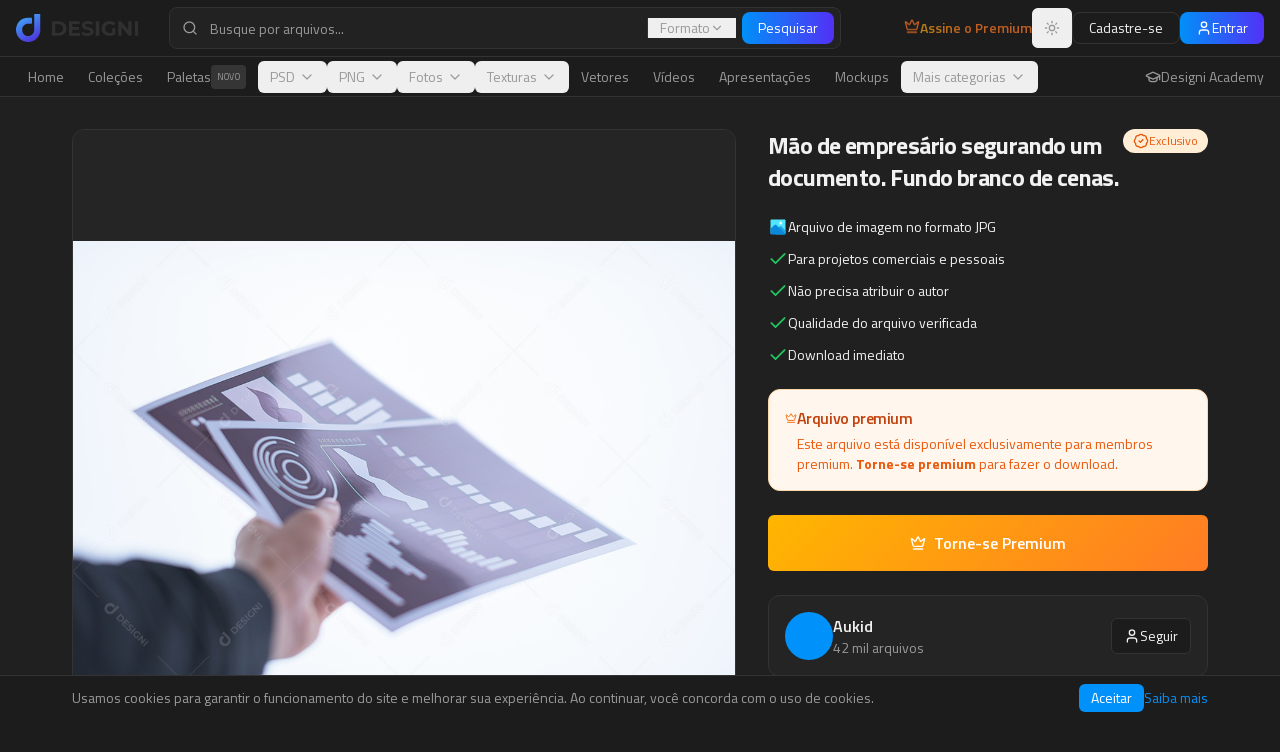

--- FILE ---
content_type: text/html; charset=utf-8
request_url: https://www.designi.com.br/af773e7218582564
body_size: 1207
content:
<!doctype html>
<html lang="pt-br">
  <head>
    <meta charset="UTF-8" />
    <meta name="viewport" content="width=device-width, initial-scale=1.0" />
    <link rel="icon" href="/favicon.png?v=3" type="image/png" />
    <meta name="author" content="Designi" />
    
    <!-- Default SEO (overridden by react-helmet on each page) -->
    <title>Designi - Recursos Gráficos Premium</title>
    <meta name="description" content="A maior biblioteca de recursos visuais da América Latina, baixe tudo o que precisa para suas criações com praticidade e economia na nossa plataforma." />
    <meta property="og:site_name" content="Designi" />
    <meta property="og:image" content="/og-image.png" />
    <meta name="twitter:card" content="summary_large_image" />
    <meta name="twitter:site" content="@designi" />
    <meta name="twitter:image" content="/og-image.png" />

    <!-- Fonts -->
    <link rel="preconnect" href="https://fonts.googleapis.com">
    <link rel="preconnect" href="https://fonts.gstatic.com" crossorigin>
    <link href="https://fonts.googleapis.com/css2?family=Titillium+Web:ital,wght@0,200;0,300;0,400;0,600;0,700;0,900;1,200;1,300;1,400;1,600;1,700&family=Roboto:ital,wght@0,100;0,300;0,400;0,500;0,700;0,900;1,100;1,300;1,400;1,500;1,700;1,900&family=Open+Sans:ital,wght@0,300;0,400;0,500;0,600;0,700;0,800;1,300;1,400;1,500;1,600;1,700;1,800&family=Montserrat:ital,wght@0,100;0,200;0,300;0,400;0,500;0,600;0,700;0,800;0,900;1,100;1,200;1,300;1,400;1,500;1,600;1,700;1,800;1,900&family=Poppins:ital,wght@0,100;0,200;0,300;0,400;0,500;0,600;0,700;0,800;0,900;1,100;1,200;1,300;1,400;1,500;1,600;1,700;1,800;1,900&family=Inter:ital,wght@0,100;0,200;0,300;0,400;0,500;0,600;0,700;0,800;0,900;1,100;1,200;1,300;1,400;1,500;1,600;1,700;1,800;1,900&family=Lato:ital,wght@0,100;0,300;0,400;0,700;0,900;1,100;1,300;1,400;1,700;1,900&family=Nunito:ital,wght@0,200;0,300;0,400;0,500;0,600;0,700;0,800;0,900;1,200;1,300;1,400;1,500;1,600;1,700;1,800;1,900&family=Playfair+Display:ital,wght@0,400;0,500;0,600;0,700;0,800;0,900;1,400;1,500;1,600;1,700;1,800;1,900&family=Merriweather:ital,wght@0,300;0,400;0,700;0,900;1,300;1,400;1,700;1,900&family=Lora:ital,wght@0,400;0,500;0,600;0,700;1,400;1,500;1,600;1,700&family=PT+Serif:ital,wght@0,400;0,700;1,400;1,700&family=Bebas+Neue&family=Oswald:wght@200;300;400;500;600;700&family=Anton&family=Dancing+Script:wght@400;500;600;700&family=Pacifico&family=Satisfy&family=Great+Vibes&family=Source+Code+Pro:ital,wght@0,200;0,300;0,400;0,500;0,600;0,700;0,800;0,900;1,200;1,300;1,400;1,500;1,600;1,700;1,800;1,900&family=Fira+Code:wght@300;400;500;600;700&display=swap" rel="stylesheet">
    <script type="module" crossorigin src="/assets/index-RO1ZSRDF.js"></script>
    <link rel="modulepreload" crossorigin href="/assets/vendor-icons-B8M2O_Ug.js">
    <link rel="modulepreload" crossorigin href="/assets/vendor-react-BMq38kpW.js">
    <link rel="modulepreload" crossorigin href="/assets/vendor-radix-BqFJzbfq.js">
    <link rel="modulepreload" crossorigin href="/assets/vendor-supabase-Y33l7YzP.js">
    <link rel="stylesheet" crossorigin href="/assets/index-CyPW3J9M.css">
  <script defer src="https://www.designi.com.br/~flock.js" data-proxy-url="https://www.designi.com.br/~api/analytics"></script></head>

  <body>
    <div id="root"></div>
  </body>
</html>


--- FILE ---
content_type: text/javascript; charset=utf-8
request_url: https://www.designi.com.br/assets/vendor-radix-BqFJzbfq.js
body_size: 45036
content:
import{r as s,R as Q,a as Hn}from"./vendor-icons-B8M2O_Ug.js";import{r as It,v as Jc,u as el,a as tl,o as ol,s as nl,f as rl,b as al,c as sl,h as il,l as cl}from"./vendor-react-BMq38kpW.js";var Wn={exports:{}},Mt={};/**
 * @license React
 * react-jsx-runtime.production.min.js
 *
 * Copyright (c) Facebook, Inc. and its affiliates.
 *
 * This source code is licensed under the MIT license found in the
 * LICENSE file in the root directory of this source tree.
 */var ll=s,ul=Symbol.for("react.element"),dl=Symbol.for("react.fragment"),fl=Object.prototype.hasOwnProperty,pl=ll.__SECRET_INTERNALS_DO_NOT_USE_OR_YOU_WILL_BE_FIRED.ReactCurrentOwner,vl={key:!0,ref:!0,__self:!0,__source:!0};function Kn(e,t,o){var n,r={},a=null,i=null;o!==void 0&&(a=""+o),t.key!==void 0&&(a=""+t.key),t.ref!==void 0&&(i=t.ref);for(n in t)fl.call(t,n)&&!vl.hasOwnProperty(n)&&(r[n]=t[n]);if(e&&e.defaultProps)for(n in t=e.defaultProps,t)r[n]===void 0&&(r[n]=t[n]);return{$$typeof:ul,type:e,key:a,ref:i,props:r,_owner:pl.current}}Mt.Fragment=dl;Mt.jsx=Kn;Mt.jsxs=Kn;Wn.exports=Mt;var u=Wn.exports;function y(e,t,{checkForDefaultPrevented:o=!0}={}){return function(r){if(e==null||e(r),o===!1||!r.defaultPrevented)return t==null?void 0:t(r)}}function yn(e,t){if(typeof e=="function")return e(t);e!=null&&(e.current=t)}function Nt(...e){return t=>{let o=!1;const n=e.map(r=>{const a=yn(r,t);return!o&&typeof a=="function"&&(o=!0),a});if(o)return()=>{for(let r=0;r<n.length;r++){const a=n[r];typeof a=="function"?a():yn(e[r],null)}}}}function A(...e){return s.useCallback(Nt(...e),e)}function ml(e,t){const o=s.createContext(t),n=a=>{const{children:i,...c}=a,l=s.useMemo(()=>c,Object.values(c));return u.jsx(o.Provider,{value:l,children:i})};n.displayName=e+"Provider";function r(a){const i=s.useContext(o);if(i)return i;if(t!==void 0)return t;throw new Error(`\`${a}\` must be used within \`${e}\``)}return[n,r]}function z(e,t=[]){let o=[];function n(a,i){const c=s.createContext(i),l=o.length;o=[...o,i];const d=p=>{var w;const{scope:v,children:g,...C}=p,m=((w=v==null?void 0:v[e])==null?void 0:w[l])||c,h=s.useMemo(()=>C,Object.values(C));return u.jsx(m.Provider,{value:h,children:g})};d.displayName=a+"Provider";function f(p,v){var m;const g=((m=v==null?void 0:v[e])==null?void 0:m[l])||c,C=s.useContext(g);if(C)return C;if(i!==void 0)return i;throw new Error(`\`${p}\` must be used within \`${a}\``)}return[d,f]}const r=()=>{const a=o.map(i=>s.createContext(i));return function(c){const l=(c==null?void 0:c[e])||a;return s.useMemo(()=>({[`__scope${e}`]:{...c,[e]:l}}),[c,l])}};return r.scopeName=e,[n,hl(r,...t)]}function hl(...e){const t=e[0];if(e.length===1)return t;const o=()=>{const n=e.map(r=>({useScope:r(),scopeName:r.scopeName}));return function(a){const i=n.reduce((c,{useScope:l,scopeName:d})=>{const p=l(a)[`__scope${d}`];return{...c,...p}},{});return s.useMemo(()=>({[`__scope${t.scopeName}`]:i}),[i])}};return o.scopeName=t.scopeName,o}function be(e){const t=gl(e),o=s.forwardRef((n,r)=>{const{children:a,...i}=n,c=s.Children.toArray(a),l=c.find(xl);if(l){const d=l.props.children,f=c.map(p=>p===l?s.Children.count(d)>1?s.Children.only(null):s.isValidElement(d)?d.props.children:null:p);return u.jsx(t,{...i,ref:r,children:s.isValidElement(d)?s.cloneElement(d,void 0,f):null})}return u.jsx(t,{...i,ref:r,children:a})});return o.displayName=`${e}.Slot`,o}var Tm=be("Slot");function gl(e){const t=s.forwardRef((o,n)=>{const{children:r,...a}=o;if(s.isValidElement(r)){const i=Cl(r),c=wl(a,r.props);return r.type!==s.Fragment&&(c.ref=n?Nt(n,i):i),s.cloneElement(r,c)}return s.Children.count(r)>1?s.Children.only(null):null});return t.displayName=`${e}.SlotClone`,t}var Gn=Symbol("radix.slottable");function Yn(e){const t=({children:o})=>u.jsx(u.Fragment,{children:o});return t.displayName=`${e}.Slottable`,t.__radixId=Gn,t}function xl(e){return s.isValidElement(e)&&typeof e.type=="function"&&"__radixId"in e.type&&e.type.__radixId===Gn}function wl(e,t){const o={...t};for(const n in t){const r=e[n],a=t[n];/^on[A-Z]/.test(n)?r&&a?o[n]=(...c)=>{const l=a(...c);return r(...c),l}:r&&(o[n]=r):n==="style"?o[n]={...r,...a}:n==="className"&&(o[n]=[r,a].filter(Boolean).join(" "))}return{...e,...o}}function Cl(e){var n,r;let t=(n=Object.getOwnPropertyDescriptor(e.props,"ref"))==null?void 0:n.get,o=t&&"isReactWarning"in t&&t.isReactWarning;return o?e.ref:(t=(r=Object.getOwnPropertyDescriptor(e,"ref"))==null?void 0:r.get,o=t&&"isReactWarning"in t&&t.isReactWarning,o?e.props.ref:e.props.ref||e.ref)}function Ue(e){const t=e+"CollectionProvider",[o,n]=z(t),[r,a]=o(t,{collectionRef:{current:null},itemMap:new Map}),i=m=>{const{scope:h,children:w}=m,x=Q.useRef(null),b=Q.useRef(new Map).current;return u.jsx(r,{scope:h,itemMap:b,collectionRef:x,children:w})};i.displayName=t;const c=e+"CollectionSlot",l=be(c),d=Q.forwardRef((m,h)=>{const{scope:w,children:x}=m,b=a(c,w),S=A(h,b.collectionRef);return u.jsx(l,{ref:S,children:x})});d.displayName=c;const f=e+"CollectionItemSlot",p="data-radix-collection-item",v=be(f),g=Q.forwardRef((m,h)=>{const{scope:w,children:x,...b}=m,S=Q.useRef(null),E=A(h,S),T=a(f,w);return Q.useEffect(()=>(T.itemMap.set(S,{ref:S,...b}),()=>void T.itemMap.delete(S))),u.jsx(v,{[p]:"",ref:E,children:x})});g.displayName=f;function C(m){const h=a(e+"CollectionConsumer",m);return Q.useCallback(()=>{const x=h.collectionRef.current;if(!x)return[];const b=Array.from(x.querySelectorAll(`[${p}]`));return Array.from(h.itemMap.values()).sort((T,P)=>b.indexOf(T.ref.current)-b.indexOf(P.ref.current))},[h.collectionRef,h.itemMap])}return[{Provider:i,Slot:d,ItemSlot:g},C,n]}var bl=["a","button","div","form","h2","h3","img","input","label","li","nav","ol","p","select","span","svg","ul"],R=bl.reduce((e,t)=>{const o=be(`Primitive.${t}`),n=s.forwardRef((r,a)=>{const{asChild:i,...c}=r,l=i?o:t;return typeof window<"u"&&(window[Symbol.for("radix-ui")]=!0),u.jsx(l,{...c,ref:a})});return n.displayName=`Primitive.${t}`,{...e,[t]:n}},{});function $o(e,t){e&&It.flushSync(()=>e.dispatchEvent(t))}function Y(e){const t=s.useRef(e);return s.useEffect(()=>{t.current=e}),s.useMemo(()=>(...o)=>{var n;return(n=t.current)==null?void 0:n.call(t,...o)},[])}function Sl(e,t=globalThis==null?void 0:globalThis.document){const o=Y(e);s.useEffect(()=>{const n=r=>{r.key==="Escape"&&o(r)};return t.addEventListener("keydown",n,{capture:!0}),()=>t.removeEventListener("keydown",n,{capture:!0})},[o,t])}var yl="DismissableLayer",Co="dismissableLayer.update",El="dismissableLayer.pointerDownOutside",Rl="dismissableLayer.focusOutside",En,zn=s.createContext({layers:new Set,layersWithOutsidePointerEventsDisabled:new Set,branches:new Set}),Ie=s.forwardRef((e,t)=>{const{disableOutsidePointerEvents:o=!1,onEscapeKeyDown:n,onPointerDownOutside:r,onFocusOutside:a,onInteractOutside:i,onDismiss:c,...l}=e,d=s.useContext(zn),[f,p]=s.useState(null),v=(f==null?void 0:f.ownerDocument)??(globalThis==null?void 0:globalThis.document),[,g]=s.useState({}),C=A(t,P=>p(P)),m=Array.from(d.layers),[h]=[...d.layersWithOutsidePointerEventsDisabled].slice(-1),w=m.indexOf(h),x=f?m.indexOf(f):-1,b=d.layersWithOutsidePointerEventsDisabled.size>0,S=x>=w,E=Tl(P=>{const I=P.target,M=[...d.branches].some(j=>j.contains(I));!S||M||(r==null||r(P),i==null||i(P),P.defaultPrevented||c==null||c())},v),T=_l(P=>{const I=P.target;[...d.branches].some(j=>j.contains(I))||(a==null||a(P),i==null||i(P),P.defaultPrevented||c==null||c())},v);return Sl(P=>{x===d.layers.size-1&&(n==null||n(P),!P.defaultPrevented&&c&&(P.preventDefault(),c()))},v),s.useEffect(()=>{if(f)return o&&(d.layersWithOutsidePointerEventsDisabled.size===0&&(En=v.body.style.pointerEvents,v.body.style.pointerEvents="none"),d.layersWithOutsidePointerEventsDisabled.add(f)),d.layers.add(f),Rn(),()=>{o&&d.layersWithOutsidePointerEventsDisabled.size===1&&(v.body.style.pointerEvents=En)}},[f,v,o,d]),s.useEffect(()=>()=>{f&&(d.layers.delete(f),d.layersWithOutsidePointerEventsDisabled.delete(f),Rn())},[f,d]),s.useEffect(()=>{const P=()=>g({});return document.addEventListener(Co,P),()=>document.removeEventListener(Co,P)},[]),u.jsx(R.div,{...l,ref:C,style:{pointerEvents:b?S?"auto":"none":void 0,...e.style},onFocusCapture:y(e.onFocusCapture,T.onFocusCapture),onBlurCapture:y(e.onBlurCapture,T.onBlurCapture),onPointerDownCapture:y(e.onPointerDownCapture,E.onPointerDownCapture)})});Ie.displayName=yl;var Pl="DismissableLayerBranch",Xn=s.forwardRef((e,t)=>{const o=s.useContext(zn),n=s.useRef(null),r=A(t,n);return s.useEffect(()=>{const a=n.current;if(a)return o.branches.add(a),()=>{o.branches.delete(a)}},[o.branches]),u.jsx(R.div,{...e,ref:r})});Xn.displayName=Pl;function Tl(e,t=globalThis==null?void 0:globalThis.document){const o=Y(e),n=s.useRef(!1),r=s.useRef(()=>{});return s.useEffect(()=>{const a=c=>{if(c.target&&!n.current){let l=function(){qn(El,o,d,{discrete:!0})};const d={originalEvent:c};c.pointerType==="touch"?(t.removeEventListener("click",r.current),r.current=l,t.addEventListener("click",r.current,{once:!0})):l()}else t.removeEventListener("click",r.current);n.current=!1},i=window.setTimeout(()=>{t.addEventListener("pointerdown",a)},0);return()=>{window.clearTimeout(i),t.removeEventListener("pointerdown",a),t.removeEventListener("click",r.current)}},[t,o]),{onPointerDownCapture:()=>n.current=!0}}function _l(e,t=globalThis==null?void 0:globalThis.document){const o=Y(e),n=s.useRef(!1);return s.useEffect(()=>{const r=a=>{a.target&&!n.current&&qn(Rl,o,{originalEvent:a},{discrete:!1})};return t.addEventListener("focusin",r),()=>t.removeEventListener("focusin",r)},[t,o]),{onFocusCapture:()=>n.current=!0,onBlurCapture:()=>n.current=!1}}function Rn(){const e=new CustomEvent(Co);document.dispatchEvent(e)}function qn(e,t,o,{discrete:n}){const r=o.originalEvent.target,a=new CustomEvent(e,{bubbles:!1,cancelable:!0,detail:o});t&&r.addEventListener(e,t,{once:!0}),n?$o(r,a):r.dispatchEvent(a)}var Al=Ie,Il=Xn,q=globalThis!=null&&globalThis.document?s.useLayoutEffect:()=>{},Ml="Portal",He=s.forwardRef((e,t)=>{var c;const{container:o,...n}=e,[r,a]=s.useState(!1);q(()=>a(!0),[]);const i=o||r&&((c=globalThis==null?void 0:globalThis.document)==null?void 0:c.body);return i?Jc.createPortal(u.jsx(R.div,{...n,ref:t}),i):null});He.displayName=Ml;function Nl(e,t){return s.useReducer((o,n)=>t[o][n]??o,e)}var J=e=>{const{present:t,children:o}=e,n=Dl(t),r=typeof o=="function"?o({present:n.isPresent}):s.Children.only(o),a=A(n.ref,Ol(r));return typeof o=="function"||n.isPresent?s.cloneElement(r,{ref:a}):null};J.displayName="Presence";function Dl(e){const[t,o]=s.useState(),n=s.useRef(null),r=s.useRef(e),a=s.useRef("none"),i=e?"mounted":"unmounted",[c,l]=Nl(i,{mounted:{UNMOUNT:"unmounted",ANIMATION_OUT:"unmountSuspended"},unmountSuspended:{MOUNT:"mounted",ANIMATION_END:"unmounted"},unmounted:{MOUNT:"mounted"}});return s.useEffect(()=>{const d=pt(n.current);a.current=c==="mounted"?d:"none"},[c]),q(()=>{const d=n.current,f=r.current;if(f!==e){const v=a.current,g=pt(d);e?l("MOUNT"):g==="none"||(d==null?void 0:d.display)==="none"?l("UNMOUNT"):l(f&&v!==g?"ANIMATION_OUT":"UNMOUNT"),r.current=e}},[e,l]),q(()=>{if(t){let d;const f=t.ownerDocument.defaultView??window,p=g=>{const m=pt(n.current).includes(g.animationName);if(g.target===t&&m&&(l("ANIMATION_END"),!r.current)){const h=t.style.animationFillMode;t.style.animationFillMode="forwards",d=f.setTimeout(()=>{t.style.animationFillMode==="forwards"&&(t.style.animationFillMode=h)})}},v=g=>{g.target===t&&(a.current=pt(n.current))};return t.addEventListener("animationstart",v),t.addEventListener("animationcancel",p),t.addEventListener("animationend",p),()=>{f.clearTimeout(d),t.removeEventListener("animationstart",v),t.removeEventListener("animationcancel",p),t.removeEventListener("animationend",p)}}else l("ANIMATION_END")},[t,l]),{isPresent:["mounted","unmountSuspended"].includes(c),ref:s.useCallback(d=>{n.current=d?getComputedStyle(d):null,o(d)},[])}}function pt(e){return(e==null?void 0:e.animationName)||"none"}function Ol(e){var n,r;let t=(n=Object.getOwnPropertyDescriptor(e.props,"ref"))==null?void 0:n.get,o=t&&"isReactWarning"in t&&t.isReactWarning;return o?e.ref:(t=(r=Object.getOwnPropertyDescriptor(e,"ref"))==null?void 0:r.get,o=t&&"isReactWarning"in t&&t.isReactWarning,o?e.props.ref:e.props.ref||e.ref)}var jl=Hn[" useInsertionEffect ".trim().toString()]||q;function te({prop:e,defaultProp:t,onChange:o=()=>{},caller:n}){const[r,a,i]=kl({defaultProp:t,onChange:o}),c=e!==void 0,l=c?e:r;{const f=s.useRef(e!==void 0);s.useEffect(()=>{const p=f.current;p!==c&&console.warn(`${n} is changing from ${p?"controlled":"uncontrolled"} to ${c?"controlled":"uncontrolled"}. Components should not switch from controlled to uncontrolled (or vice versa). Decide between using a controlled or uncontrolled value for the lifetime of the component.`),f.current=c},[c,n])}const d=s.useCallback(f=>{var p;if(c){const v=Ll(f)?f(e):f;v!==e&&((p=i.current)==null||p.call(i,v))}else a(f)},[c,e,a,i]);return[l,d]}function kl({defaultProp:e,onChange:t}){const[o,n]=s.useState(e),r=s.useRef(o),a=s.useRef(t);return jl(()=>{a.current=t},[t]),s.useEffect(()=>{var i;r.current!==o&&((i=a.current)==null||i.call(a,o),r.current=o)},[o,r]),[o,n,a]}function Ll(e){return typeof e=="function"}var Zn=Object.freeze({position:"absolute",border:0,width:1,height:1,padding:0,margin:-1,overflow:"hidden",clip:"rect(0, 0, 0, 0)",whiteSpace:"nowrap",wordWrap:"normal"}),$l="VisuallyHidden",Dt=s.forwardRef((e,t)=>u.jsx(R.span,{...e,ref:t,style:{...Zn,...e.style}}));Dt.displayName=$l;var Fl=Dt,Fo="ToastProvider",[Bo,Bl,Vl]=Ue("Toast"),[Qn,_m]=z("Toast",[Vl]),[Ul,Ot]=Qn(Fo),Jn=e=>{const{__scopeToast:t,label:o="Notification",duration:n=5e3,swipeDirection:r="right",swipeThreshold:a=50,children:i}=e,[c,l]=s.useState(null),[d,f]=s.useState(0),p=s.useRef(!1),v=s.useRef(!1);return o.trim()||console.error(`Invalid prop \`label\` supplied to \`${Fo}\`. Expected non-empty \`string\`.`),u.jsx(Bo.Provider,{scope:t,children:u.jsx(Ul,{scope:t,label:o,duration:n,swipeDirection:r,swipeThreshold:a,toastCount:d,viewport:c,onViewportChange:l,onToastAdd:s.useCallback(()=>f(g=>g+1),[]),onToastRemove:s.useCallback(()=>f(g=>g-1),[]),isFocusedToastEscapeKeyDownRef:p,isClosePausedRef:v,children:i})})};Jn.displayName=Fo;var er="ToastViewport",Hl=["F8"],bo="toast.viewportPause",So="toast.viewportResume",tr=s.forwardRef((e,t)=>{const{__scopeToast:o,hotkey:n=Hl,label:r="Notifications ({hotkey})",...a}=e,i=Ot(er,o),c=Bl(o),l=s.useRef(null),d=s.useRef(null),f=s.useRef(null),p=s.useRef(null),v=A(t,p,i.onViewportChange),g=n.join("+").replace(/Key/g,"").replace(/Digit/g,""),C=i.toastCount>0;s.useEffect(()=>{const h=w=>{var b;n.length!==0&&n.every(S=>w[S]||w.code===S)&&((b=p.current)==null||b.focus())};return document.addEventListener("keydown",h),()=>document.removeEventListener("keydown",h)},[n]),s.useEffect(()=>{const h=l.current,w=p.current;if(C&&h&&w){const x=()=>{if(!i.isClosePausedRef.current){const T=new CustomEvent(bo);w.dispatchEvent(T),i.isClosePausedRef.current=!0}},b=()=>{if(i.isClosePausedRef.current){const T=new CustomEvent(So);w.dispatchEvent(T),i.isClosePausedRef.current=!1}},S=T=>{!h.contains(T.relatedTarget)&&b()},E=()=>{h.contains(document.activeElement)||b()};return h.addEventListener("focusin",x),h.addEventListener("focusout",S),h.addEventListener("pointermove",x),h.addEventListener("pointerleave",E),window.addEventListener("blur",x),window.addEventListener("focus",b),()=>{h.removeEventListener("focusin",x),h.removeEventListener("focusout",S),h.removeEventListener("pointermove",x),h.removeEventListener("pointerleave",E),window.removeEventListener("blur",x),window.removeEventListener("focus",b)}}},[C,i.isClosePausedRef]);const m=s.useCallback(({tabbingDirection:h})=>{const x=c().map(b=>{const S=b.ref.current,E=[S,...ou(S)];return h==="forwards"?E:E.reverse()});return(h==="forwards"?x.reverse():x).flat()},[c]);return s.useEffect(()=>{const h=p.current;if(h){const w=x=>{var E,T,P;const b=x.altKey||x.ctrlKey||x.metaKey;if(x.key==="Tab"&&!b){const I=document.activeElement,M=x.shiftKey;if(x.target===h&&M){(E=d.current)==null||E.focus();return}const $=m({tabbingDirection:M?"backwards":"forwards"}),B=$.findIndex(N=>N===I);lo($.slice(B+1))?x.preventDefault():M?(T=d.current)==null||T.focus():(P=f.current)==null||P.focus()}};return h.addEventListener("keydown",w),()=>h.removeEventListener("keydown",w)}},[c,m]),u.jsxs(Il,{ref:l,role:"region","aria-label":r.replace("{hotkey}",g),tabIndex:-1,style:{pointerEvents:C?void 0:"none"},children:[C&&u.jsx(yo,{ref:d,onFocusFromOutsideViewport:()=>{const h=m({tabbingDirection:"forwards"});lo(h)}}),u.jsx(Bo.Slot,{scope:o,children:u.jsx(R.ol,{tabIndex:-1,...a,ref:v})}),C&&u.jsx(yo,{ref:f,onFocusFromOutsideViewport:()=>{const h=m({tabbingDirection:"backwards"});lo(h)}})]})});tr.displayName=er;var or="ToastFocusProxy",yo=s.forwardRef((e,t)=>{const{__scopeToast:o,onFocusFromOutsideViewport:n,...r}=e,a=Ot(or,o);return u.jsx(Dt,{"aria-hidden":!0,tabIndex:0,...r,ref:t,style:{position:"fixed"},onFocus:i=>{var d;const c=i.relatedTarget;!((d=a.viewport)!=null&&d.contains(c))&&n()}})});yo.displayName=or;var ot="Toast",Wl="toast.swipeStart",Kl="toast.swipeMove",Gl="toast.swipeCancel",Yl="toast.swipeEnd",nr=s.forwardRef((e,t)=>{const{forceMount:o,open:n,defaultOpen:r,onOpenChange:a,...i}=e,[c,l]=te({prop:n,defaultProp:r??!0,onChange:a,caller:ot});return u.jsx(J,{present:o||c,children:u.jsx(ql,{open:c,...i,ref:t,onClose:()=>l(!1),onPause:Y(e.onPause),onResume:Y(e.onResume),onSwipeStart:y(e.onSwipeStart,d=>{d.currentTarget.setAttribute("data-swipe","start")}),onSwipeMove:y(e.onSwipeMove,d=>{const{x:f,y:p}=d.detail.delta;d.currentTarget.setAttribute("data-swipe","move"),d.currentTarget.style.setProperty("--radix-toast-swipe-move-x",`${f}px`),d.currentTarget.style.setProperty("--radix-toast-swipe-move-y",`${p}px`)}),onSwipeCancel:y(e.onSwipeCancel,d=>{d.currentTarget.setAttribute("data-swipe","cancel"),d.currentTarget.style.removeProperty("--radix-toast-swipe-move-x"),d.currentTarget.style.removeProperty("--radix-toast-swipe-move-y"),d.currentTarget.style.removeProperty("--radix-toast-swipe-end-x"),d.currentTarget.style.removeProperty("--radix-toast-swipe-end-y")}),onSwipeEnd:y(e.onSwipeEnd,d=>{const{x:f,y:p}=d.detail.delta;d.currentTarget.setAttribute("data-swipe","end"),d.currentTarget.style.removeProperty("--radix-toast-swipe-move-x"),d.currentTarget.style.removeProperty("--radix-toast-swipe-move-y"),d.currentTarget.style.setProperty("--radix-toast-swipe-end-x",`${f}px`),d.currentTarget.style.setProperty("--radix-toast-swipe-end-y",`${p}px`),l(!1)})})})});nr.displayName=ot;var[zl,Xl]=Qn(ot,{onClose(){}}),ql=s.forwardRef((e,t)=>{const{__scopeToast:o,type:n="foreground",duration:r,open:a,onClose:i,onEscapeKeyDown:c,onPause:l,onResume:d,onSwipeStart:f,onSwipeMove:p,onSwipeCancel:v,onSwipeEnd:g,...C}=e,m=Ot(ot,o),[h,w]=s.useState(null),x=A(t,N=>w(N)),b=s.useRef(null),S=s.useRef(null),E=r||m.duration,T=s.useRef(0),P=s.useRef(E),I=s.useRef(0),{onToastAdd:M,onToastRemove:j}=m,O=Y(()=>{var F;(h==null?void 0:h.contains(document.activeElement))&&((F=m.viewport)==null||F.focus()),i()}),$=s.useCallback(N=>{!N||N===1/0||(window.clearTimeout(I.current),T.current=new Date().getTime(),I.current=window.setTimeout(O,N))},[O]);s.useEffect(()=>{const N=m.viewport;if(N){const F=()=>{$(P.current),d==null||d()},k=()=>{const V=new Date().getTime()-T.current;P.current=P.current-V,window.clearTimeout(I.current),l==null||l()};return N.addEventListener(bo,k),N.addEventListener(So,F),()=>{N.removeEventListener(bo,k),N.removeEventListener(So,F)}}},[m.viewport,E,l,d,$]),s.useEffect(()=>{a&&!m.isClosePausedRef.current&&$(E)},[a,E,m.isClosePausedRef,$]),s.useEffect(()=>(M(),()=>j()),[M,j]);const B=s.useMemo(()=>h?ur(h):null,[h]);return m.viewport?u.jsxs(u.Fragment,{children:[B&&u.jsx(Zl,{__scopeToast:o,role:"status","aria-live":n==="foreground"?"assertive":"polite","aria-atomic":!0,children:B}),u.jsx(zl,{scope:o,onClose:O,children:It.createPortal(u.jsx(Bo.ItemSlot,{scope:o,children:u.jsx(Al,{asChild:!0,onEscapeKeyDown:y(c,()=>{m.isFocusedToastEscapeKeyDownRef.current||O(),m.isFocusedToastEscapeKeyDownRef.current=!1}),children:u.jsx(R.li,{role:"status","aria-live":"off","aria-atomic":!0,tabIndex:0,"data-state":a?"open":"closed","data-swipe-direction":m.swipeDirection,...C,ref:x,style:{userSelect:"none",touchAction:"none",...e.style},onKeyDown:y(e.onKeyDown,N=>{N.key==="Escape"&&(c==null||c(N.nativeEvent),N.nativeEvent.defaultPrevented||(m.isFocusedToastEscapeKeyDownRef.current=!0,O()))}),onPointerDown:y(e.onPointerDown,N=>{N.button===0&&(b.current={x:N.clientX,y:N.clientY})}),onPointerMove:y(e.onPointerMove,N=>{if(!b.current)return;const F=N.clientX-b.current.x,k=N.clientY-b.current.y,V=!!S.current,L=["left","right"].includes(m.swipeDirection),_=["left","up"].includes(m.swipeDirection)?Math.min:Math.max,Z=L?_(0,F):0,X=L?0:_(0,k),ee=N.pointerType==="touch"?10:2,ae={x:Z,y:X},oe={originalEvent:N,delta:ae};V?(S.current=ae,vt(Kl,p,oe,{discrete:!1})):Pn(ae,m.swipeDirection,ee)?(S.current=ae,vt(Wl,f,oe,{discrete:!1}),N.target.setPointerCapture(N.pointerId)):(Math.abs(F)>ee||Math.abs(k)>ee)&&(b.current=null)}),onPointerUp:y(e.onPointerUp,N=>{const F=S.current,k=N.target;if(k.hasPointerCapture(N.pointerId)&&k.releasePointerCapture(N.pointerId),S.current=null,b.current=null,F){const V=N.currentTarget,L={originalEvent:N,delta:F};Pn(F,m.swipeDirection,m.swipeThreshold)?vt(Yl,g,L,{discrete:!0}):vt(Gl,v,L,{discrete:!0}),V.addEventListener("click",_=>_.preventDefault(),{once:!0})}})})})}),m.viewport)})]}):null}),Zl=e=>{const{__scopeToast:t,children:o,...n}=e,r=Ot(ot,t),[a,i]=s.useState(!1),[c,l]=s.useState(!1);return eu(()=>i(!0)),s.useEffect(()=>{const d=window.setTimeout(()=>l(!0),1e3);return()=>window.clearTimeout(d)},[]),c?null:u.jsx(He,{asChild:!0,children:u.jsx(Dt,{...n,children:a&&u.jsxs(u.Fragment,{children:[r.label," ",o]})})})},Ql="ToastTitle",rr=s.forwardRef((e,t)=>{const{__scopeToast:o,...n}=e;return u.jsx(R.div,{...n,ref:t})});rr.displayName=Ql;var Jl="ToastDescription",ar=s.forwardRef((e,t)=>{const{__scopeToast:o,...n}=e;return u.jsx(R.div,{...n,ref:t})});ar.displayName=Jl;var sr="ToastAction",ir=s.forwardRef((e,t)=>{const{altText:o,...n}=e;return o.trim()?u.jsx(lr,{altText:o,asChild:!0,children:u.jsx(Vo,{...n,ref:t})}):(console.error(`Invalid prop \`altText\` supplied to \`${sr}\`. Expected non-empty \`string\`.`),null)});ir.displayName=sr;var cr="ToastClose",Vo=s.forwardRef((e,t)=>{const{__scopeToast:o,...n}=e,r=Xl(cr,o);return u.jsx(lr,{asChild:!0,children:u.jsx(R.button,{type:"button",...n,ref:t,onClick:y(e.onClick,r.onClose)})})});Vo.displayName=cr;var lr=s.forwardRef((e,t)=>{const{__scopeToast:o,altText:n,...r}=e;return u.jsx(R.div,{"data-radix-toast-announce-exclude":"","data-radix-toast-announce-alt":n||void 0,...r,ref:t})});function ur(e){const t=[];return Array.from(e.childNodes).forEach(n=>{if(n.nodeType===n.TEXT_NODE&&n.textContent&&t.push(n.textContent),tu(n)){const r=n.ariaHidden||n.hidden||n.style.display==="none",a=n.dataset.radixToastAnnounceExclude==="";if(!r)if(a){const i=n.dataset.radixToastAnnounceAlt;i&&t.push(i)}else t.push(...ur(n))}}),t}function vt(e,t,o,{discrete:n}){const r=o.originalEvent.currentTarget,a=new CustomEvent(e,{bubbles:!0,cancelable:!0,detail:o});t&&r.addEventListener(e,t,{once:!0}),n?$o(r,a):r.dispatchEvent(a)}var Pn=(e,t,o=0)=>{const n=Math.abs(e.x),r=Math.abs(e.y),a=n>r;return t==="left"||t==="right"?a&&n>o:!a&&r>o};function eu(e=()=>{}){const t=Y(e);q(()=>{let o=0,n=0;return o=window.requestAnimationFrame(()=>n=window.requestAnimationFrame(t)),()=>{window.cancelAnimationFrame(o),window.cancelAnimationFrame(n)}},[t])}function tu(e){return e.nodeType===e.ELEMENT_NODE}function ou(e){const t=[],o=document.createTreeWalker(e,NodeFilter.SHOW_ELEMENT,{acceptNode:n=>{const r=n.tagName==="INPUT"&&n.type==="hidden";return n.disabled||n.hidden||r?NodeFilter.FILTER_SKIP:n.tabIndex>=0?NodeFilter.FILTER_ACCEPT:NodeFilter.FILTER_SKIP}});for(;o.nextNode();)t.push(o.currentNode);return t}function lo(e){const t=document.activeElement;return e.some(o=>o===t?!0:(o.focus(),document.activeElement!==t))}var Am=Jn,Im=tr,Mm=nr,Nm=rr,Dm=ar,Om=ir,jm=Vo,nu=Hn[" useId ".trim().toString()]||(()=>{}),ru=0;function se(e){const[t,o]=s.useState(nu());return q(()=>{o(n=>n??String(ru++))},[e]),t?`radix-${t}`:""}var au="Arrow",dr=s.forwardRef((e,t)=>{const{children:o,width:n=10,height:r=5,...a}=e;return u.jsx(R.svg,{...a,ref:t,width:n,height:r,viewBox:"0 0 30 10",preserveAspectRatio:"none",children:e.asChild?o:u.jsx("polygon",{points:"0,0 30,0 15,10"})})});dr.displayName=au;var su=dr;function nt(e){const[t,o]=s.useState(void 0);return q(()=>{if(e){o({width:e.offsetWidth,height:e.offsetHeight});const n=new ResizeObserver(r=>{if(!Array.isArray(r)||!r.length)return;const a=r[0];let i,c;if("borderBoxSize"in a){const l=a.borderBoxSize,d=Array.isArray(l)?l[0]:l;i=d.inlineSize,c=d.blockSize}else i=e.offsetWidth,c=e.offsetHeight;o({width:i,height:c})});return n.observe(e,{box:"border-box"}),()=>n.unobserve(e)}else o(void 0)},[e]),t}var Uo="Popper",[fr,Se]=z(Uo),[iu,pr]=fr(Uo),vr=e=>{const{__scopePopper:t,children:o}=e,[n,r]=s.useState(null);return u.jsx(iu,{scope:t,anchor:n,onAnchorChange:r,children:o})};vr.displayName=Uo;var mr="PopperAnchor",hr=s.forwardRef((e,t)=>{const{__scopePopper:o,virtualRef:n,...r}=e,a=pr(mr,o),i=s.useRef(null),c=A(t,i);return s.useEffect(()=>{a.onAnchorChange((n==null?void 0:n.current)||i.current)}),n?null:u.jsx(R.div,{...r,ref:c})});hr.displayName=mr;var Ho="PopperContent",[cu,lu]=fr(Ho),gr=s.forwardRef((e,t)=>{var D,H,G,U,W,K;const{__scopePopper:o,side:n="bottom",sideOffset:r=0,align:a="center",alignOffset:i=0,arrowPadding:c=0,avoidCollisions:l=!0,collisionBoundary:d=[],collisionPadding:f=0,sticky:p="partial",hideWhenDetached:v=!1,updatePositionStrategy:g="optimized",onPlaced:C,...m}=e,h=pr(Ho,o),[w,x]=s.useState(null),b=A(t,ce=>x(ce)),[S,E]=s.useState(null),T=nt(S),P=(T==null?void 0:T.width)??0,I=(T==null?void 0:T.height)??0,M=n+(a!=="center"?"-"+a:""),j=typeof f=="number"?f:{top:0,right:0,bottom:0,left:0,...f},O=Array.isArray(d)?d:[d],$=O.length>0,B={padding:j,boundary:O.filter(du),altBoundary:$},{refs:N,floatingStyles:F,placement:k,isPositioned:V,middlewareData:L}=el({strategy:"fixed",placement:M,whileElementsMounted:(...ce)=>tl(...ce,{animationFrame:g==="always"}),elements:{reference:h.anchor},middleware:[ol({mainAxis:r+I,alignmentAxis:i}),l&&nl({mainAxis:!0,crossAxis:!1,limiter:p==="partial"?cl():void 0,...B}),l&&rl({...B}),al({...B,apply:({elements:ce,rects:ve,availableWidth:Ye,availableHeight:ze})=>{const{width:Xe,height:Qc}=ve.reference,ft=ce.floating.style;ft.setProperty("--radix-popper-available-width",`${Ye}px`),ft.setProperty("--radix-popper-available-height",`${ze}px`),ft.setProperty("--radix-popper-anchor-width",`${Xe}px`),ft.setProperty("--radix-popper-anchor-height",`${Qc}px`)}}),S&&sl({element:S,padding:c}),fu({arrowWidth:P,arrowHeight:I}),v&&il({strategy:"referenceHidden",...B})]}),[_,Z]=Cr(k),X=Y(C);q(()=>{V&&(X==null||X())},[V,X]);const ee=(D=L.arrow)==null?void 0:D.x,ae=(H=L.arrow)==null?void 0:H.y,oe=((G=L.arrow)==null?void 0:G.centerOffset)!==0,[ge,ie]=s.useState();return q(()=>{w&&ie(window.getComputedStyle(w).zIndex)},[w]),u.jsx("div",{ref:N.setFloating,"data-radix-popper-content-wrapper":"",style:{...F,transform:V?F.transform:"translate(0, -200%)",minWidth:"max-content",zIndex:ge,"--radix-popper-transform-origin":[(U=L.transformOrigin)==null?void 0:U.x,(W=L.transformOrigin)==null?void 0:W.y].join(" "),...((K=L.hide)==null?void 0:K.referenceHidden)&&{visibility:"hidden",pointerEvents:"none"}},dir:e.dir,children:u.jsx(cu,{scope:o,placedSide:_,onArrowChange:E,arrowX:ee,arrowY:ae,shouldHideArrow:oe,children:u.jsx(R.div,{"data-side":_,"data-align":Z,...m,ref:b,style:{...m.style,animation:V?void 0:"none"}})})})});gr.displayName=Ho;var xr="PopperArrow",uu={top:"bottom",right:"left",bottom:"top",left:"right"},wr=s.forwardRef(function(t,o){const{__scopePopper:n,...r}=t,a=lu(xr,n),i=uu[a.placedSide];return u.jsx("span",{ref:a.onArrowChange,style:{position:"absolute",left:a.arrowX,top:a.arrowY,[i]:0,transformOrigin:{top:"",right:"0 0",bottom:"center 0",left:"100% 0"}[a.placedSide],transform:{top:"translateY(100%)",right:"translateY(50%) rotate(90deg) translateX(-50%)",bottom:"rotate(180deg)",left:"translateY(50%) rotate(-90deg) translateX(50%)"}[a.placedSide],visibility:a.shouldHideArrow?"hidden":void 0},children:u.jsx(su,{...r,ref:o,style:{...r.style,display:"block"}})})});wr.displayName=xr;function du(e){return e!==null}var fu=e=>({name:"transformOrigin",options:e,fn(t){var h,w,x;const{placement:o,rects:n,middlewareData:r}=t,i=((h=r.arrow)==null?void 0:h.centerOffset)!==0,c=i?0:e.arrowWidth,l=i?0:e.arrowHeight,[d,f]=Cr(o),p={start:"0%",center:"50%",end:"100%"}[f],v=(((w=r.arrow)==null?void 0:w.x)??0)+c/2,g=(((x=r.arrow)==null?void 0:x.y)??0)+l/2;let C="",m="";return d==="bottom"?(C=i?p:`${v}px`,m=`${-l}px`):d==="top"?(C=i?p:`${v}px`,m=`${n.floating.height+l}px`):d==="right"?(C=`${-l}px`,m=i?p:`${g}px`):d==="left"&&(C=`${n.floating.width+l}px`,m=i?p:`${g}px`),{data:{x:C,y:m}}}});function Cr(e){const[t,o="center"]=e.split("-");return[t,o]}var jt=vr,rt=hr,kt=gr,Lt=wr,[$t,km]=z("Tooltip",[Se]),Ft=Se(),br="TooltipProvider",pu=700,Eo="tooltip.open",[vu,Wo]=$t(br),Sr=e=>{const{__scopeTooltip:t,delayDuration:o=pu,skipDelayDuration:n=300,disableHoverableContent:r=!1,children:a}=e,i=s.useRef(!0),c=s.useRef(!1),l=s.useRef(0);return s.useEffect(()=>{const d=l.current;return()=>window.clearTimeout(d)},[]),u.jsx(vu,{scope:t,isOpenDelayedRef:i,delayDuration:o,onOpen:s.useCallback(()=>{window.clearTimeout(l.current),i.current=!1},[]),onClose:s.useCallback(()=>{window.clearTimeout(l.current),l.current=window.setTimeout(()=>i.current=!0,n)},[n]),isPointerInTransitRef:c,onPointerInTransitChange:s.useCallback(d=>{c.current=d},[]),disableHoverableContent:r,children:a})};Sr.displayName=br;var Qe="Tooltip",[mu,Bt]=$t(Qe),yr=e=>{const{__scopeTooltip:t,children:o,open:n,defaultOpen:r,onOpenChange:a,disableHoverableContent:i,delayDuration:c}=e,l=Wo(Qe,e.__scopeTooltip),d=Ft(t),[f,p]=s.useState(null),v=se(),g=s.useRef(0),C=i??l.disableHoverableContent,m=c??l.delayDuration,h=s.useRef(!1),[w,x]=te({prop:n,defaultProp:r??!1,onChange:P=>{P?(l.onOpen(),document.dispatchEvent(new CustomEvent(Eo))):l.onClose(),a==null||a(P)},caller:Qe}),b=s.useMemo(()=>w?h.current?"delayed-open":"instant-open":"closed",[w]),S=s.useCallback(()=>{window.clearTimeout(g.current),g.current=0,h.current=!1,x(!0)},[x]),E=s.useCallback(()=>{window.clearTimeout(g.current),g.current=0,x(!1)},[x]),T=s.useCallback(()=>{window.clearTimeout(g.current),g.current=window.setTimeout(()=>{h.current=!0,x(!0),g.current=0},m)},[m,x]);return s.useEffect(()=>()=>{g.current&&(window.clearTimeout(g.current),g.current=0)},[]),u.jsx(jt,{...d,children:u.jsx(mu,{scope:t,contentId:v,open:w,stateAttribute:b,trigger:f,onTriggerChange:p,onTriggerEnter:s.useCallback(()=>{l.isOpenDelayedRef.current?T():S()},[l.isOpenDelayedRef,T,S]),onTriggerLeave:s.useCallback(()=>{C?E():(window.clearTimeout(g.current),g.current=0)},[E,C]),onOpen:S,onClose:E,disableHoverableContent:C,children:o})})};yr.displayName=Qe;var Ro="TooltipTrigger",Er=s.forwardRef((e,t)=>{const{__scopeTooltip:o,...n}=e,r=Bt(Ro,o),a=Wo(Ro,o),i=Ft(o),c=s.useRef(null),l=A(t,c,r.onTriggerChange),d=s.useRef(!1),f=s.useRef(!1),p=s.useCallback(()=>d.current=!1,[]);return s.useEffect(()=>()=>document.removeEventListener("pointerup",p),[p]),u.jsx(rt,{asChild:!0,...i,children:u.jsx(R.button,{"aria-describedby":r.open?r.contentId:void 0,"data-state":r.stateAttribute,...n,ref:l,onPointerMove:y(e.onPointerMove,v=>{v.pointerType!=="touch"&&!f.current&&!a.isPointerInTransitRef.current&&(r.onTriggerEnter(),f.current=!0)}),onPointerLeave:y(e.onPointerLeave,()=>{r.onTriggerLeave(),f.current=!1}),onPointerDown:y(e.onPointerDown,()=>{r.open&&r.onClose(),d.current=!0,document.addEventListener("pointerup",p,{once:!0})}),onFocus:y(e.onFocus,()=>{d.current||r.onOpen()}),onBlur:y(e.onBlur,r.onClose),onClick:y(e.onClick,r.onClose)})})});Er.displayName=Ro;var hu="TooltipPortal",[Lm,gu]=$t(hu,{forceMount:void 0}),$e="TooltipContent",Rr=s.forwardRef((e,t)=>{const o=gu($e,e.__scopeTooltip),{forceMount:n=o.forceMount,side:r="top",...a}=e,i=Bt($e,e.__scopeTooltip);return u.jsx(J,{present:n||i.open,children:i.disableHoverableContent?u.jsx(Pr,{side:r,...a,ref:t}):u.jsx(xu,{side:r,...a,ref:t})})}),xu=s.forwardRef((e,t)=>{const o=Bt($e,e.__scopeTooltip),n=Wo($e,e.__scopeTooltip),r=s.useRef(null),a=A(t,r),[i,c]=s.useState(null),{trigger:l,onClose:d}=o,f=r.current,{onPointerInTransitChange:p}=n,v=s.useCallback(()=>{c(null),p(!1)},[p]),g=s.useCallback((C,m)=>{const h=C.currentTarget,w={x:C.clientX,y:C.clientY},x=yu(w,h.getBoundingClientRect()),b=Eu(w,x),S=Ru(m.getBoundingClientRect()),E=Tu([...b,...S]);c(E),p(!0)},[p]);return s.useEffect(()=>()=>v(),[v]),s.useEffect(()=>{if(l&&f){const C=h=>g(h,f),m=h=>g(h,l);return l.addEventListener("pointerleave",C),f.addEventListener("pointerleave",m),()=>{l.removeEventListener("pointerleave",C),f.removeEventListener("pointerleave",m)}}},[l,f,g,v]),s.useEffect(()=>{if(i){const C=m=>{const h=m.target,w={x:m.clientX,y:m.clientY},x=(l==null?void 0:l.contains(h))||(f==null?void 0:f.contains(h)),b=!Pu(w,i);x?v():b&&(v(),d())};return document.addEventListener("pointermove",C),()=>document.removeEventListener("pointermove",C)}},[l,f,i,d,v]),u.jsx(Pr,{...e,ref:a})}),[wu,Cu]=$t(Qe,{isInside:!1}),bu=Yn("TooltipContent"),Pr=s.forwardRef((e,t)=>{const{__scopeTooltip:o,children:n,"aria-label":r,onEscapeKeyDown:a,onPointerDownOutside:i,...c}=e,l=Bt($e,o),d=Ft(o),{onClose:f}=l;return s.useEffect(()=>(document.addEventListener(Eo,f),()=>document.removeEventListener(Eo,f)),[f]),s.useEffect(()=>{if(l.trigger){const p=v=>{const g=v.target;g!=null&&g.contains(l.trigger)&&f()};return window.addEventListener("scroll",p,{capture:!0}),()=>window.removeEventListener("scroll",p,{capture:!0})}},[l.trigger,f]),u.jsx(Ie,{asChild:!0,disableOutsidePointerEvents:!1,onEscapeKeyDown:a,onPointerDownOutside:i,onFocusOutside:p=>p.preventDefault(),onDismiss:f,children:u.jsxs(kt,{"data-state":l.stateAttribute,...d,...c,ref:t,style:{...c.style,"--radix-tooltip-content-transform-origin":"var(--radix-popper-transform-origin)","--radix-tooltip-content-available-width":"var(--radix-popper-available-width)","--radix-tooltip-content-available-height":"var(--radix-popper-available-height)","--radix-tooltip-trigger-width":"var(--radix-popper-anchor-width)","--radix-tooltip-trigger-height":"var(--radix-popper-anchor-height)"},children:[u.jsx(bu,{children:n}),u.jsx(wu,{scope:o,isInside:!0,children:u.jsx(Fl,{id:l.contentId,role:"tooltip",children:r||n})})]})})});Rr.displayName=$e;var Tr="TooltipArrow",Su=s.forwardRef((e,t)=>{const{__scopeTooltip:o,...n}=e,r=Ft(o);return Cu(Tr,o).isInside?null:u.jsx(Lt,{...r,...n,ref:t})});Su.displayName=Tr;function yu(e,t){const o=Math.abs(t.top-e.y),n=Math.abs(t.bottom-e.y),r=Math.abs(t.right-e.x),a=Math.abs(t.left-e.x);switch(Math.min(o,n,r,a)){case a:return"left";case r:return"right";case o:return"top";case n:return"bottom";default:throw new Error("unreachable")}}function Eu(e,t,o=5){const n=[];switch(t){case"top":n.push({x:e.x-o,y:e.y+o},{x:e.x+o,y:e.y+o});break;case"bottom":n.push({x:e.x-o,y:e.y-o},{x:e.x+o,y:e.y-o});break;case"left":n.push({x:e.x+o,y:e.y-o},{x:e.x+o,y:e.y+o});break;case"right":n.push({x:e.x-o,y:e.y-o},{x:e.x-o,y:e.y+o});break}return n}function Ru(e){const{top:t,right:o,bottom:n,left:r}=e;return[{x:r,y:t},{x:o,y:t},{x:o,y:n},{x:r,y:n}]}function Pu(e,t){const{x:o,y:n}=e;let r=!1;for(let a=0,i=t.length-1;a<t.length;i=a++){const c=t[a],l=t[i],d=c.x,f=c.y,p=l.x,v=l.y;f>n!=v>n&&o<(p-d)*(n-f)/(v-f)+d&&(r=!r)}return r}function Tu(e){const t=e.slice();return t.sort((o,n)=>o.x<n.x?-1:o.x>n.x?1:o.y<n.y?-1:o.y>n.y?1:0),_u(t)}function _u(e){if(e.length<=1)return e.slice();const t=[];for(let n=0;n<e.length;n++){const r=e[n];for(;t.length>=2;){const a=t[t.length-1],i=t[t.length-2];if((a.x-i.x)*(r.y-i.y)>=(a.y-i.y)*(r.x-i.x))t.pop();else break}t.push(r)}t.pop();const o=[];for(let n=e.length-1;n>=0;n--){const r=e[n];for(;o.length>=2;){const a=o[o.length-1],i=o[o.length-2];if((a.x-i.x)*(r.y-i.y)>=(a.y-i.y)*(r.x-i.x))o.pop();else break}o.push(r)}return o.pop(),t.length===1&&o.length===1&&t[0].x===o[0].x&&t[0].y===o[0].y?t:t.concat(o)}var $m=Sr,Fm=yr,Bm=Er,Vm=Rr,me=function(){return me=Object.assign||function(t){for(var o,n=1,r=arguments.length;n<r;n++){o=arguments[n];for(var a in o)Object.prototype.hasOwnProperty.call(o,a)&&(t[a]=o[a])}return t},me.apply(this,arguments)};function _r(e,t){var o={};for(var n in e)Object.prototype.hasOwnProperty.call(e,n)&&t.indexOf(n)<0&&(o[n]=e[n]);if(e!=null&&typeof Object.getOwnPropertySymbols=="function")for(var r=0,n=Object.getOwnPropertySymbols(e);r<n.length;r++)t.indexOf(n[r])<0&&Object.prototype.propertyIsEnumerable.call(e,n[r])&&(o[n[r]]=e[n[r]]);return o}function Um(e,t,o,n){function r(a){return a instanceof o?a:new o(function(i){i(a)})}return new(o||(o=Promise))(function(a,i){function c(f){try{d(n.next(f))}catch(p){i(p)}}function l(f){try{d(n.throw(f))}catch(p){i(p)}}function d(f){f.done?a(f.value):r(f.value).then(c,l)}d((n=n.apply(e,t||[])).next())})}function Au(e,t,o){if(o||arguments.length===2)for(var n=0,r=t.length,a;n<r;n++)(a||!(n in t))&&(a||(a=Array.prototype.slice.call(t,0,n)),a[n]=t[n]);return e.concat(a||Array.prototype.slice.call(t))}var Iu=s.createContext(void 0);function ye(e){const t=s.useContext(Iu);return e||t||"ltr"}var uo=0;function Vt(){s.useEffect(()=>{const e=document.querySelectorAll("[data-radix-focus-guard]");return document.body.insertAdjacentElement("afterbegin",e[0]??Tn()),document.body.insertAdjacentElement("beforeend",e[1]??Tn()),uo++,()=>{uo===1&&document.querySelectorAll("[data-radix-focus-guard]").forEach(t=>t.remove()),uo--}},[])}function Tn(){const e=document.createElement("span");return e.setAttribute("data-radix-focus-guard",""),e.tabIndex=0,e.style.outline="none",e.style.opacity="0",e.style.position="fixed",e.style.pointerEvents="none",e}var fo="focusScope.autoFocusOnMount",po="focusScope.autoFocusOnUnmount",_n={bubbles:!1,cancelable:!0},Mu="FocusScope",at=s.forwardRef((e,t)=>{const{loop:o=!1,trapped:n=!1,onMountAutoFocus:r,onUnmountAutoFocus:a,...i}=e,[c,l]=s.useState(null),d=Y(r),f=Y(a),p=s.useRef(null),v=A(t,m=>l(m)),g=s.useRef({paused:!1,pause(){this.paused=!0},resume(){this.paused=!1}}).current;s.useEffect(()=>{if(n){let m=function(b){if(g.paused||!c)return;const S=b.target;c.contains(S)?p.current=S:we(p.current,{select:!0})},h=function(b){if(g.paused||!c)return;const S=b.relatedTarget;S!==null&&(c.contains(S)||we(p.current,{select:!0}))},w=function(b){if(document.activeElement===document.body)for(const E of b)E.removedNodes.length>0&&we(c)};document.addEventListener("focusin",m),document.addEventListener("focusout",h);const x=new MutationObserver(w);return c&&x.observe(c,{childList:!0,subtree:!0}),()=>{document.removeEventListener("focusin",m),document.removeEventListener("focusout",h),x.disconnect()}}},[n,c,g.paused]),s.useEffect(()=>{if(c){In.add(g);const m=document.activeElement;if(!c.contains(m)){const w=new CustomEvent(fo,_n);c.addEventListener(fo,d),c.dispatchEvent(w),w.defaultPrevented||(Nu(Lu(Ar(c)),{select:!0}),document.activeElement===m&&we(c))}return()=>{c.removeEventListener(fo,d),setTimeout(()=>{const w=new CustomEvent(po,_n);c.addEventListener(po,f),c.dispatchEvent(w),w.defaultPrevented||we(m??document.body,{select:!0}),c.removeEventListener(po,f),In.remove(g)},0)}}},[c,d,f,g]);const C=s.useCallback(m=>{if(!o&&!n||g.paused)return;const h=m.key==="Tab"&&!m.altKey&&!m.ctrlKey&&!m.metaKey,w=document.activeElement;if(h&&w){const x=m.currentTarget,[b,S]=Du(x);b&&S?!m.shiftKey&&w===S?(m.preventDefault(),o&&we(b,{select:!0})):m.shiftKey&&w===b&&(m.preventDefault(),o&&we(S,{select:!0})):w===x&&m.preventDefault()}},[o,n,g.paused]);return u.jsx(R.div,{tabIndex:-1,...i,ref:v,onKeyDown:C})});at.displayName=Mu;function Nu(e,{select:t=!1}={}){const o=document.activeElement;for(const n of e)if(we(n,{select:t}),document.activeElement!==o)return}function Du(e){const t=Ar(e),o=An(t,e),n=An(t.reverse(),e);return[o,n]}function Ar(e){const t=[],o=document.createTreeWalker(e,NodeFilter.SHOW_ELEMENT,{acceptNode:n=>{const r=n.tagName==="INPUT"&&n.type==="hidden";return n.disabled||n.hidden||r?NodeFilter.FILTER_SKIP:n.tabIndex>=0?NodeFilter.FILTER_ACCEPT:NodeFilter.FILTER_SKIP}});for(;o.nextNode();)t.push(o.currentNode);return t}function An(e,t){for(const o of e)if(!Ou(o,{upTo:t}))return o}function Ou(e,{upTo:t}){if(getComputedStyle(e).visibility==="hidden")return!0;for(;e;){if(t!==void 0&&e===t)return!1;if(getComputedStyle(e).display==="none")return!0;e=e.parentElement}return!1}function ju(e){return e instanceof HTMLInputElement&&"select"in e}function we(e,{select:t=!1}={}){if(e&&e.focus){const o=document.activeElement;e.focus({preventScroll:!0}),e!==o&&ju(e)&&t&&e.select()}}var In=ku();function ku(){let e=[];return{add(t){const o=e[0];t!==o&&(o==null||o.pause()),e=Mn(e,t),e.unshift(t)},remove(t){var o;e=Mn(e,t),(o=e[0])==null||o.resume()}}}function Mn(e,t){const o=[...e],n=o.indexOf(t);return n!==-1&&o.splice(n,1),o}function Lu(e){return e.filter(t=>t.tagName!=="A")}var vo="rovingFocusGroup.onEntryFocus",$u={bubbles:!1,cancelable:!0},st="RovingFocusGroup",[Po,Ir,Fu]=Ue(st),[Bu,We]=z(st,[Fu]),[Vu,Uu]=Bu(st),Mr=s.forwardRef((e,t)=>u.jsx(Po.Provider,{scope:e.__scopeRovingFocusGroup,children:u.jsx(Po.Slot,{scope:e.__scopeRovingFocusGroup,children:u.jsx(Hu,{...e,ref:t})})}));Mr.displayName=st;var Hu=s.forwardRef((e,t)=>{const{__scopeRovingFocusGroup:o,orientation:n,loop:r=!1,dir:a,currentTabStopId:i,defaultCurrentTabStopId:c,onCurrentTabStopIdChange:l,onEntryFocus:d,preventScrollOnEntryFocus:f=!1,...p}=e,v=s.useRef(null),g=A(t,v),C=ye(a),[m,h]=te({prop:i,defaultProp:c??null,onChange:l,caller:st}),[w,x]=s.useState(!1),b=Y(d),S=Ir(o),E=s.useRef(!1),[T,P]=s.useState(0);return s.useEffect(()=>{const I=v.current;if(I)return I.addEventListener(vo,b),()=>I.removeEventListener(vo,b)},[b]),u.jsx(Vu,{scope:o,orientation:n,dir:C,loop:r,currentTabStopId:m,onItemFocus:s.useCallback(I=>h(I),[h]),onItemShiftTab:s.useCallback(()=>x(!0),[]),onFocusableItemAdd:s.useCallback(()=>P(I=>I+1),[]),onFocusableItemRemove:s.useCallback(()=>P(I=>I-1),[]),children:u.jsx(R.div,{tabIndex:w||T===0?-1:0,"data-orientation":n,...p,ref:g,style:{outline:"none",...e.style},onMouseDown:y(e.onMouseDown,()=>{E.current=!0}),onFocus:y(e.onFocus,I=>{const M=!E.current;if(I.target===I.currentTarget&&M&&!w){const j=new CustomEvent(vo,$u);if(I.currentTarget.dispatchEvent(j),!j.defaultPrevented){const O=S().filter(k=>k.focusable),$=O.find(k=>k.active),B=O.find(k=>k.id===m),F=[$,B,...O].filter(Boolean).map(k=>k.ref.current);Or(F,f)}}E.current=!1}),onBlur:y(e.onBlur,()=>x(!1))})})}),Nr="RovingFocusGroupItem",Dr=s.forwardRef((e,t)=>{const{__scopeRovingFocusGroup:o,focusable:n=!0,active:r=!1,tabStopId:a,children:i,...c}=e,l=se(),d=a||l,f=Uu(Nr,o),p=f.currentTabStopId===d,v=Ir(o),{onFocusableItemAdd:g,onFocusableItemRemove:C,currentTabStopId:m}=f;return s.useEffect(()=>{if(n)return g(),()=>C()},[n,g,C]),u.jsx(Po.ItemSlot,{scope:o,id:d,focusable:n,active:r,children:u.jsx(R.span,{tabIndex:p?0:-1,"data-orientation":f.orientation,...c,ref:t,onMouseDown:y(e.onMouseDown,h=>{n?f.onItemFocus(d):h.preventDefault()}),onFocus:y(e.onFocus,()=>f.onItemFocus(d)),onKeyDown:y(e.onKeyDown,h=>{if(h.key==="Tab"&&h.shiftKey){f.onItemShiftTab();return}if(h.target!==h.currentTarget)return;const w=Gu(h,f.orientation,f.dir);if(w!==void 0){if(h.metaKey||h.ctrlKey||h.altKey||h.shiftKey)return;h.preventDefault();let b=v().filter(S=>S.focusable).map(S=>S.ref.current);if(w==="last")b.reverse();else if(w==="prev"||w==="next"){w==="prev"&&b.reverse();const S=b.indexOf(h.currentTarget);b=f.loop?Yu(b,S+1):b.slice(S+1)}setTimeout(()=>Or(b))}}),children:typeof i=="function"?i({isCurrentTabStop:p,hasTabStop:m!=null}):i})})});Dr.displayName=Nr;var Wu={ArrowLeft:"prev",ArrowUp:"prev",ArrowRight:"next",ArrowDown:"next",PageUp:"first",Home:"first",PageDown:"last",End:"last"};function Ku(e,t){return t!=="rtl"?e:e==="ArrowLeft"?"ArrowRight":e==="ArrowRight"?"ArrowLeft":e}function Gu(e,t,o){const n=Ku(e.key,o);if(!(t==="vertical"&&["ArrowLeft","ArrowRight"].includes(n))&&!(t==="horizontal"&&["ArrowUp","ArrowDown"].includes(n)))return Wu[n]}function Or(e,t=!1){const o=document.activeElement;for(const n of e)if(n===o||(n.focus({preventScroll:t}),document.activeElement!==o))return}function Yu(e,t){return e.map((o,n)=>e[(t+n)%e.length])}var Ko=Mr,Go=Dr,zu=function(e){if(typeof document>"u")return null;var t=Array.isArray(e)?e[0]:e;return t.ownerDocument.body},De=new WeakMap,mt=new WeakMap,ht={},mo=0,jr=function(e){return e&&(e.host||jr(e.parentNode))},Xu=function(e,t){return t.map(function(o){if(e.contains(o))return o;var n=jr(o);return n&&e.contains(n)?n:(console.error("aria-hidden",o,"in not contained inside",e,". Doing nothing"),null)}).filter(function(o){return!!o})},qu=function(e,t,o,n){var r=Xu(t,Array.isArray(e)?e:[e]);ht[o]||(ht[o]=new WeakMap);var a=ht[o],i=[],c=new Set,l=new Set(r),d=function(p){!p||c.has(p)||(c.add(p),d(p.parentNode))};r.forEach(d);var f=function(p){!p||l.has(p)||Array.prototype.forEach.call(p.children,function(v){if(c.has(v))f(v);else try{var g=v.getAttribute(n),C=g!==null&&g!=="false",m=(De.get(v)||0)+1,h=(a.get(v)||0)+1;De.set(v,m),a.set(v,h),i.push(v),m===1&&C&&mt.set(v,!0),h===1&&v.setAttribute(o,"true"),C||v.setAttribute(n,"true")}catch(w){console.error("aria-hidden: cannot operate on ",v,w)}})};return f(t),c.clear(),mo++,function(){i.forEach(function(p){var v=De.get(p)-1,g=a.get(p)-1;De.set(p,v),a.set(p,g),v||(mt.has(p)||p.removeAttribute(n),mt.delete(p)),g||p.removeAttribute(o)}),mo--,mo||(De=new WeakMap,De=new WeakMap,mt=new WeakMap,ht={})}},Ut=function(e,t,o){o===void 0&&(o="data-aria-hidden");var n=Array.from(Array.isArray(e)?e:[e]),r=zu(e);return r?(n.push.apply(n,Array.from(r.querySelectorAll("[aria-live]"))),qu(n,r,o,"aria-hidden")):function(){return null}},Ct="right-scroll-bar-position",bt="width-before-scroll-bar",Zu="with-scroll-bars-hidden",Qu="--removed-body-scroll-bar-size";function ho(e,t){return typeof e=="function"?e(t):e&&(e.current=t),e}function Ju(e,t){var o=s.useState(function(){return{value:e,callback:t,facade:{get current(){return o.value},set current(n){var r=o.value;r!==n&&(o.value=n,o.callback(n,r))}}}})[0];return o.callback=t,o.facade}var ed=typeof window<"u"?s.useLayoutEffect:s.useEffect,Nn=new WeakMap;function td(e,t){var o=Ju(null,function(n){return e.forEach(function(r){return ho(r,n)})});return ed(function(){var n=Nn.get(o);if(n){var r=new Set(n),a=new Set(e),i=o.current;r.forEach(function(c){a.has(c)||ho(c,null)}),a.forEach(function(c){r.has(c)||ho(c,i)})}Nn.set(o,e)},[e]),o}function od(e){return e}function nd(e,t){t===void 0&&(t=od);var o=[],n=!1,r={read:function(){if(n)throw new Error("Sidecar: could not `read` from an `assigned` medium. `read` could be used only with `useMedium`.");return o.length?o[o.length-1]:e},useMedium:function(a){var i=t(a,n);return o.push(i),function(){o=o.filter(function(c){return c!==i})}},assignSyncMedium:function(a){for(n=!0;o.length;){var i=o;o=[],i.forEach(a)}o={push:function(c){return a(c)},filter:function(){return o}}},assignMedium:function(a){n=!0;var i=[];if(o.length){var c=o;o=[],c.forEach(a),i=o}var l=function(){var f=i;i=[],f.forEach(a)},d=function(){return Promise.resolve().then(l)};d(),o={push:function(f){i.push(f),d()},filter:function(f){return i=i.filter(f),o}}}};return r}function rd(e){e===void 0&&(e={});var t=nd(null);return t.options=me({async:!0,ssr:!1},e),t}var kr=function(e){var t=e.sideCar,o=_r(e,["sideCar"]);if(!t)throw new Error("Sidecar: please provide `sideCar` property to import the right car");var n=t.read();if(!n)throw new Error("Sidecar medium not found");return s.createElement(n,me({},o))};kr.isSideCarExport=!0;function ad(e,t){return e.useMedium(t),kr}var Lr=rd(),go=function(){},Ht=s.forwardRef(function(e,t){var o=s.useRef(null),n=s.useState({onScrollCapture:go,onWheelCapture:go,onTouchMoveCapture:go}),r=n[0],a=n[1],i=e.forwardProps,c=e.children,l=e.className,d=e.removeScrollBar,f=e.enabled,p=e.shards,v=e.sideCar,g=e.noRelative,C=e.noIsolation,m=e.inert,h=e.allowPinchZoom,w=e.as,x=w===void 0?"div":w,b=e.gapMode,S=_r(e,["forwardProps","children","className","removeScrollBar","enabled","shards","sideCar","noRelative","noIsolation","inert","allowPinchZoom","as","gapMode"]),E=v,T=td([o,t]),P=me(me({},S),r);return s.createElement(s.Fragment,null,f&&s.createElement(E,{sideCar:Lr,removeScrollBar:d,shards:p,noRelative:g,noIsolation:C,inert:m,setCallbacks:a,allowPinchZoom:!!h,lockRef:o,gapMode:b}),i?s.cloneElement(s.Children.only(c),me(me({},P),{ref:T})):s.createElement(x,me({},P,{className:l,ref:T}),c))});Ht.defaultProps={enabled:!0,removeScrollBar:!0,inert:!1};Ht.classNames={fullWidth:bt,zeroRight:Ct};var sd=function(){if(typeof __webpack_nonce__<"u")return __webpack_nonce__};function id(){if(!document)return null;var e=document.createElement("style");e.type="text/css";var t=sd();return t&&e.setAttribute("nonce",t),e}function cd(e,t){e.styleSheet?e.styleSheet.cssText=t:e.appendChild(document.createTextNode(t))}function ld(e){var t=document.head||document.getElementsByTagName("head")[0];t.appendChild(e)}var ud=function(){var e=0,t=null;return{add:function(o){e==0&&(t=id())&&(cd(t,o),ld(t)),e++},remove:function(){e--,!e&&t&&(t.parentNode&&t.parentNode.removeChild(t),t=null)}}},dd=function(){var e=ud();return function(t,o){s.useEffect(function(){return e.add(t),function(){e.remove()}},[t&&o])}},$r=function(){var e=dd(),t=function(o){var n=o.styles,r=o.dynamic;return e(n,r),null};return t},fd={left:0,top:0,right:0,gap:0},xo=function(e){return parseInt(e||"",10)||0},pd=function(e){var t=window.getComputedStyle(document.body),o=t[e==="padding"?"paddingLeft":"marginLeft"],n=t[e==="padding"?"paddingTop":"marginTop"],r=t[e==="padding"?"paddingRight":"marginRight"];return[xo(o),xo(n),xo(r)]},vd=function(e){if(e===void 0&&(e="margin"),typeof window>"u")return fd;var t=pd(e),o=document.documentElement.clientWidth,n=window.innerWidth;return{left:t[0],top:t[1],right:t[2],gap:Math.max(0,n-o+t[2]-t[0])}},md=$r(),ke="data-scroll-locked",hd=function(e,t,o,n){var r=e.left,a=e.top,i=e.right,c=e.gap;return o===void 0&&(o="margin"),`
  .`.concat(Zu,` {
   overflow: hidden `).concat(n,`;
   padding-right: `).concat(c,"px ").concat(n,`;
  }
  body[`).concat(ke,`] {
    overflow: hidden `).concat(n,`;
    overscroll-behavior: contain;
    `).concat([t&&"position: relative ".concat(n,";"),o==="margin"&&`
    padding-left: `.concat(r,`px;
    padding-top: `).concat(a,`px;
    padding-right: `).concat(i,`px;
    margin-left:0;
    margin-top:0;
    margin-right: `).concat(c,"px ").concat(n,`;
    `),o==="padding"&&"padding-right: ".concat(c,"px ").concat(n,";")].filter(Boolean).join(""),`
  }
  
  .`).concat(Ct,` {
    right: `).concat(c,"px ").concat(n,`;
  }
  
  .`).concat(bt,` {
    margin-right: `).concat(c,"px ").concat(n,`;
  }
  
  .`).concat(Ct," .").concat(Ct,` {
    right: 0 `).concat(n,`;
  }
  
  .`).concat(bt," .").concat(bt,` {
    margin-right: 0 `).concat(n,`;
  }
  
  body[`).concat(ke,`] {
    `).concat(Qu,": ").concat(c,`px;
  }
`)},Dn=function(){var e=parseInt(document.body.getAttribute(ke)||"0",10);return isFinite(e)?e:0},gd=function(){s.useEffect(function(){return document.body.setAttribute(ke,(Dn()+1).toString()),function(){var e=Dn()-1;e<=0?document.body.removeAttribute(ke):document.body.setAttribute(ke,e.toString())}},[])},xd=function(e){var t=e.noRelative,o=e.noImportant,n=e.gapMode,r=n===void 0?"margin":n;gd();var a=s.useMemo(function(){return vd(r)},[r]);return s.createElement(md,{styles:hd(a,!t,r,o?"":"!important")})},To=!1;if(typeof window<"u")try{var gt=Object.defineProperty({},"passive",{get:function(){return To=!0,!0}});window.addEventListener("test",gt,gt),window.removeEventListener("test",gt,gt)}catch{To=!1}var Oe=To?{passive:!1}:!1,wd=function(e){return e.tagName==="TEXTAREA"},Fr=function(e,t){if(!(e instanceof Element))return!1;var o=window.getComputedStyle(e);return o[t]!=="hidden"&&!(o.overflowY===o.overflowX&&!wd(e)&&o[t]==="visible")},Cd=function(e){return Fr(e,"overflowY")},bd=function(e){return Fr(e,"overflowX")},On=function(e,t){var o=t.ownerDocument,n=t;do{typeof ShadowRoot<"u"&&n instanceof ShadowRoot&&(n=n.host);var r=Br(e,n);if(r){var a=Vr(e,n),i=a[1],c=a[2];if(i>c)return!0}n=n.parentNode}while(n&&n!==o.body);return!1},Sd=function(e){var t=e.scrollTop,o=e.scrollHeight,n=e.clientHeight;return[t,o,n]},yd=function(e){var t=e.scrollLeft,o=e.scrollWidth,n=e.clientWidth;return[t,o,n]},Br=function(e,t){return e==="v"?Cd(t):bd(t)},Vr=function(e,t){return e==="v"?Sd(t):yd(t)},Ed=function(e,t){return e==="h"&&t==="rtl"?-1:1},Rd=function(e,t,o,n,r){var a=Ed(e,window.getComputedStyle(t).direction),i=a*n,c=o.target,l=t.contains(c),d=!1,f=i>0,p=0,v=0;do{if(!c)break;var g=Vr(e,c),C=g[0],m=g[1],h=g[2],w=m-h-a*C;(C||w)&&Br(e,c)&&(p+=w,v+=C);var x=c.parentNode;c=x&&x.nodeType===Node.DOCUMENT_FRAGMENT_NODE?x.host:x}while(!l&&c!==document.body||l&&(t.contains(c)||t===c));return(f&&(Math.abs(p)<1||!r)||!f&&(Math.abs(v)<1||!r))&&(d=!0),d},xt=function(e){return"changedTouches"in e?[e.changedTouches[0].clientX,e.changedTouches[0].clientY]:[0,0]},jn=function(e){return[e.deltaX,e.deltaY]},kn=function(e){return e&&"current"in e?e.current:e},Pd=function(e,t){return e[0]===t[0]&&e[1]===t[1]},Td=function(e){return`
  .block-interactivity-`.concat(e,` {pointer-events: none;}
  .allow-interactivity-`).concat(e,` {pointer-events: all;}
`)},_d=0,je=[];function Ad(e){var t=s.useRef([]),o=s.useRef([0,0]),n=s.useRef(),r=s.useState(_d++)[0],a=s.useState($r)[0],i=s.useRef(e);s.useEffect(function(){i.current=e},[e]),s.useEffect(function(){if(e.inert){document.body.classList.add("block-interactivity-".concat(r));var m=Au([e.lockRef.current],(e.shards||[]).map(kn),!0).filter(Boolean);return m.forEach(function(h){return h.classList.add("allow-interactivity-".concat(r))}),function(){document.body.classList.remove("block-interactivity-".concat(r)),m.forEach(function(h){return h.classList.remove("allow-interactivity-".concat(r))})}}},[e.inert,e.lockRef.current,e.shards]);var c=s.useCallback(function(m,h){if("touches"in m&&m.touches.length===2||m.type==="wheel"&&m.ctrlKey)return!i.current.allowPinchZoom;var w=xt(m),x=o.current,b="deltaX"in m?m.deltaX:x[0]-w[0],S="deltaY"in m?m.deltaY:x[1]-w[1],E,T=m.target,P=Math.abs(b)>Math.abs(S)?"h":"v";if("touches"in m&&P==="h"&&T.type==="range")return!1;var I=On(P,T);if(!I)return!0;if(I?E=P:(E=P==="v"?"h":"v",I=On(P,T)),!I)return!1;if(!n.current&&"changedTouches"in m&&(b||S)&&(n.current=E),!E)return!0;var M=n.current||E;return Rd(M,h,m,M==="h"?b:S,!0)},[]),l=s.useCallback(function(m){var h=m;if(!(!je.length||je[je.length-1]!==a)){var w="deltaY"in h?jn(h):xt(h),x=t.current.filter(function(E){return E.name===h.type&&(E.target===h.target||h.target===E.shadowParent)&&Pd(E.delta,w)})[0];if(x&&x.should){h.cancelable&&h.preventDefault();return}if(!x){var b=(i.current.shards||[]).map(kn).filter(Boolean).filter(function(E){return E.contains(h.target)}),S=b.length>0?c(h,b[0]):!i.current.noIsolation;S&&h.cancelable&&h.preventDefault()}}},[]),d=s.useCallback(function(m,h,w,x){var b={name:m,delta:h,target:w,should:x,shadowParent:Id(w)};t.current.push(b),setTimeout(function(){t.current=t.current.filter(function(S){return S!==b})},1)},[]),f=s.useCallback(function(m){o.current=xt(m),n.current=void 0},[]),p=s.useCallback(function(m){d(m.type,jn(m),m.target,c(m,e.lockRef.current))},[]),v=s.useCallback(function(m){d(m.type,xt(m),m.target,c(m,e.lockRef.current))},[]);s.useEffect(function(){return je.push(a),e.setCallbacks({onScrollCapture:p,onWheelCapture:p,onTouchMoveCapture:v}),document.addEventListener("wheel",l,Oe),document.addEventListener("touchmove",l,Oe),document.addEventListener("touchstart",f,Oe),function(){je=je.filter(function(m){return m!==a}),document.removeEventListener("wheel",l,Oe),document.removeEventListener("touchmove",l,Oe),document.removeEventListener("touchstart",f,Oe)}},[]);var g=e.removeScrollBar,C=e.inert;return s.createElement(s.Fragment,null,C?s.createElement(a,{styles:Td(r)}):null,g?s.createElement(xd,{noRelative:e.noRelative,gapMode:e.gapMode}):null)}function Id(e){for(var t=null;e!==null;)e instanceof ShadowRoot&&(t=e.host,e=e.host),e=e.parentNode;return t}const Md=ad(Lr,Ad);var it=s.forwardRef(function(e,t){return s.createElement(Ht,me({},e,{ref:t,sideCar:Md}))});it.classNames=Ht.classNames;var _o=["Enter"," "],Nd=["ArrowDown","PageUp","Home"],Ur=["ArrowUp","PageDown","End"],Dd=[...Nd,...Ur],Od={ltr:[..._o,"ArrowRight"],rtl:[..._o,"ArrowLeft"]},jd={ltr:["ArrowLeft"],rtl:["ArrowRight"]},ct="Menu",[Je,kd,Ld]=Ue(ct),[Me,Wt]=z(ct,[Ld,Se,We]),Kt=Se(),Hr=We(),[$d,Ne]=Me(ct),[Fd,lt]=Me(ct),Wr=e=>{const{__scopeMenu:t,open:o=!1,children:n,dir:r,onOpenChange:a,modal:i=!0}=e,c=Kt(t),[l,d]=s.useState(null),f=s.useRef(!1),p=Y(a),v=ye(r);return s.useEffect(()=>{const g=()=>{f.current=!0,document.addEventListener("pointerdown",C,{capture:!0,once:!0}),document.addEventListener("pointermove",C,{capture:!0,once:!0})},C=()=>f.current=!1;return document.addEventListener("keydown",g,{capture:!0}),()=>{document.removeEventListener("keydown",g,{capture:!0}),document.removeEventListener("pointerdown",C,{capture:!0}),document.removeEventListener("pointermove",C,{capture:!0})}},[]),u.jsx(jt,{...c,children:u.jsx($d,{scope:t,open:o,onOpenChange:p,content:l,onContentChange:d,children:u.jsx(Fd,{scope:t,onClose:s.useCallback(()=>p(!1),[p]),isUsingKeyboardRef:f,dir:v,modal:i,children:n})})})};Wr.displayName=ct;var Bd="MenuAnchor",Yo=s.forwardRef((e,t)=>{const{__scopeMenu:o,...n}=e,r=Kt(o);return u.jsx(rt,{...r,...n,ref:t})});Yo.displayName=Bd;var zo="MenuPortal",[Vd,Kr]=Me(zo,{forceMount:void 0}),Gr=e=>{const{__scopeMenu:t,forceMount:o,children:n,container:r}=e,a=Ne(zo,t);return u.jsx(Vd,{scope:t,forceMount:o,children:u.jsx(J,{present:o||a.open,children:u.jsx(He,{asChild:!0,container:r,children:n})})})};Gr.displayName=zo;var le="MenuContent",[Ud,Xo]=Me(le),Yr=s.forwardRef((e,t)=>{const o=Kr(le,e.__scopeMenu),{forceMount:n=o.forceMount,...r}=e,a=Ne(le,e.__scopeMenu),i=lt(le,e.__scopeMenu);return u.jsx(Je.Provider,{scope:e.__scopeMenu,children:u.jsx(J,{present:n||a.open,children:u.jsx(Je.Slot,{scope:e.__scopeMenu,children:i.modal?u.jsx(Hd,{...r,ref:t}):u.jsx(Wd,{...r,ref:t})})})})}),Hd=s.forwardRef((e,t)=>{const o=Ne(le,e.__scopeMenu),n=s.useRef(null),r=A(t,n);return s.useEffect(()=>{const a=n.current;if(a)return Ut(a)},[]),u.jsx(qo,{...e,ref:r,trapFocus:o.open,disableOutsidePointerEvents:o.open,disableOutsideScroll:!0,onFocusOutside:y(e.onFocusOutside,a=>a.preventDefault(),{checkForDefaultPrevented:!1}),onDismiss:()=>o.onOpenChange(!1)})}),Wd=s.forwardRef((e,t)=>{const o=Ne(le,e.__scopeMenu);return u.jsx(qo,{...e,ref:t,trapFocus:!1,disableOutsidePointerEvents:!1,disableOutsideScroll:!1,onDismiss:()=>o.onOpenChange(!1)})}),Kd=be("MenuContent.ScrollLock"),qo=s.forwardRef((e,t)=>{const{__scopeMenu:o,loop:n=!1,trapFocus:r,onOpenAutoFocus:a,onCloseAutoFocus:i,disableOutsidePointerEvents:c,onEntryFocus:l,onEscapeKeyDown:d,onPointerDownOutside:f,onFocusOutside:p,onInteractOutside:v,onDismiss:g,disableOutsideScroll:C,...m}=e,h=Ne(le,o),w=lt(le,o),x=Kt(o),b=Hr(o),S=kd(o),[E,T]=s.useState(null),P=s.useRef(null),I=A(t,P,h.onContentChange),M=s.useRef(0),j=s.useRef(""),O=s.useRef(0),$=s.useRef(null),B=s.useRef("right"),N=s.useRef(0),F=C?it:s.Fragment,k=C?{as:Kd,allowPinchZoom:!0}:void 0,V=_=>{var D,H;const Z=j.current+_,X=S().filter(G=>!G.disabled),ee=document.activeElement,ae=(D=X.find(G=>G.ref.current===ee))==null?void 0:D.textValue,oe=X.map(G=>G.textValue),ge=nf(oe,Z,ae),ie=(H=X.find(G=>G.textValue===ge))==null?void 0:H.ref.current;(function G(U){j.current=U,window.clearTimeout(M.current),U!==""&&(M.current=window.setTimeout(()=>G(""),1e3))})(Z),ie&&setTimeout(()=>ie.focus())};s.useEffect(()=>()=>window.clearTimeout(M.current),[]),Vt();const L=s.useCallback(_=>{var X,ee;return B.current===((X=$.current)==null?void 0:X.side)&&af(_,(ee=$.current)==null?void 0:ee.area)},[]);return u.jsx(Ud,{scope:o,searchRef:j,onItemEnter:s.useCallback(_=>{L(_)&&_.preventDefault()},[L]),onItemLeave:s.useCallback(_=>{var Z;L(_)||((Z=P.current)==null||Z.focus(),T(null))},[L]),onTriggerLeave:s.useCallback(_=>{L(_)&&_.preventDefault()},[L]),pointerGraceTimerRef:O,onPointerGraceIntentChange:s.useCallback(_=>{$.current=_},[]),children:u.jsx(F,{...k,children:u.jsx(at,{asChild:!0,trapped:r,onMountAutoFocus:y(a,_=>{var Z;_.preventDefault(),(Z=P.current)==null||Z.focus({preventScroll:!0})}),onUnmountAutoFocus:i,children:u.jsx(Ie,{asChild:!0,disableOutsidePointerEvents:c,onEscapeKeyDown:d,onPointerDownOutside:f,onFocusOutside:p,onInteractOutside:v,onDismiss:g,children:u.jsx(Ko,{asChild:!0,...b,dir:w.dir,orientation:"vertical",loop:n,currentTabStopId:E,onCurrentTabStopIdChange:T,onEntryFocus:y(l,_=>{w.isUsingKeyboardRef.current||_.preventDefault()}),preventScrollOnEntryFocus:!0,children:u.jsx(kt,{role:"menu","aria-orientation":"vertical","data-state":la(h.open),"data-radix-menu-content":"",dir:w.dir,...x,...m,ref:I,style:{outline:"none",...m.style},onKeyDown:y(m.onKeyDown,_=>{const X=_.target.closest("[data-radix-menu-content]")===_.currentTarget,ee=_.ctrlKey||_.altKey||_.metaKey,ae=_.key.length===1;X&&(_.key==="Tab"&&_.preventDefault(),!ee&&ae&&V(_.key));const oe=P.current;if(_.target!==oe||!Dd.includes(_.key))return;_.preventDefault();const ie=S().filter(D=>!D.disabled).map(D=>D.ref.current);Ur.includes(_.key)&&ie.reverse(),tf(ie)}),onBlur:y(e.onBlur,_=>{_.currentTarget.contains(_.target)||(window.clearTimeout(M.current),j.current="")}),onPointerMove:y(e.onPointerMove,et(_=>{const Z=_.target,X=N.current!==_.clientX;if(_.currentTarget.contains(Z)&&X){const ee=_.clientX>N.current?"right":"left";B.current=ee,N.current=_.clientX}}))})})})})})})});Yr.displayName=le;var Gd="MenuGroup",Zo=s.forwardRef((e,t)=>{const{__scopeMenu:o,...n}=e;return u.jsx(R.div,{role:"group",...n,ref:t})});Zo.displayName=Gd;var Yd="MenuLabel",zr=s.forwardRef((e,t)=>{const{__scopeMenu:o,...n}=e;return u.jsx(R.div,{...n,ref:t})});zr.displayName=Yd;var St="MenuItem",Ln="menu.itemSelect",Gt=s.forwardRef((e,t)=>{const{disabled:o=!1,onSelect:n,...r}=e,a=s.useRef(null),i=lt(St,e.__scopeMenu),c=Xo(St,e.__scopeMenu),l=A(t,a),d=s.useRef(!1),f=()=>{const p=a.current;if(!o&&p){const v=new CustomEvent(Ln,{bubbles:!0,cancelable:!0});p.addEventListener(Ln,g=>n==null?void 0:n(g),{once:!0}),$o(p,v),v.defaultPrevented?d.current=!1:i.onClose()}};return u.jsx(Xr,{...r,ref:l,disabled:o,onClick:y(e.onClick,f),onPointerDown:p=>{var v;(v=e.onPointerDown)==null||v.call(e,p),d.current=!0},onPointerUp:y(e.onPointerUp,p=>{var v;d.current||(v=p.currentTarget)==null||v.click()}),onKeyDown:y(e.onKeyDown,p=>{const v=c.searchRef.current!=="";o||v&&p.key===" "||_o.includes(p.key)&&(p.currentTarget.click(),p.preventDefault())})})});Gt.displayName=St;var Xr=s.forwardRef((e,t)=>{const{__scopeMenu:o,disabled:n=!1,textValue:r,...a}=e,i=Xo(St,o),c=Hr(o),l=s.useRef(null),d=A(t,l),[f,p]=s.useState(!1),[v,g]=s.useState("");return s.useEffect(()=>{const C=l.current;C&&g((C.textContent??"").trim())},[a.children]),u.jsx(Je.ItemSlot,{scope:o,disabled:n,textValue:r??v,children:u.jsx(Go,{asChild:!0,...c,focusable:!n,children:u.jsx(R.div,{role:"menuitem","data-highlighted":f?"":void 0,"aria-disabled":n||void 0,"data-disabled":n?"":void 0,...a,ref:d,onPointerMove:y(e.onPointerMove,et(C=>{n?i.onItemLeave(C):(i.onItemEnter(C),C.defaultPrevented||C.currentTarget.focus({preventScroll:!0}))})),onPointerLeave:y(e.onPointerLeave,et(C=>i.onItemLeave(C))),onFocus:y(e.onFocus,()=>p(!0)),onBlur:y(e.onBlur,()=>p(!1))})})})}),zd="MenuCheckboxItem",qr=s.forwardRef((e,t)=>{const{checked:o=!1,onCheckedChange:n,...r}=e;return u.jsx(ta,{scope:e.__scopeMenu,checked:o,children:u.jsx(Gt,{role:"menuitemcheckbox","aria-checked":yt(o)?"mixed":o,...r,ref:t,"data-state":Jo(o),onSelect:y(r.onSelect,()=>n==null?void 0:n(yt(o)?!0:!o),{checkForDefaultPrevented:!1})})})});qr.displayName=zd;var Zr="MenuRadioGroup",[Xd,qd]=Me(Zr,{value:void 0,onValueChange:()=>{}}),Qr=s.forwardRef((e,t)=>{const{value:o,onValueChange:n,...r}=e,a=Y(n);return u.jsx(Xd,{scope:e.__scopeMenu,value:o,onValueChange:a,children:u.jsx(Zo,{...r,ref:t})})});Qr.displayName=Zr;var Jr="MenuRadioItem",ea=s.forwardRef((e,t)=>{const{value:o,...n}=e,r=qd(Jr,e.__scopeMenu),a=o===r.value;return u.jsx(ta,{scope:e.__scopeMenu,checked:a,children:u.jsx(Gt,{role:"menuitemradio","aria-checked":a,...n,ref:t,"data-state":Jo(a),onSelect:y(n.onSelect,()=>{var i;return(i=r.onValueChange)==null?void 0:i.call(r,o)},{checkForDefaultPrevented:!1})})})});ea.displayName=Jr;var Qo="MenuItemIndicator",[ta,Zd]=Me(Qo,{checked:!1}),oa=s.forwardRef((e,t)=>{const{__scopeMenu:o,forceMount:n,...r}=e,a=Zd(Qo,o);return u.jsx(J,{present:n||yt(a.checked)||a.checked===!0,children:u.jsx(R.span,{...r,ref:t,"data-state":Jo(a.checked)})})});oa.displayName=Qo;var Qd="MenuSeparator",na=s.forwardRef((e,t)=>{const{__scopeMenu:o,...n}=e;return u.jsx(R.div,{role:"separator","aria-orientation":"horizontal",...n,ref:t})});na.displayName=Qd;var Jd="MenuArrow",ra=s.forwardRef((e,t)=>{const{__scopeMenu:o,...n}=e,r=Kt(o);return u.jsx(Lt,{...r,...n,ref:t})});ra.displayName=Jd;var ef="MenuSub",[Hm,aa]=Me(ef),qe="MenuSubTrigger",sa=s.forwardRef((e,t)=>{const o=Ne(qe,e.__scopeMenu),n=lt(qe,e.__scopeMenu),r=aa(qe,e.__scopeMenu),a=Xo(qe,e.__scopeMenu),i=s.useRef(null),{pointerGraceTimerRef:c,onPointerGraceIntentChange:l}=a,d={__scopeMenu:e.__scopeMenu},f=s.useCallback(()=>{i.current&&window.clearTimeout(i.current),i.current=null},[]);return s.useEffect(()=>f,[f]),s.useEffect(()=>{const p=c.current;return()=>{window.clearTimeout(p),l(null)}},[c,l]),u.jsx(Yo,{asChild:!0,...d,children:u.jsx(Xr,{id:r.triggerId,"aria-haspopup":"menu","aria-expanded":o.open,"aria-controls":r.contentId,"data-state":la(o.open),...e,ref:Nt(t,r.onTriggerChange),onClick:p=>{var v;(v=e.onClick)==null||v.call(e,p),!(e.disabled||p.defaultPrevented)&&(p.currentTarget.focus(),o.open||o.onOpenChange(!0))},onPointerMove:y(e.onPointerMove,et(p=>{a.onItemEnter(p),!p.defaultPrevented&&!e.disabled&&!o.open&&!i.current&&(a.onPointerGraceIntentChange(null),i.current=window.setTimeout(()=>{o.onOpenChange(!0),f()},100))})),onPointerLeave:y(e.onPointerLeave,et(p=>{var g,C;f();const v=(g=o.content)==null?void 0:g.getBoundingClientRect();if(v){const m=(C=o.content)==null?void 0:C.dataset.side,h=m==="right",w=h?-5:5,x=v[h?"left":"right"],b=v[h?"right":"left"];a.onPointerGraceIntentChange({area:[{x:p.clientX+w,y:p.clientY},{x,y:v.top},{x:b,y:v.top},{x:b,y:v.bottom},{x,y:v.bottom}],side:m}),window.clearTimeout(c.current),c.current=window.setTimeout(()=>a.onPointerGraceIntentChange(null),300)}else{if(a.onTriggerLeave(p),p.defaultPrevented)return;a.onPointerGraceIntentChange(null)}})),onKeyDown:y(e.onKeyDown,p=>{var g;const v=a.searchRef.current!=="";e.disabled||v&&p.key===" "||Od[n.dir].includes(p.key)&&(o.onOpenChange(!0),(g=o.content)==null||g.focus(),p.preventDefault())})})})});sa.displayName=qe;var ia="MenuSubContent",ca=s.forwardRef((e,t)=>{const o=Kr(le,e.__scopeMenu),{forceMount:n=o.forceMount,...r}=e,a=Ne(le,e.__scopeMenu),i=lt(le,e.__scopeMenu),c=aa(ia,e.__scopeMenu),l=s.useRef(null),d=A(t,l);return u.jsx(Je.Provider,{scope:e.__scopeMenu,children:u.jsx(J,{present:n||a.open,children:u.jsx(Je.Slot,{scope:e.__scopeMenu,children:u.jsx(qo,{id:c.contentId,"aria-labelledby":c.triggerId,...r,ref:d,align:"start",side:i.dir==="rtl"?"left":"right",disableOutsidePointerEvents:!1,disableOutsideScroll:!1,trapFocus:!1,onOpenAutoFocus:f=>{var p;i.isUsingKeyboardRef.current&&((p=l.current)==null||p.focus()),f.preventDefault()},onCloseAutoFocus:f=>f.preventDefault(),onFocusOutside:y(e.onFocusOutside,f=>{f.target!==c.trigger&&a.onOpenChange(!1)}),onEscapeKeyDown:y(e.onEscapeKeyDown,f=>{i.onClose(),f.preventDefault()}),onKeyDown:y(e.onKeyDown,f=>{var g;const p=f.currentTarget.contains(f.target),v=jd[i.dir].includes(f.key);p&&v&&(a.onOpenChange(!1),(g=c.trigger)==null||g.focus(),f.preventDefault())})})})})})});ca.displayName=ia;function la(e){return e?"open":"closed"}function yt(e){return e==="indeterminate"}function Jo(e){return yt(e)?"indeterminate":e?"checked":"unchecked"}function tf(e){const t=document.activeElement;for(const o of e)if(o===t||(o.focus(),document.activeElement!==t))return}function of(e,t){return e.map((o,n)=>e[(t+n)%e.length])}function nf(e,t,o){const r=t.length>1&&Array.from(t).every(d=>d===t[0])?t[0]:t,a=o?e.indexOf(o):-1;let i=of(e,Math.max(a,0));r.length===1&&(i=i.filter(d=>d!==o));const l=i.find(d=>d.toLowerCase().startsWith(r.toLowerCase()));return l!==o?l:void 0}function rf(e,t){const{x:o,y:n}=e;let r=!1;for(let a=0,i=t.length-1;a<t.length;i=a++){const c=t[a],l=t[i],d=c.x,f=c.y,p=l.x,v=l.y;f>n!=v>n&&o<(p-d)*(n-f)/(v-f)+d&&(r=!r)}return r}function af(e,t){if(!t)return!1;const o={x:e.clientX,y:e.clientY};return rf(o,t)}function et(e){return t=>t.pointerType==="mouse"?e(t):void 0}var ua=Wr,da=Yo,fa=Gr,pa=Yr,va=Zo,ma=zr,ha=Gt,ga=qr,xa=Qr,wa=ea,Ca=oa,ba=na,Sa=ra,ya=sa,Ea=ca,Yt="DropdownMenu",[sf,Wm]=z(Yt,[Wt]),ne=Wt(),[cf,Ra]=sf(Yt),Pa=e=>{const{__scopeDropdownMenu:t,children:o,dir:n,open:r,defaultOpen:a,onOpenChange:i,modal:c=!0}=e,l=ne(t),d=s.useRef(null),[f,p]=te({prop:r,defaultProp:a??!1,onChange:i,caller:Yt});return u.jsx(cf,{scope:t,triggerId:se(),triggerRef:d,contentId:se(),open:f,onOpenChange:p,onOpenToggle:s.useCallback(()=>p(v=>!v),[p]),modal:c,children:u.jsx(ua,{...l,open:f,onOpenChange:p,dir:n,modal:c,children:o})})};Pa.displayName=Yt;var Ta="DropdownMenuTrigger",_a=s.forwardRef((e,t)=>{const{__scopeDropdownMenu:o,disabled:n=!1,...r}=e,a=Ra(Ta,o),i=ne(o);return u.jsx(da,{asChild:!0,...i,children:u.jsx(R.button,{type:"button",id:a.triggerId,"aria-haspopup":"menu","aria-expanded":a.open,"aria-controls":a.open?a.contentId:void 0,"data-state":a.open?"open":"closed","data-disabled":n?"":void 0,disabled:n,...r,ref:Nt(t,a.triggerRef),onPointerDown:y(e.onPointerDown,c=>{!n&&c.button===0&&c.ctrlKey===!1&&(a.onOpenToggle(),a.open||c.preventDefault())}),onKeyDown:y(e.onKeyDown,c=>{n||(["Enter"," "].includes(c.key)&&a.onOpenToggle(),c.key==="ArrowDown"&&a.onOpenChange(!0),["Enter"," ","ArrowDown"].includes(c.key)&&c.preventDefault())})})})});_a.displayName=Ta;var lf="DropdownMenuPortal",Aa=e=>{const{__scopeDropdownMenu:t,...o}=e,n=ne(t);return u.jsx(fa,{...n,...o})};Aa.displayName=lf;var Ia="DropdownMenuContent",Ma=s.forwardRef((e,t)=>{const{__scopeDropdownMenu:o,...n}=e,r=Ra(Ia,o),a=ne(o),i=s.useRef(!1);return u.jsx(pa,{id:r.contentId,"aria-labelledby":r.triggerId,...a,...n,ref:t,onCloseAutoFocus:y(e.onCloseAutoFocus,c=>{var l;i.current||(l=r.triggerRef.current)==null||l.focus(),i.current=!1,c.preventDefault()}),onInteractOutside:y(e.onInteractOutside,c=>{const l=c.detail.originalEvent,d=l.button===0&&l.ctrlKey===!0,f=l.button===2||d;(!r.modal||f)&&(i.current=!0)}),style:{...e.style,"--radix-dropdown-menu-content-transform-origin":"var(--radix-popper-transform-origin)","--radix-dropdown-menu-content-available-width":"var(--radix-popper-available-width)","--radix-dropdown-menu-content-available-height":"var(--radix-popper-available-height)","--radix-dropdown-menu-trigger-width":"var(--radix-popper-anchor-width)","--radix-dropdown-menu-trigger-height":"var(--radix-popper-anchor-height)"}})});Ma.displayName=Ia;var uf="DropdownMenuGroup",df=s.forwardRef((e,t)=>{const{__scopeDropdownMenu:o,...n}=e,r=ne(o);return u.jsx(va,{...r,...n,ref:t})});df.displayName=uf;var ff="DropdownMenuLabel",Na=s.forwardRef((e,t)=>{const{__scopeDropdownMenu:o,...n}=e,r=ne(o);return u.jsx(ma,{...r,...n,ref:t})});Na.displayName=ff;var pf="DropdownMenuItem",Da=s.forwardRef((e,t)=>{const{__scopeDropdownMenu:o,...n}=e,r=ne(o);return u.jsx(ha,{...r,...n,ref:t})});Da.displayName=pf;var vf="DropdownMenuCheckboxItem",Oa=s.forwardRef((e,t)=>{const{__scopeDropdownMenu:o,...n}=e,r=ne(o);return u.jsx(ga,{...r,...n,ref:t})});Oa.displayName=vf;var mf="DropdownMenuRadioGroup",hf=s.forwardRef((e,t)=>{const{__scopeDropdownMenu:o,...n}=e,r=ne(o);return u.jsx(xa,{...r,...n,ref:t})});hf.displayName=mf;var gf="DropdownMenuRadioItem",ja=s.forwardRef((e,t)=>{const{__scopeDropdownMenu:o,...n}=e,r=ne(o);return u.jsx(wa,{...r,...n,ref:t})});ja.displayName=gf;var xf="DropdownMenuItemIndicator",ka=s.forwardRef((e,t)=>{const{__scopeDropdownMenu:o,...n}=e,r=ne(o);return u.jsx(Ca,{...r,...n,ref:t})});ka.displayName=xf;var wf="DropdownMenuSeparator",La=s.forwardRef((e,t)=>{const{__scopeDropdownMenu:o,...n}=e,r=ne(o);return u.jsx(ba,{...r,...n,ref:t})});La.displayName=wf;var Cf="DropdownMenuArrow",bf=s.forwardRef((e,t)=>{const{__scopeDropdownMenu:o,...n}=e,r=ne(o);return u.jsx(Sa,{...r,...n,ref:t})});bf.displayName=Cf;var Sf="DropdownMenuSubTrigger",$a=s.forwardRef((e,t)=>{const{__scopeDropdownMenu:o,...n}=e,r=ne(o);return u.jsx(ya,{...r,...n,ref:t})});$a.displayName=Sf;var yf="DropdownMenuSubContent",Fa=s.forwardRef((e,t)=>{const{__scopeDropdownMenu:o,...n}=e,r=ne(o);return u.jsx(Ea,{...r,...n,ref:t,style:{...e.style,"--radix-dropdown-menu-content-transform-origin":"var(--radix-popper-transform-origin)","--radix-dropdown-menu-content-available-width":"var(--radix-popper-available-width)","--radix-dropdown-menu-content-available-height":"var(--radix-popper-available-height)","--radix-dropdown-menu-trigger-width":"var(--radix-popper-anchor-width)","--radix-dropdown-menu-trigger-height":"var(--radix-popper-anchor-height)"}})});Fa.displayName=yf;var Km=Pa,Gm=_a,Ym=Aa,zm=Ma,Xm=Na,qm=Da,Zm=Oa,Qm=ja,Jm=ka,eh=La,th=$a,oh=Fa;function ut(e){const t=s.useRef({value:e,previous:e});return s.useMemo(()=>(t.current.value!==e&&(t.current.previous=t.current.value,t.current.value=e),t.current.previous),[e])}var zt="Switch",[Ef,nh]=z(zt),[Rf,Pf]=Ef(zt),Ba=s.forwardRef((e,t)=>{const{__scopeSwitch:o,name:n,checked:r,defaultChecked:a,required:i,disabled:c,value:l="on",onCheckedChange:d,form:f,...p}=e,[v,g]=s.useState(null),C=A(t,b=>g(b)),m=s.useRef(!1),h=v?f||!!v.closest("form"):!0,[w,x]=te({prop:r,defaultProp:a??!1,onChange:d,caller:zt});return u.jsxs(Rf,{scope:o,checked:w,disabled:c,children:[u.jsx(R.button,{type:"button",role:"switch","aria-checked":w,"aria-required":i,"data-state":Wa(w),"data-disabled":c?"":void 0,disabled:c,value:l,...p,ref:C,onClick:y(e.onClick,b=>{x(S=>!S),h&&(m.current=b.isPropagationStopped(),m.current||b.stopPropagation())})}),h&&u.jsx(Ha,{control:v,bubbles:!m.current,name:n,value:l,checked:w,required:i,disabled:c,form:f,style:{transform:"translateX(-100%)"}})]})});Ba.displayName=zt;var Va="SwitchThumb",Ua=s.forwardRef((e,t)=>{const{__scopeSwitch:o,...n}=e,r=Pf(Va,o);return u.jsx(R.span,{"data-state":Wa(r.checked),"data-disabled":r.disabled?"":void 0,...n,ref:t})});Ua.displayName=Va;var Tf="SwitchBubbleInput",Ha=s.forwardRef(({__scopeSwitch:e,control:t,checked:o,bubbles:n=!0,...r},a)=>{const i=s.useRef(null),c=A(i,a),l=ut(o),d=nt(t);return s.useEffect(()=>{const f=i.current;if(!f)return;const p=window.HTMLInputElement.prototype,g=Object.getOwnPropertyDescriptor(p,"checked").set;if(l!==o&&g){const C=new Event("click",{bubbles:n});g.call(f,o),f.dispatchEvent(C)}},[l,o,n]),u.jsx("input",{type:"checkbox","aria-hidden":!0,defaultChecked:o,...r,tabIndex:-1,ref:c,style:{...r.style,...d,position:"absolute",pointerEvents:"none",opacity:0,margin:0}})});Ha.displayName=Tf;function Wa(e){return e?"checked":"unchecked"}var rh=Ba,ah=Ua,Ka={exports:{}},Ga={};/**
 * @license React
 * use-sync-external-store-shim.production.js
 *
 * Copyright (c) Meta Platforms, Inc. and affiliates.
 *
 * This source code is licensed under the MIT license found in the
 * LICENSE file in the root directory of this source tree.
 */var Fe=s;function _f(e,t){return e===t&&(e!==0||1/e===1/t)||e!==e&&t!==t}var Af=typeof Object.is=="function"?Object.is:_f,If=Fe.useState,Mf=Fe.useEffect,Nf=Fe.useLayoutEffect,Df=Fe.useDebugValue;function Of(e,t){var o=t(),n=If({inst:{value:o,getSnapshot:t}}),r=n[0].inst,a=n[1];return Nf(function(){r.value=o,r.getSnapshot=t,wo(r)&&a({inst:r})},[e,o,t]),Mf(function(){return wo(r)&&a({inst:r}),e(function(){wo(r)&&a({inst:r})})},[e]),Df(o),o}function wo(e){var t=e.getSnapshot;e=e.value;try{var o=t();return!Af(e,o)}catch{return!0}}function jf(e,t){return t()}var kf=typeof window>"u"||typeof window.document>"u"||typeof window.document.createElement>"u"?jf:Of;Ga.useSyncExternalStore=Fe.useSyncExternalStore!==void 0?Fe.useSyncExternalStore:kf;Ka.exports=Ga;var Lf=Ka.exports;function $f(){return Lf.useSyncExternalStore(Ff,()=>!0,()=>!1)}function Ff(){return()=>{}}var en="Avatar",[Bf,sh]=z(en),[Vf,Ya]=Bf(en),za=s.forwardRef((e,t)=>{const{__scopeAvatar:o,...n}=e,[r,a]=s.useState("idle");return u.jsx(Vf,{scope:o,imageLoadingStatus:r,onImageLoadingStatusChange:a,children:u.jsx(R.span,{...n,ref:t})})});za.displayName=en;var Xa="AvatarImage",qa=s.forwardRef((e,t)=>{const{__scopeAvatar:o,src:n,onLoadingStatusChange:r=()=>{},...a}=e,i=Ya(Xa,o),c=Uf(n,a),l=Y(d=>{r(d),i.onImageLoadingStatusChange(d)});return q(()=>{c!=="idle"&&l(c)},[c,l]),c==="loaded"?u.jsx(R.img,{...a,ref:t,src:n}):null});qa.displayName=Xa;var Za="AvatarFallback",Qa=s.forwardRef((e,t)=>{const{__scopeAvatar:o,delayMs:n,...r}=e,a=Ya(Za,o),[i,c]=s.useState(n===void 0);return s.useEffect(()=>{if(n!==void 0){const l=window.setTimeout(()=>c(!0),n);return()=>window.clearTimeout(l)}},[n]),i&&a.imageLoadingStatus!=="loaded"?u.jsx(R.span,{...r,ref:t}):null});Qa.displayName=Za;function $n(e,t){return e?t?(e.src!==t&&(e.src=t),e.complete&&e.naturalWidth>0?"loaded":"loading"):"error":"idle"}function Uf(e,{referrerPolicy:t,crossOrigin:o}){const n=$f(),r=s.useRef(null),a=n?(r.current||(r.current=new window.Image),r.current):null,[i,c]=s.useState(()=>$n(a,e));return q(()=>{c($n(a,e))},[a,e]),q(()=>{const l=p=>()=>{c(p)};if(!a)return;const d=l("loaded"),f=l("error");return a.addEventListener("load",d),a.addEventListener("error",f),t&&(a.referrerPolicy=t),typeof o=="string"&&(a.crossOrigin=o),()=>{a.removeEventListener("load",d),a.removeEventListener("error",f)}},[a,o,t]),i}var ih=za,ch=qa,lh=Qa,Xt="Dialog",[Ja,es]=z(Xt),[Hf,fe]=Ja(Xt),ts=e=>{const{__scopeDialog:t,children:o,open:n,defaultOpen:r,onOpenChange:a,modal:i=!0}=e,c=s.useRef(null),l=s.useRef(null),[d,f]=te({prop:n,defaultProp:r??!1,onChange:a,caller:Xt});return u.jsx(Hf,{scope:t,triggerRef:c,contentRef:l,contentId:se(),titleId:se(),descriptionId:se(),open:d,onOpenChange:f,onOpenToggle:s.useCallback(()=>f(p=>!p),[f]),modal:i,children:o})};ts.displayName=Xt;var os="DialogTrigger",ns=s.forwardRef((e,t)=>{const{__scopeDialog:o,...n}=e,r=fe(os,o),a=A(t,r.triggerRef);return u.jsx(R.button,{type:"button","aria-haspopup":"dialog","aria-expanded":r.open,"aria-controls":r.contentId,"data-state":nn(r.open),...n,ref:a,onClick:y(e.onClick,r.onOpenToggle)})});ns.displayName=os;var tn="DialogPortal",[Wf,rs]=Ja(tn,{forceMount:void 0}),as=e=>{const{__scopeDialog:t,forceMount:o,children:n,container:r}=e,a=fe(tn,t);return u.jsx(Wf,{scope:t,forceMount:o,children:s.Children.map(n,i=>u.jsx(J,{present:o||a.open,children:u.jsx(He,{asChild:!0,container:r,children:i})}))})};as.displayName=tn;var Et="DialogOverlay",ss=s.forwardRef((e,t)=>{const o=rs(Et,e.__scopeDialog),{forceMount:n=o.forceMount,...r}=e,a=fe(Et,e.__scopeDialog);return a.modal?u.jsx(J,{present:n||a.open,children:u.jsx(Gf,{...r,ref:t})}):null});ss.displayName=Et;var Kf=be("DialogOverlay.RemoveScroll"),Gf=s.forwardRef((e,t)=>{const{__scopeDialog:o,...n}=e,r=fe(Et,o);return u.jsx(it,{as:Kf,allowPinchZoom:!0,shards:[r.contentRef],children:u.jsx(R.div,{"data-state":nn(r.open),...n,ref:t,style:{pointerEvents:"auto",...n.style}})})}),Te="DialogContent",is=s.forwardRef((e,t)=>{const o=rs(Te,e.__scopeDialog),{forceMount:n=o.forceMount,...r}=e,a=fe(Te,e.__scopeDialog);return u.jsx(J,{present:n||a.open,children:a.modal?u.jsx(Yf,{...r,ref:t}):u.jsx(zf,{...r,ref:t})})});is.displayName=Te;var Yf=s.forwardRef((e,t)=>{const o=fe(Te,e.__scopeDialog),n=s.useRef(null),r=A(t,o.contentRef,n);return s.useEffect(()=>{const a=n.current;if(a)return Ut(a)},[]),u.jsx(cs,{...e,ref:r,trapFocus:o.open,disableOutsidePointerEvents:!0,onCloseAutoFocus:y(e.onCloseAutoFocus,a=>{var i;a.preventDefault(),(i=o.triggerRef.current)==null||i.focus()}),onPointerDownOutside:y(e.onPointerDownOutside,a=>{const i=a.detail.originalEvent,c=i.button===0&&i.ctrlKey===!0;(i.button===2||c)&&a.preventDefault()}),onFocusOutside:y(e.onFocusOutside,a=>a.preventDefault())})}),zf=s.forwardRef((e,t)=>{const o=fe(Te,e.__scopeDialog),n=s.useRef(!1),r=s.useRef(!1);return u.jsx(cs,{...e,ref:t,trapFocus:!1,disableOutsidePointerEvents:!1,onCloseAutoFocus:a=>{var i,c;(i=e.onCloseAutoFocus)==null||i.call(e,a),a.defaultPrevented||(n.current||(c=o.triggerRef.current)==null||c.focus(),a.preventDefault()),n.current=!1,r.current=!1},onInteractOutside:a=>{var l,d;(l=e.onInteractOutside)==null||l.call(e,a),a.defaultPrevented||(n.current=!0,a.detail.originalEvent.type==="pointerdown"&&(r.current=!0));const i=a.target;((d=o.triggerRef.current)==null?void 0:d.contains(i))&&a.preventDefault(),a.detail.originalEvent.type==="focusin"&&r.current&&a.preventDefault()}})}),cs=s.forwardRef((e,t)=>{const{__scopeDialog:o,trapFocus:n,onOpenAutoFocus:r,onCloseAutoFocus:a,...i}=e,c=fe(Te,o),l=s.useRef(null),d=A(t,l);return Vt(),u.jsxs(u.Fragment,{children:[u.jsx(at,{asChild:!0,loop:!0,trapped:n,onMountAutoFocus:r,onUnmountAutoFocus:a,children:u.jsx(Ie,{role:"dialog",id:c.contentId,"aria-describedby":c.descriptionId,"aria-labelledby":c.titleId,"data-state":nn(c.open),...i,ref:d,onDismiss:()=>c.onOpenChange(!1)})}),u.jsxs(u.Fragment,{children:[u.jsx(qf,{titleId:c.titleId}),u.jsx(Qf,{contentRef:l,descriptionId:c.descriptionId})]})]})}),on="DialogTitle",ls=s.forwardRef((e,t)=>{const{__scopeDialog:o,...n}=e,r=fe(on,o);return u.jsx(R.h2,{id:r.titleId,...n,ref:t})});ls.displayName=on;var us="DialogDescription",ds=s.forwardRef((e,t)=>{const{__scopeDialog:o,...n}=e,r=fe(us,o);return u.jsx(R.p,{id:r.descriptionId,...n,ref:t})});ds.displayName=us;var fs="DialogClose",ps=s.forwardRef((e,t)=>{const{__scopeDialog:o,...n}=e,r=fe(fs,o);return u.jsx(R.button,{type:"button",...n,ref:t,onClick:y(e.onClick,()=>r.onOpenChange(!1))})});ps.displayName=fs;function nn(e){return e?"open":"closed"}var vs="DialogTitleWarning",[Xf,ms]=ml(vs,{contentName:Te,titleName:on,docsSlug:"dialog"}),qf=({titleId:e})=>{const t=ms(vs),o=`\`${t.contentName}\` requires a \`${t.titleName}\` for the component to be accessible for screen reader users.

If you want to hide the \`${t.titleName}\`, you can wrap it with our VisuallyHidden component.

For more information, see https://radix-ui.com/primitives/docs/components/${t.docsSlug}`;return s.useEffect(()=>{e&&(document.getElementById(e)||console.error(o))},[o,e]),null},Zf="DialogDescriptionWarning",Qf=({contentRef:e,descriptionId:t})=>{const n=`Warning: Missing \`Description\` or \`aria-describedby={undefined}\` for {${ms(Zf).contentName}}.`;return s.useEffect(()=>{var a;const r=(a=e.current)==null?void 0:a.getAttribute("aria-describedby");t&&r&&(document.getElementById(t)||console.warn(n))},[n,e,t]),null},Jf=ts,ep=ns,tp=as,op=ss,np=is,rp=ls,ap=ds,hs=ps,sp="Label",gs=s.forwardRef((e,t)=>u.jsx(R.label,{...e,ref:t,onMouseDown:o=>{var r;o.target.closest("button, input, select, textarea")||((r=e.onMouseDown)==null||r.call(e,o),!o.defaultPrevented&&o.detail>1&&o.preventDefault())}}));gs.displayName=sp;var uh=gs;function tt(e,[t,o]){return Math.min(o,Math.max(t,e))}var ip=[" ","Enter","ArrowUp","ArrowDown"],cp=[" ","Enter"],_e="Select",[qt,Zt,lp]=Ue(_e),[Ke,dh]=z(_e,[lp,Se]),Qt=Se(),[up,Ee]=Ke(_e),[dp,fp]=Ke(_e),xs=e=>{const{__scopeSelect:t,children:o,open:n,defaultOpen:r,onOpenChange:a,value:i,defaultValue:c,onValueChange:l,dir:d,name:f,autoComplete:p,disabled:v,required:g,form:C}=e,m=Qt(t),[h,w]=s.useState(null),[x,b]=s.useState(null),[S,E]=s.useState(!1),T=ye(d),[P,I]=te({prop:n,defaultProp:r??!1,onChange:a,caller:_e}),[M,j]=te({prop:i,defaultProp:c,onChange:l,caller:_e}),O=s.useRef(null),$=h?C||!!h.closest("form"):!0,[B,N]=s.useState(new Set),F=Array.from(B).map(k=>k.props.value).join(";");return u.jsx(jt,{...m,children:u.jsxs(up,{required:g,scope:t,trigger:h,onTriggerChange:w,valueNode:x,onValueNodeChange:b,valueNodeHasChildren:S,onValueNodeHasChildrenChange:E,contentId:se(),value:M,onValueChange:j,open:P,onOpenChange:I,dir:T,triggerPointerDownPosRef:O,disabled:v,children:[u.jsx(qt.Provider,{scope:t,children:u.jsx(dp,{scope:e.__scopeSelect,onNativeOptionAdd:s.useCallback(k=>{N(V=>new Set(V).add(k))},[]),onNativeOptionRemove:s.useCallback(k=>{N(V=>{const L=new Set(V);return L.delete(k),L})},[]),children:o})}),$?u.jsxs(Hs,{"aria-hidden":!0,required:g,tabIndex:-1,name:f,autoComplete:p,value:M,onChange:k=>j(k.target.value),disabled:v,form:C,children:[M===void 0?u.jsx("option",{value:""}):null,Array.from(B)]},F):null]})})};xs.displayName=_e;var ws="SelectTrigger",Cs=s.forwardRef((e,t)=>{const{__scopeSelect:o,disabled:n=!1,...r}=e,a=Qt(o),i=Ee(ws,o),c=i.disabled||n,l=A(t,i.onTriggerChange),d=Zt(o),f=s.useRef("touch"),[p,v,g]=Ks(m=>{const h=d().filter(b=>!b.disabled),w=h.find(b=>b.value===i.value),x=Gs(h,m,w);x!==void 0&&i.onValueChange(x.value)}),C=m=>{c||(i.onOpenChange(!0),g()),m&&(i.triggerPointerDownPosRef.current={x:Math.round(m.pageX),y:Math.round(m.pageY)})};return u.jsx(rt,{asChild:!0,...a,children:u.jsx(R.button,{type:"button",role:"combobox","aria-controls":i.contentId,"aria-expanded":i.open,"aria-required":i.required,"aria-autocomplete":"none",dir:i.dir,"data-state":i.open?"open":"closed",disabled:c,"data-disabled":c?"":void 0,"data-placeholder":Ws(i.value)?"":void 0,...r,ref:l,onClick:y(r.onClick,m=>{m.currentTarget.focus(),f.current!=="mouse"&&C(m)}),onPointerDown:y(r.onPointerDown,m=>{f.current=m.pointerType;const h=m.target;h.hasPointerCapture(m.pointerId)&&h.releasePointerCapture(m.pointerId),m.button===0&&m.ctrlKey===!1&&m.pointerType==="mouse"&&(C(m),m.preventDefault())}),onKeyDown:y(r.onKeyDown,m=>{const h=p.current!=="";!(m.ctrlKey||m.altKey||m.metaKey)&&m.key.length===1&&v(m.key),!(h&&m.key===" ")&&ip.includes(m.key)&&(C(),m.preventDefault())})})})});Cs.displayName=ws;var bs="SelectValue",Ss=s.forwardRef((e,t)=>{const{__scopeSelect:o,className:n,style:r,children:a,placeholder:i="",...c}=e,l=Ee(bs,o),{onValueNodeHasChildrenChange:d}=l,f=a!==void 0,p=A(t,l.onValueNodeChange);return q(()=>{d(f)},[d,f]),u.jsx(R.span,{...c,ref:p,style:{pointerEvents:"none"},children:Ws(l.value)?u.jsx(u.Fragment,{children:i}):a})});Ss.displayName=bs;var pp="SelectIcon",ys=s.forwardRef((e,t)=>{const{__scopeSelect:o,children:n,...r}=e;return u.jsx(R.span,{"aria-hidden":!0,...r,ref:t,children:n||"▼"})});ys.displayName=pp;var vp="SelectPortal",Es=e=>u.jsx(He,{asChild:!0,...e});Es.displayName=vp;var Ae="SelectContent",Rs=s.forwardRef((e,t)=>{const o=Ee(Ae,e.__scopeSelect),[n,r]=s.useState();if(q(()=>{r(new DocumentFragment)},[]),!o.open){const a=n;return a?It.createPortal(u.jsx(Ps,{scope:e.__scopeSelect,children:u.jsx(qt.Slot,{scope:e.__scopeSelect,children:u.jsx("div",{children:e.children})})}),a):null}return u.jsx(Ts,{...e,ref:t})});Rs.displayName=Ae;var de=10,[Ps,Re]=Ke(Ae),mp="SelectContentImpl",hp=be("SelectContent.RemoveScroll"),Ts=s.forwardRef((e,t)=>{const{__scopeSelect:o,position:n="item-aligned",onCloseAutoFocus:r,onEscapeKeyDown:a,onPointerDownOutside:i,side:c,sideOffset:l,align:d,alignOffset:f,arrowPadding:p,collisionBoundary:v,collisionPadding:g,sticky:C,hideWhenDetached:m,avoidCollisions:h,...w}=e,x=Ee(Ae,o),[b,S]=s.useState(null),[E,T]=s.useState(null),P=A(t,D=>S(D)),[I,M]=s.useState(null),[j,O]=s.useState(null),$=Zt(o),[B,N]=s.useState(!1),F=s.useRef(!1);s.useEffect(()=>{if(b)return Ut(b)},[b]),Vt();const k=s.useCallback(D=>{const[H,...G]=$().map(K=>K.ref.current),[U]=G.slice(-1),W=document.activeElement;for(const K of D)if(K===W||(K==null||K.scrollIntoView({block:"nearest"}),K===H&&E&&(E.scrollTop=0),K===U&&E&&(E.scrollTop=E.scrollHeight),K==null||K.focus(),document.activeElement!==W))return},[$,E]),V=s.useCallback(()=>k([I,b]),[k,I,b]);s.useEffect(()=>{B&&V()},[B,V]);const{onOpenChange:L,triggerPointerDownPosRef:_}=x;s.useEffect(()=>{if(b){let D={x:0,y:0};const H=U=>{var W,K;D={x:Math.abs(Math.round(U.pageX)-(((W=_.current)==null?void 0:W.x)??0)),y:Math.abs(Math.round(U.pageY)-(((K=_.current)==null?void 0:K.y)??0))}},G=U=>{D.x<=10&&D.y<=10?U.preventDefault():b.contains(U.target)||L(!1),document.removeEventListener("pointermove",H),_.current=null};return _.current!==null&&(document.addEventListener("pointermove",H),document.addEventListener("pointerup",G,{capture:!0,once:!0})),()=>{document.removeEventListener("pointermove",H),document.removeEventListener("pointerup",G,{capture:!0})}}},[b,L,_]),s.useEffect(()=>{const D=()=>L(!1);return window.addEventListener("blur",D),window.addEventListener("resize",D),()=>{window.removeEventListener("blur",D),window.removeEventListener("resize",D)}},[L]);const[Z,X]=Ks(D=>{const H=$().filter(W=>!W.disabled),G=H.find(W=>W.ref.current===document.activeElement),U=Gs(H,D,G);U&&setTimeout(()=>U.ref.current.focus())}),ee=s.useCallback((D,H,G)=>{const U=!F.current&&!G;(x.value!==void 0&&x.value===H||U)&&(M(D),U&&(F.current=!0))},[x.value]),ae=s.useCallback(()=>b==null?void 0:b.focus(),[b]),oe=s.useCallback((D,H,G)=>{const U=!F.current&&!G;(x.value!==void 0&&x.value===H||U)&&O(D)},[x.value]),ge=n==="popper"?Ao:_s,ie=ge===Ao?{side:c,sideOffset:l,align:d,alignOffset:f,arrowPadding:p,collisionBoundary:v,collisionPadding:g,sticky:C,hideWhenDetached:m,avoidCollisions:h}:{};return u.jsx(Ps,{scope:o,content:b,viewport:E,onViewportChange:T,itemRefCallback:ee,selectedItem:I,onItemLeave:ae,itemTextRefCallback:oe,focusSelectedItem:V,selectedItemText:j,position:n,isPositioned:B,searchRef:Z,children:u.jsx(it,{as:hp,allowPinchZoom:!0,children:u.jsx(at,{asChild:!0,trapped:x.open,onMountAutoFocus:D=>{D.preventDefault()},onUnmountAutoFocus:y(r,D=>{var H;(H=x.trigger)==null||H.focus({preventScroll:!0}),D.preventDefault()}),children:u.jsx(Ie,{asChild:!0,disableOutsidePointerEvents:!0,onEscapeKeyDown:a,onPointerDownOutside:i,onFocusOutside:D=>D.preventDefault(),onDismiss:()=>x.onOpenChange(!1),children:u.jsx(ge,{role:"listbox",id:x.contentId,"data-state":x.open?"open":"closed",dir:x.dir,onContextMenu:D=>D.preventDefault(),...w,...ie,onPlaced:()=>N(!0),ref:P,style:{display:"flex",flexDirection:"column",outline:"none",...w.style},onKeyDown:y(w.onKeyDown,D=>{const H=D.ctrlKey||D.altKey||D.metaKey;if(D.key==="Tab"&&D.preventDefault(),!H&&D.key.length===1&&X(D.key),["ArrowUp","ArrowDown","Home","End"].includes(D.key)){let U=$().filter(W=>!W.disabled).map(W=>W.ref.current);if(["ArrowUp","End"].includes(D.key)&&(U=U.slice().reverse()),["ArrowUp","ArrowDown"].includes(D.key)){const W=D.target,K=U.indexOf(W);U=U.slice(K+1)}setTimeout(()=>k(U)),D.preventDefault()}})})})})})})});Ts.displayName=mp;var gp="SelectItemAlignedPosition",_s=s.forwardRef((e,t)=>{const{__scopeSelect:o,onPlaced:n,...r}=e,a=Ee(Ae,o),i=Re(Ae,o),[c,l]=s.useState(null),[d,f]=s.useState(null),p=A(t,P=>f(P)),v=Zt(o),g=s.useRef(!1),C=s.useRef(!0),{viewport:m,selectedItem:h,selectedItemText:w,focusSelectedItem:x}=i,b=s.useCallback(()=>{if(a.trigger&&a.valueNode&&c&&d&&m&&h&&w){const P=a.trigger.getBoundingClientRect(),I=d.getBoundingClientRect(),M=a.valueNode.getBoundingClientRect(),j=w.getBoundingClientRect();if(a.dir!=="rtl"){const W=j.left-I.left,K=M.left-W,ce=P.left-K,ve=P.width+ce,Ye=Math.max(ve,I.width),ze=window.innerWidth-de,Xe=tt(K,[de,Math.max(de,ze-Ye)]);c.style.minWidth=ve+"px",c.style.left=Xe+"px"}else{const W=I.right-j.right,K=window.innerWidth-M.right-W,ce=window.innerWidth-P.right-K,ve=P.width+ce,Ye=Math.max(ve,I.width),ze=window.innerWidth-de,Xe=tt(K,[de,Math.max(de,ze-Ye)]);c.style.minWidth=ve+"px",c.style.right=Xe+"px"}const O=v(),$=window.innerHeight-de*2,B=m.scrollHeight,N=window.getComputedStyle(d),F=parseInt(N.borderTopWidth,10),k=parseInt(N.paddingTop,10),V=parseInt(N.borderBottomWidth,10),L=parseInt(N.paddingBottom,10),_=F+k+B+L+V,Z=Math.min(h.offsetHeight*5,_),X=window.getComputedStyle(m),ee=parseInt(X.paddingTop,10),ae=parseInt(X.paddingBottom,10),oe=P.top+P.height/2-de,ge=$-oe,ie=h.offsetHeight/2,D=h.offsetTop+ie,H=F+k+D,G=_-H;if(H<=oe){const W=O.length>0&&h===O[O.length-1].ref.current;c.style.bottom="0px";const K=d.clientHeight-m.offsetTop-m.offsetHeight,ce=Math.max(ge,ie+(W?ae:0)+K+V),ve=H+ce;c.style.height=ve+"px"}else{const W=O.length>0&&h===O[0].ref.current;c.style.top="0px";const ce=Math.max(oe,F+m.offsetTop+(W?ee:0)+ie)+G;c.style.height=ce+"px",m.scrollTop=H-oe+m.offsetTop}c.style.margin=`${de}px 0`,c.style.minHeight=Z+"px",c.style.maxHeight=$+"px",n==null||n(),requestAnimationFrame(()=>g.current=!0)}},[v,a.trigger,a.valueNode,c,d,m,h,w,a.dir,n]);q(()=>b(),[b]);const[S,E]=s.useState();q(()=>{d&&E(window.getComputedStyle(d).zIndex)},[d]);const T=s.useCallback(P=>{P&&C.current===!0&&(b(),x==null||x(),C.current=!1)},[b,x]);return u.jsx(wp,{scope:o,contentWrapper:c,shouldExpandOnScrollRef:g,onScrollButtonChange:T,children:u.jsx("div",{ref:l,style:{display:"flex",flexDirection:"column",position:"fixed",zIndex:S},children:u.jsx(R.div,{...r,ref:p,style:{boxSizing:"border-box",maxHeight:"100%",...r.style}})})})});_s.displayName=gp;var xp="SelectPopperPosition",Ao=s.forwardRef((e,t)=>{const{__scopeSelect:o,align:n="start",collisionPadding:r=de,...a}=e,i=Qt(o);return u.jsx(kt,{...i,...a,ref:t,align:n,collisionPadding:r,style:{boxSizing:"border-box",...a.style,"--radix-select-content-transform-origin":"var(--radix-popper-transform-origin)","--radix-select-content-available-width":"var(--radix-popper-available-width)","--radix-select-content-available-height":"var(--radix-popper-available-height)","--radix-select-trigger-width":"var(--radix-popper-anchor-width)","--radix-select-trigger-height":"var(--radix-popper-anchor-height)"}})});Ao.displayName=xp;var[wp,rn]=Ke(Ae,{}),Io="SelectViewport",As=s.forwardRef((e,t)=>{const{__scopeSelect:o,nonce:n,...r}=e,a=Re(Io,o),i=rn(Io,o),c=A(t,a.onViewportChange),l=s.useRef(0);return u.jsxs(u.Fragment,{children:[u.jsx("style",{dangerouslySetInnerHTML:{__html:"[data-radix-select-viewport]{scrollbar-width:none;-ms-overflow-style:none;-webkit-overflow-scrolling:touch;}[data-radix-select-viewport]::-webkit-scrollbar{display:none}"},nonce:n}),u.jsx(qt.Slot,{scope:o,children:u.jsx(R.div,{"data-radix-select-viewport":"",role:"presentation",...r,ref:c,style:{position:"relative",flex:1,overflow:"hidden auto",...r.style},onScroll:y(r.onScroll,d=>{const f=d.currentTarget,{contentWrapper:p,shouldExpandOnScrollRef:v}=i;if(v!=null&&v.current&&p){const g=Math.abs(l.current-f.scrollTop);if(g>0){const C=window.innerHeight-de*2,m=parseFloat(p.style.minHeight),h=parseFloat(p.style.height),w=Math.max(m,h);if(w<C){const x=w+g,b=Math.min(C,x),S=x-b;p.style.height=b+"px",p.style.bottom==="0px"&&(f.scrollTop=S>0?S:0,p.style.justifyContent="flex-end")}}}l.current=f.scrollTop})})})]})});As.displayName=Io;var Is="SelectGroup",[Cp,bp]=Ke(Is),Ms=s.forwardRef((e,t)=>{const{__scopeSelect:o,...n}=e,r=se();return u.jsx(Cp,{scope:o,id:r,children:u.jsx(R.div,{role:"group","aria-labelledby":r,...n,ref:t})})});Ms.displayName=Is;var Ns="SelectLabel",Ds=s.forwardRef((e,t)=>{const{__scopeSelect:o,...n}=e,r=bp(Ns,o);return u.jsx(R.div,{id:r.id,...n,ref:t})});Ds.displayName=Ns;var Rt="SelectItem",[Sp,Os]=Ke(Rt),js=s.forwardRef((e,t)=>{const{__scopeSelect:o,value:n,disabled:r=!1,textValue:a,...i}=e,c=Ee(Rt,o),l=Re(Rt,o),d=c.value===n,[f,p]=s.useState(a??""),[v,g]=s.useState(!1),C=A(t,x=>{var b;return(b=l.itemRefCallback)==null?void 0:b.call(l,x,n,r)}),m=se(),h=s.useRef("touch"),w=()=>{r||(c.onValueChange(n),c.onOpenChange(!1))};if(n==="")throw new Error("A <Select.Item /> must have a value prop that is not an empty string. This is because the Select value can be set to an empty string to clear the selection and show the placeholder.");return u.jsx(Sp,{scope:o,value:n,disabled:r,textId:m,isSelected:d,onItemTextChange:s.useCallback(x=>{p(b=>b||((x==null?void 0:x.textContent)??"").trim())},[]),children:u.jsx(qt.ItemSlot,{scope:o,value:n,disabled:r,textValue:f,children:u.jsx(R.div,{role:"option","aria-labelledby":m,"data-highlighted":v?"":void 0,"aria-selected":d&&v,"data-state":d?"checked":"unchecked","aria-disabled":r||void 0,"data-disabled":r?"":void 0,tabIndex:r?void 0:-1,...i,ref:C,onFocus:y(i.onFocus,()=>g(!0)),onBlur:y(i.onBlur,()=>g(!1)),onClick:y(i.onClick,()=>{h.current!=="mouse"&&w()}),onPointerUp:y(i.onPointerUp,()=>{h.current==="mouse"&&w()}),onPointerDown:y(i.onPointerDown,x=>{h.current=x.pointerType}),onPointerMove:y(i.onPointerMove,x=>{var b;h.current=x.pointerType,r?(b=l.onItemLeave)==null||b.call(l):h.current==="mouse"&&x.currentTarget.focus({preventScroll:!0})}),onPointerLeave:y(i.onPointerLeave,x=>{var b;x.currentTarget===document.activeElement&&((b=l.onItemLeave)==null||b.call(l))}),onKeyDown:y(i.onKeyDown,x=>{var S;((S=l.searchRef)==null?void 0:S.current)!==""&&x.key===" "||(cp.includes(x.key)&&w(),x.key===" "&&x.preventDefault())})})})})});js.displayName=Rt;var Ze="SelectItemText",ks=s.forwardRef((e,t)=>{const{__scopeSelect:o,className:n,style:r,...a}=e,i=Ee(Ze,o),c=Re(Ze,o),l=Os(Ze,o),d=fp(Ze,o),[f,p]=s.useState(null),v=A(t,w=>p(w),l.onItemTextChange,w=>{var x;return(x=c.itemTextRefCallback)==null?void 0:x.call(c,w,l.value,l.disabled)}),g=f==null?void 0:f.textContent,C=s.useMemo(()=>u.jsx("option",{value:l.value,disabled:l.disabled,children:g},l.value),[l.disabled,l.value,g]),{onNativeOptionAdd:m,onNativeOptionRemove:h}=d;return q(()=>(m(C),()=>h(C)),[m,h,C]),u.jsxs(u.Fragment,{children:[u.jsx(R.span,{id:l.textId,...a,ref:v}),l.isSelected&&i.valueNode&&!i.valueNodeHasChildren?It.createPortal(a.children,i.valueNode):null]})});ks.displayName=Ze;var Ls="SelectItemIndicator",$s=s.forwardRef((e,t)=>{const{__scopeSelect:o,...n}=e;return Os(Ls,o).isSelected?u.jsx(R.span,{"aria-hidden":!0,...n,ref:t}):null});$s.displayName=Ls;var Mo="SelectScrollUpButton",Fs=s.forwardRef((e,t)=>{const o=Re(Mo,e.__scopeSelect),n=rn(Mo,e.__scopeSelect),[r,a]=s.useState(!1),i=A(t,n.onScrollButtonChange);return q(()=>{if(o.viewport&&o.isPositioned){let c=function(){const d=l.scrollTop>0;a(d)};const l=o.viewport;return c(),l.addEventListener("scroll",c),()=>l.removeEventListener("scroll",c)}},[o.viewport,o.isPositioned]),r?u.jsx(Vs,{...e,ref:i,onAutoScroll:()=>{const{viewport:c,selectedItem:l}=o;c&&l&&(c.scrollTop=c.scrollTop-l.offsetHeight)}}):null});Fs.displayName=Mo;var No="SelectScrollDownButton",Bs=s.forwardRef((e,t)=>{const o=Re(No,e.__scopeSelect),n=rn(No,e.__scopeSelect),[r,a]=s.useState(!1),i=A(t,n.onScrollButtonChange);return q(()=>{if(o.viewport&&o.isPositioned){let c=function(){const d=l.scrollHeight-l.clientHeight,f=Math.ceil(l.scrollTop)<d;a(f)};const l=o.viewport;return c(),l.addEventListener("scroll",c),()=>l.removeEventListener("scroll",c)}},[o.viewport,o.isPositioned]),r?u.jsx(Vs,{...e,ref:i,onAutoScroll:()=>{const{viewport:c,selectedItem:l}=o;c&&l&&(c.scrollTop=c.scrollTop+l.offsetHeight)}}):null});Bs.displayName=No;var Vs=s.forwardRef((e,t)=>{const{__scopeSelect:o,onAutoScroll:n,...r}=e,a=Re("SelectScrollButton",o),i=s.useRef(null),c=Zt(o),l=s.useCallback(()=>{i.current!==null&&(window.clearInterval(i.current),i.current=null)},[]);return s.useEffect(()=>()=>l(),[l]),q(()=>{var f;const d=c().find(p=>p.ref.current===document.activeElement);(f=d==null?void 0:d.ref.current)==null||f.scrollIntoView({block:"nearest"})},[c]),u.jsx(R.div,{"aria-hidden":!0,...r,ref:t,style:{flexShrink:0,...r.style},onPointerDown:y(r.onPointerDown,()=>{i.current===null&&(i.current=window.setInterval(n,50))}),onPointerMove:y(r.onPointerMove,()=>{var d;(d=a.onItemLeave)==null||d.call(a),i.current===null&&(i.current=window.setInterval(n,50))}),onPointerLeave:y(r.onPointerLeave,()=>{l()})})}),yp="SelectSeparator",Us=s.forwardRef((e,t)=>{const{__scopeSelect:o,...n}=e;return u.jsx(R.div,{"aria-hidden":!0,...n,ref:t})});Us.displayName=yp;var Do="SelectArrow",Ep=s.forwardRef((e,t)=>{const{__scopeSelect:o,...n}=e,r=Qt(o),a=Ee(Do,o),i=Re(Do,o);return a.open&&i.position==="popper"?u.jsx(Lt,{...r,...n,ref:t}):null});Ep.displayName=Do;var Rp="SelectBubbleInput",Hs=s.forwardRef(({__scopeSelect:e,value:t,...o},n)=>{const r=s.useRef(null),a=A(n,r),i=ut(t);return s.useEffect(()=>{const c=r.current;if(!c)return;const l=window.HTMLSelectElement.prototype,f=Object.getOwnPropertyDescriptor(l,"value").set;if(i!==t&&f){const p=new Event("change",{bubbles:!0});f.call(c,t),c.dispatchEvent(p)}},[i,t]),u.jsx(R.select,{...o,style:{...Zn,...o.style},ref:a,defaultValue:t})});Hs.displayName=Rp;function Ws(e){return e===""||e===void 0}function Ks(e){const t=Y(e),o=s.useRef(""),n=s.useRef(0),r=s.useCallback(i=>{const c=o.current+i;t(c),function l(d){o.current=d,window.clearTimeout(n.current),d!==""&&(n.current=window.setTimeout(()=>l(""),1e3))}(c)},[t]),a=s.useCallback(()=>{o.current="",window.clearTimeout(n.current)},[]);return s.useEffect(()=>()=>window.clearTimeout(n.current),[]),[o,r,a]}function Gs(e,t,o){const r=t.length>1&&Array.from(t).every(d=>d===t[0])?t[0]:t,a=o?e.indexOf(o):-1;let i=Pp(e,Math.max(a,0));r.length===1&&(i=i.filter(d=>d!==o));const l=i.find(d=>d.textValue.toLowerCase().startsWith(r.toLowerCase()));return l!==o?l:void 0}function Pp(e,t){return e.map((o,n)=>e[(t+n)%e.length])}var fh=xs,ph=Cs,vh=Ss,mh=ys,hh=Es,gh=Rs,xh=As,wh=Ms,Ch=Ds,bh=js,Sh=ks,yh=$s,Eh=Fs,Rh=Bs,Ph=Us,an="Radio",[Tp,Ys]=z(an),[_p,Ap]=Tp(an),zs=s.forwardRef((e,t)=>{const{__scopeRadio:o,name:n,checked:r=!1,required:a,disabled:i,value:c="on",onCheck:l,form:d,...f}=e,[p,v]=s.useState(null),g=A(t,h=>v(h)),C=s.useRef(!1),m=p?d||!!p.closest("form"):!0;return u.jsxs(_p,{scope:o,checked:r,disabled:i,children:[u.jsx(R.button,{type:"button",role:"radio","aria-checked":r,"data-state":Qs(r),"data-disabled":i?"":void 0,disabled:i,value:c,...f,ref:g,onClick:y(e.onClick,h=>{r||l==null||l(),m&&(C.current=h.isPropagationStopped(),C.current||h.stopPropagation())})}),m&&u.jsx(Zs,{control:p,bubbles:!C.current,name:n,value:c,checked:r,required:a,disabled:i,form:d,style:{transform:"translateX(-100%)"}})]})});zs.displayName=an;var Xs="RadioIndicator",qs=s.forwardRef((e,t)=>{const{__scopeRadio:o,forceMount:n,...r}=e,a=Ap(Xs,o);return u.jsx(J,{present:n||a.checked,children:u.jsx(R.span,{"data-state":Qs(a.checked),"data-disabled":a.disabled?"":void 0,...r,ref:t})})});qs.displayName=Xs;var Ip="RadioBubbleInput",Zs=s.forwardRef(({__scopeRadio:e,control:t,checked:o,bubbles:n=!0,...r},a)=>{const i=s.useRef(null),c=A(i,a),l=ut(o),d=nt(t);return s.useEffect(()=>{const f=i.current;if(!f)return;const p=window.HTMLInputElement.prototype,g=Object.getOwnPropertyDescriptor(p,"checked").set;if(l!==o&&g){const C=new Event("click",{bubbles:n});g.call(f,o),f.dispatchEvent(C)}},[l,o,n]),u.jsx(R.input,{type:"radio","aria-hidden":!0,defaultChecked:o,...r,tabIndex:-1,ref:c,style:{...r.style,...d,position:"absolute",pointerEvents:"none",opacity:0,margin:0}})});Zs.displayName=Ip;function Qs(e){return e?"checked":"unchecked"}var Mp=["ArrowUp","ArrowDown","ArrowLeft","ArrowRight"],Jt="RadioGroup",[Np,Th]=z(Jt,[We,Ys]),Js=We(),ei=Ys(),[Dp,Op]=Np(Jt),ti=s.forwardRef((e,t)=>{const{__scopeRadioGroup:o,name:n,defaultValue:r,value:a,required:i=!1,disabled:c=!1,orientation:l,dir:d,loop:f=!0,onValueChange:p,...v}=e,g=Js(o),C=ye(d),[m,h]=te({prop:a,defaultProp:r??null,onChange:p,caller:Jt});return u.jsx(Dp,{scope:o,name:n,required:i,disabled:c,value:m,onValueChange:h,children:u.jsx(Ko,{asChild:!0,...g,orientation:l,dir:C,loop:f,children:u.jsx(R.div,{role:"radiogroup","aria-required":i,"aria-orientation":l,"data-disabled":c?"":void 0,dir:C,...v,ref:t})})})});ti.displayName=Jt;var oi="RadioGroupItem",ni=s.forwardRef((e,t)=>{const{__scopeRadioGroup:o,disabled:n,...r}=e,a=Op(oi,o),i=a.disabled||n,c=Js(o),l=ei(o),d=s.useRef(null),f=A(t,d),p=a.value===r.value,v=s.useRef(!1);return s.useEffect(()=>{const g=m=>{Mp.includes(m.key)&&(v.current=!0)},C=()=>v.current=!1;return document.addEventListener("keydown",g),document.addEventListener("keyup",C),()=>{document.removeEventListener("keydown",g),document.removeEventListener("keyup",C)}},[]),u.jsx(Go,{asChild:!0,...c,focusable:!i,active:p,children:u.jsx(zs,{disabled:i,required:a.required,checked:p,...l,...r,name:a.name,ref:f,onCheck:()=>a.onValueChange(r.value),onKeyDown:y(g=>{g.key==="Enter"&&g.preventDefault()}),onFocus:y(r.onFocus,()=>{var g;v.current&&((g=d.current)==null||g.click())})})})});ni.displayName=oi;var jp="RadioGroupIndicator",ri=s.forwardRef((e,t)=>{const{__scopeRadioGroup:o,...n}=e,r=ei(o);return u.jsx(qs,{...r,...n,ref:t})});ri.displayName=jp;var _h=ti,Ah=ni,Ih=ri;function kp(e,t){return s.useReducer((o,n)=>t[o][n]??o,e)}var sn="ScrollArea",[ai,Mh]=z(sn),[Lp,ue]=ai(sn),si=s.forwardRef((e,t)=>{const{__scopeScrollArea:o,type:n="hover",dir:r,scrollHideDelay:a=600,...i}=e,[c,l]=s.useState(null),[d,f]=s.useState(null),[p,v]=s.useState(null),[g,C]=s.useState(null),[m,h]=s.useState(null),[w,x]=s.useState(0),[b,S]=s.useState(0),[E,T]=s.useState(!1),[P,I]=s.useState(!1),M=A(t,O=>l(O)),j=ye(r);return u.jsx(Lp,{scope:o,type:n,dir:j,scrollHideDelay:a,scrollArea:c,viewport:d,onViewportChange:f,content:p,onContentChange:v,scrollbarX:g,onScrollbarXChange:C,scrollbarXEnabled:E,onScrollbarXEnabledChange:T,scrollbarY:m,onScrollbarYChange:h,scrollbarYEnabled:P,onScrollbarYEnabledChange:I,onCornerWidthChange:x,onCornerHeightChange:S,children:u.jsx(R.div,{dir:j,...i,ref:M,style:{position:"relative","--radix-scroll-area-corner-width":w+"px","--radix-scroll-area-corner-height":b+"px",...e.style}})})});si.displayName=sn;var ii="ScrollAreaViewport",ci=s.forwardRef((e,t)=>{const{__scopeScrollArea:o,children:n,nonce:r,...a}=e,i=ue(ii,o),c=s.useRef(null),l=A(t,c,i.onViewportChange);return u.jsxs(u.Fragment,{children:[u.jsx("style",{dangerouslySetInnerHTML:{__html:"[data-radix-scroll-area-viewport]{scrollbar-width:none;-ms-overflow-style:none;-webkit-overflow-scrolling:touch;}[data-radix-scroll-area-viewport]::-webkit-scrollbar{display:none}"},nonce:r}),u.jsx(R.div,{"data-radix-scroll-area-viewport":"",...a,ref:l,style:{overflowX:i.scrollbarXEnabled?"scroll":"hidden",overflowY:i.scrollbarYEnabled?"scroll":"hidden",...e.style},children:u.jsx("div",{ref:i.onContentChange,style:{minWidth:"100%",display:"table"},children:n})})]})});ci.displayName=ii;var he="ScrollAreaScrollbar",$p=s.forwardRef((e,t)=>{const{forceMount:o,...n}=e,r=ue(he,e.__scopeScrollArea),{onScrollbarXEnabledChange:a,onScrollbarYEnabledChange:i}=r,c=e.orientation==="horizontal";return s.useEffect(()=>(c?a(!0):i(!0),()=>{c?a(!1):i(!1)}),[c,a,i]),r.type==="hover"?u.jsx(Fp,{...n,ref:t,forceMount:o}):r.type==="scroll"?u.jsx(Bp,{...n,ref:t,forceMount:o}):r.type==="auto"?u.jsx(li,{...n,ref:t,forceMount:o}):r.type==="always"?u.jsx(cn,{...n,ref:t}):null});$p.displayName=he;var Fp=s.forwardRef((e,t)=>{const{forceMount:o,...n}=e,r=ue(he,e.__scopeScrollArea),[a,i]=s.useState(!1);return s.useEffect(()=>{const c=r.scrollArea;let l=0;if(c){const d=()=>{window.clearTimeout(l),i(!0)},f=()=>{l=window.setTimeout(()=>i(!1),r.scrollHideDelay)};return c.addEventListener("pointerenter",d),c.addEventListener("pointerleave",f),()=>{window.clearTimeout(l),c.removeEventListener("pointerenter",d),c.removeEventListener("pointerleave",f)}}},[r.scrollArea,r.scrollHideDelay]),u.jsx(J,{present:o||a,children:u.jsx(li,{"data-state":a?"visible":"hidden",...n,ref:t})})}),Bp=s.forwardRef((e,t)=>{const{forceMount:o,...n}=e,r=ue(he,e.__scopeScrollArea),a=e.orientation==="horizontal",i=to(()=>l("SCROLL_END"),100),[c,l]=kp("hidden",{hidden:{SCROLL:"scrolling"},scrolling:{SCROLL_END:"idle",POINTER_ENTER:"interacting"},interacting:{SCROLL:"interacting",POINTER_LEAVE:"idle"},idle:{HIDE:"hidden",SCROLL:"scrolling",POINTER_ENTER:"interacting"}});return s.useEffect(()=>{if(c==="idle"){const d=window.setTimeout(()=>l("HIDE"),r.scrollHideDelay);return()=>window.clearTimeout(d)}},[c,r.scrollHideDelay,l]),s.useEffect(()=>{const d=r.viewport,f=a?"scrollLeft":"scrollTop";if(d){let p=d[f];const v=()=>{const g=d[f];p!==g&&(l("SCROLL"),i()),p=g};return d.addEventListener("scroll",v),()=>d.removeEventListener("scroll",v)}},[r.viewport,a,l,i]),u.jsx(J,{present:o||c!=="hidden",children:u.jsx(cn,{"data-state":c==="hidden"?"hidden":"visible",...n,ref:t,onPointerEnter:y(e.onPointerEnter,()=>l("POINTER_ENTER")),onPointerLeave:y(e.onPointerLeave,()=>l("POINTER_LEAVE"))})})}),li=s.forwardRef((e,t)=>{const o=ue(he,e.__scopeScrollArea),{forceMount:n,...r}=e,[a,i]=s.useState(!1),c=e.orientation==="horizontal",l=to(()=>{if(o.viewport){const d=o.viewport.offsetWidth<o.viewport.scrollWidth,f=o.viewport.offsetHeight<o.viewport.scrollHeight;i(c?d:f)}},10);return Be(o.viewport,l),Be(o.content,l),u.jsx(J,{present:n||a,children:u.jsx(cn,{"data-state":a?"visible":"hidden",...r,ref:t})})}),cn=s.forwardRef((e,t)=>{const{orientation:o="vertical",...n}=e,r=ue(he,e.__scopeScrollArea),a=s.useRef(null),i=s.useRef(0),[c,l]=s.useState({content:0,viewport:0,scrollbar:{size:0,paddingStart:0,paddingEnd:0}}),d=pi(c.viewport,c.content),f={...n,sizes:c,onSizesChange:l,hasThumb:d>0&&d<1,onThumbChange:v=>a.current=v,onThumbPointerUp:()=>i.current=0,onThumbPointerDown:v=>i.current=v};function p(v,g){return Yp(v,i.current,c,g)}return o==="horizontal"?u.jsx(Vp,{...f,ref:t,onThumbPositionChange:()=>{if(r.viewport&&a.current){const v=r.viewport.scrollLeft,g=Fn(v,c,r.dir);a.current.style.transform=`translate3d(${g}px, 0, 0)`}},onWheelScroll:v=>{r.viewport&&(r.viewport.scrollLeft=v)},onDragScroll:v=>{r.viewport&&(r.viewport.scrollLeft=p(v,r.dir))}}):o==="vertical"?u.jsx(Up,{...f,ref:t,onThumbPositionChange:()=>{if(r.viewport&&a.current){const v=r.viewport.scrollTop,g=Fn(v,c);a.current.style.transform=`translate3d(0, ${g}px, 0)`}},onWheelScroll:v=>{r.viewport&&(r.viewport.scrollTop=v)},onDragScroll:v=>{r.viewport&&(r.viewport.scrollTop=p(v))}}):null}),Vp=s.forwardRef((e,t)=>{const{sizes:o,onSizesChange:n,...r}=e,a=ue(he,e.__scopeScrollArea),[i,c]=s.useState(),l=s.useRef(null),d=A(t,l,a.onScrollbarXChange);return s.useEffect(()=>{l.current&&c(getComputedStyle(l.current))},[l]),u.jsx(di,{"data-orientation":"horizontal",...r,ref:d,sizes:o,style:{bottom:0,left:a.dir==="rtl"?"var(--radix-scroll-area-corner-width)":0,right:a.dir==="ltr"?"var(--radix-scroll-area-corner-width)":0,"--radix-scroll-area-thumb-width":eo(o)+"px",...e.style},onThumbPointerDown:f=>e.onThumbPointerDown(f.x),onDragScroll:f=>e.onDragScroll(f.x),onWheelScroll:(f,p)=>{if(a.viewport){const v=a.viewport.scrollLeft+f.deltaX;e.onWheelScroll(v),mi(v,p)&&f.preventDefault()}},onResize:()=>{l.current&&a.viewport&&i&&n({content:a.viewport.scrollWidth,viewport:a.viewport.offsetWidth,scrollbar:{size:l.current.clientWidth,paddingStart:Tt(i.paddingLeft),paddingEnd:Tt(i.paddingRight)}})}})}),Up=s.forwardRef((e,t)=>{const{sizes:o,onSizesChange:n,...r}=e,a=ue(he,e.__scopeScrollArea),[i,c]=s.useState(),l=s.useRef(null),d=A(t,l,a.onScrollbarYChange);return s.useEffect(()=>{l.current&&c(getComputedStyle(l.current))},[l]),u.jsx(di,{"data-orientation":"vertical",...r,ref:d,sizes:o,style:{top:0,right:a.dir==="ltr"?0:void 0,left:a.dir==="rtl"?0:void 0,bottom:"var(--radix-scroll-area-corner-height)","--radix-scroll-area-thumb-height":eo(o)+"px",...e.style},onThumbPointerDown:f=>e.onThumbPointerDown(f.y),onDragScroll:f=>e.onDragScroll(f.y),onWheelScroll:(f,p)=>{if(a.viewport){const v=a.viewport.scrollTop+f.deltaY;e.onWheelScroll(v),mi(v,p)&&f.preventDefault()}},onResize:()=>{l.current&&a.viewport&&i&&n({content:a.viewport.scrollHeight,viewport:a.viewport.offsetHeight,scrollbar:{size:l.current.clientHeight,paddingStart:Tt(i.paddingTop),paddingEnd:Tt(i.paddingBottom)}})}})}),[Hp,ui]=ai(he),di=s.forwardRef((e,t)=>{const{__scopeScrollArea:o,sizes:n,hasThumb:r,onThumbChange:a,onThumbPointerUp:i,onThumbPointerDown:c,onThumbPositionChange:l,onDragScroll:d,onWheelScroll:f,onResize:p,...v}=e,g=ue(he,o),[C,m]=s.useState(null),h=A(t,M=>m(M)),w=s.useRef(null),x=s.useRef(""),b=g.viewport,S=n.content-n.viewport,E=Y(f),T=Y(l),P=to(p,10);function I(M){if(w.current){const j=M.clientX-w.current.left,O=M.clientY-w.current.top;d({x:j,y:O})}}return s.useEffect(()=>{const M=j=>{const O=j.target;(C==null?void 0:C.contains(O))&&E(j,S)};return document.addEventListener("wheel",M,{passive:!1}),()=>document.removeEventListener("wheel",M,{passive:!1})},[b,C,S,E]),s.useEffect(T,[n,T]),Be(C,P),Be(g.content,P),u.jsx(Hp,{scope:o,scrollbar:C,hasThumb:r,onThumbChange:Y(a),onThumbPointerUp:Y(i),onThumbPositionChange:T,onThumbPointerDown:Y(c),children:u.jsx(R.div,{...v,ref:h,style:{position:"absolute",...v.style},onPointerDown:y(e.onPointerDown,M=>{M.button===0&&(M.target.setPointerCapture(M.pointerId),w.current=C.getBoundingClientRect(),x.current=document.body.style.webkitUserSelect,document.body.style.webkitUserSelect="none",g.viewport&&(g.viewport.style.scrollBehavior="auto"),I(M))}),onPointerMove:y(e.onPointerMove,I),onPointerUp:y(e.onPointerUp,M=>{const j=M.target;j.hasPointerCapture(M.pointerId)&&j.releasePointerCapture(M.pointerId),document.body.style.webkitUserSelect=x.current,g.viewport&&(g.viewport.style.scrollBehavior=""),w.current=null})})})}),Pt="ScrollAreaThumb",Wp=s.forwardRef((e,t)=>{const{forceMount:o,...n}=e,r=ui(Pt,e.__scopeScrollArea);return u.jsx(J,{present:o||r.hasThumb,children:u.jsx(Kp,{ref:t,...n})})}),Kp=s.forwardRef((e,t)=>{const{__scopeScrollArea:o,style:n,...r}=e,a=ue(Pt,o),i=ui(Pt,o),{onThumbPositionChange:c}=i,l=A(t,p=>i.onThumbChange(p)),d=s.useRef(void 0),f=to(()=>{d.current&&(d.current(),d.current=void 0)},100);return s.useEffect(()=>{const p=a.viewport;if(p){const v=()=>{if(f(),!d.current){const g=zp(p,c);d.current=g,c()}};return c(),p.addEventListener("scroll",v),()=>p.removeEventListener("scroll",v)}},[a.viewport,f,c]),u.jsx(R.div,{"data-state":i.hasThumb?"visible":"hidden",...r,ref:l,style:{width:"var(--radix-scroll-area-thumb-width)",height:"var(--radix-scroll-area-thumb-height)",...n},onPointerDownCapture:y(e.onPointerDownCapture,p=>{const g=p.target.getBoundingClientRect(),C=p.clientX-g.left,m=p.clientY-g.top;i.onThumbPointerDown({x:C,y:m})}),onPointerUp:y(e.onPointerUp,i.onThumbPointerUp)})});Wp.displayName=Pt;var ln="ScrollAreaCorner",fi=s.forwardRef((e,t)=>{const o=ue(ln,e.__scopeScrollArea),n=!!(o.scrollbarX&&o.scrollbarY);return o.type!=="scroll"&&n?u.jsx(Gp,{...e,ref:t}):null});fi.displayName=ln;var Gp=s.forwardRef((e,t)=>{const{__scopeScrollArea:o,...n}=e,r=ue(ln,o),[a,i]=s.useState(0),[c,l]=s.useState(0),d=!!(a&&c);return Be(r.scrollbarX,()=>{var p;const f=((p=r.scrollbarX)==null?void 0:p.offsetHeight)||0;r.onCornerHeightChange(f),l(f)}),Be(r.scrollbarY,()=>{var p;const f=((p=r.scrollbarY)==null?void 0:p.offsetWidth)||0;r.onCornerWidthChange(f),i(f)}),d?u.jsx(R.div,{...n,ref:t,style:{width:a,height:c,position:"absolute",right:r.dir==="ltr"?0:void 0,left:r.dir==="rtl"?0:void 0,bottom:0,...e.style}}):null});function Tt(e){return e?parseInt(e,10):0}function pi(e,t){const o=e/t;return isNaN(o)?0:o}function eo(e){const t=pi(e.viewport,e.content),o=e.scrollbar.paddingStart+e.scrollbar.paddingEnd,n=(e.scrollbar.size-o)*t;return Math.max(n,18)}function Yp(e,t,o,n="ltr"){const r=eo(o),a=r/2,i=t||a,c=r-i,l=o.scrollbar.paddingStart+i,d=o.scrollbar.size-o.scrollbar.paddingEnd-c,f=o.content-o.viewport,p=n==="ltr"?[0,f]:[f*-1,0];return vi([l,d],p)(e)}function Fn(e,t,o="ltr"){const n=eo(t),r=t.scrollbar.paddingStart+t.scrollbar.paddingEnd,a=t.scrollbar.size-r,i=t.content-t.viewport,c=a-n,l=o==="ltr"?[0,i]:[i*-1,0],d=tt(e,l);return vi([0,i],[0,c])(d)}function vi(e,t){return o=>{if(e[0]===e[1]||t[0]===t[1])return t[0];const n=(t[1]-t[0])/(e[1]-e[0]);return t[0]+n*(o-e[0])}}function mi(e,t){return e>0&&e<t}var zp=(e,t=()=>{})=>{let o={left:e.scrollLeft,top:e.scrollTop},n=0;return function r(){const a={left:e.scrollLeft,top:e.scrollTop},i=o.left!==a.left,c=o.top!==a.top;(i||c)&&t(),o=a,n=window.requestAnimationFrame(r)}(),()=>window.cancelAnimationFrame(n)};function to(e,t){const o=Y(e),n=s.useRef(0);return s.useEffect(()=>()=>window.clearTimeout(n.current),[]),s.useCallback(()=>{window.clearTimeout(n.current),n.current=window.setTimeout(o,t)},[o,t])}function Be(e,t){const o=Y(t);q(()=>{let n=0;if(e){const r=new ResizeObserver(()=>{cancelAnimationFrame(n),n=window.requestAnimationFrame(o)});return r.observe(e),()=>{window.cancelAnimationFrame(n),r.unobserve(e)}}},[e,o])}var Nh=si,Dh=ci,Oh=fi,hi=["PageUp","PageDown"],gi=["ArrowUp","ArrowDown","ArrowLeft","ArrowRight"],xi={"from-left":["Home","PageDown","ArrowDown","ArrowLeft"],"from-right":["Home","PageDown","ArrowDown","ArrowRight"],"from-bottom":["Home","PageDown","ArrowDown","ArrowLeft"],"from-top":["Home","PageDown","ArrowUp","ArrowLeft"]},Ge="Slider",[Oo,Xp,qp]=Ue(Ge),[wi,jh]=z(Ge,[qp]),[Zp,oo]=wi(Ge),Ci=s.forwardRef((e,t)=>{const{name:o,min:n=0,max:r=100,step:a=1,orientation:i="horizontal",disabled:c=!1,minStepsBetweenThumbs:l=0,defaultValue:d=[n],value:f,onValueChange:p=()=>{},onValueCommit:v=()=>{},inverted:g=!1,form:C,...m}=e,h=s.useRef(new Set),w=s.useRef(0),b=i==="horizontal"?Qp:Jp,[S=[],E]=te({prop:f,defaultProp:d,onChange:O=>{var B;(B=[...h.current][w.current])==null||B.focus(),p(O)}}),T=s.useRef(S);function P(O){const $=rv(S,O);j(O,$)}function I(O){j(O,w.current)}function M(){const O=T.current[w.current];S[w.current]!==O&&v(S)}function j(O,$,{commit:B}={commit:!1}){const N=cv(a),F=lv(Math.round((O-n)/a)*a+n,N),k=tt(F,[n,r]);E((V=[])=>{const L=ov(V,k,$);if(iv(L,l*a)){w.current=L.indexOf(k);const _=String(L)!==String(V);return _&&B&&v(L),_?L:V}else return V})}return u.jsx(Zp,{scope:e.__scopeSlider,name:o,disabled:c,min:n,max:r,valueIndexToChangeRef:w,thumbs:h.current,values:S,orientation:i,form:C,children:u.jsx(Oo.Provider,{scope:e.__scopeSlider,children:u.jsx(Oo.Slot,{scope:e.__scopeSlider,children:u.jsx(b,{"aria-disabled":c,"data-disabled":c?"":void 0,...m,ref:t,onPointerDown:y(m.onPointerDown,()=>{c||(T.current=S)}),min:n,max:r,inverted:g,onSlideStart:c?void 0:P,onSlideMove:c?void 0:I,onSlideEnd:c?void 0:M,onHomeKeyDown:()=>!c&&j(n,0,{commit:!0}),onEndKeyDown:()=>!c&&j(r,S.length-1,{commit:!0}),onStepKeyDown:({event:O,direction:$})=>{if(!c){const F=hi.includes(O.key)||O.shiftKey&&gi.includes(O.key)?10:1,k=w.current,V=S[k],L=a*F*$;j(V+L,k,{commit:!0})}}})})})})});Ci.displayName=Ge;var[bi,Si]=wi(Ge,{startEdge:"left",endEdge:"right",size:"width",direction:1}),Qp=s.forwardRef((e,t)=>{const{min:o,max:n,dir:r,inverted:a,onSlideStart:i,onSlideMove:c,onSlideEnd:l,onStepKeyDown:d,...f}=e,[p,v]=s.useState(null),g=A(t,b=>v(b)),C=s.useRef(void 0),m=ye(r),h=m==="ltr",w=h&&!a||!h&&a;function x(b){const S=C.current||p.getBoundingClientRect(),E=[0,S.width],P=un(E,w?[o,n]:[n,o]);return C.current=S,P(b-S.left)}return u.jsx(bi,{scope:e.__scopeSlider,startEdge:w?"left":"right",endEdge:w?"right":"left",direction:w?1:-1,size:"width",children:u.jsx(yi,{dir:m,"data-orientation":"horizontal",...f,ref:g,style:{...f.style,"--radix-slider-thumb-transform":"translateX(-50%)"},onSlideStart:b=>{const S=x(b.clientX);i==null||i(S)},onSlideMove:b=>{const S=x(b.clientX);c==null||c(S)},onSlideEnd:()=>{C.current=void 0,l==null||l()},onStepKeyDown:b=>{const E=xi[w?"from-left":"from-right"].includes(b.key);d==null||d({event:b,direction:E?-1:1})}})})}),Jp=s.forwardRef((e,t)=>{const{min:o,max:n,inverted:r,onSlideStart:a,onSlideMove:i,onSlideEnd:c,onStepKeyDown:l,...d}=e,f=s.useRef(null),p=A(t,f),v=s.useRef(void 0),g=!r;function C(m){const h=v.current||f.current.getBoundingClientRect(),w=[0,h.height],b=un(w,g?[n,o]:[o,n]);return v.current=h,b(m-h.top)}return u.jsx(bi,{scope:e.__scopeSlider,startEdge:g?"bottom":"top",endEdge:g?"top":"bottom",size:"height",direction:g?1:-1,children:u.jsx(yi,{"data-orientation":"vertical",...d,ref:p,style:{...d.style,"--radix-slider-thumb-transform":"translateY(50%)"},onSlideStart:m=>{const h=C(m.clientY);a==null||a(h)},onSlideMove:m=>{const h=C(m.clientY);i==null||i(h)},onSlideEnd:()=>{v.current=void 0,c==null||c()},onStepKeyDown:m=>{const w=xi[g?"from-bottom":"from-top"].includes(m.key);l==null||l({event:m,direction:w?-1:1})}})})}),yi=s.forwardRef((e,t)=>{const{__scopeSlider:o,onSlideStart:n,onSlideMove:r,onSlideEnd:a,onHomeKeyDown:i,onEndKeyDown:c,onStepKeyDown:l,...d}=e,f=oo(Ge,o);return u.jsx(R.span,{...d,ref:t,onKeyDown:y(e.onKeyDown,p=>{p.key==="Home"?(i(p),p.preventDefault()):p.key==="End"?(c(p),p.preventDefault()):hi.concat(gi).includes(p.key)&&(l(p),p.preventDefault())}),onPointerDown:y(e.onPointerDown,p=>{const v=p.target;v.setPointerCapture(p.pointerId),p.preventDefault(),f.thumbs.has(v)?v.focus():n(p)}),onPointerMove:y(e.onPointerMove,p=>{p.target.hasPointerCapture(p.pointerId)&&r(p)}),onPointerUp:y(e.onPointerUp,p=>{const v=p.target;v.hasPointerCapture(p.pointerId)&&(v.releasePointerCapture(p.pointerId),a(p))})})}),Ei="SliderTrack",Ri=s.forwardRef((e,t)=>{const{__scopeSlider:o,...n}=e,r=oo(Ei,o);return u.jsx(R.span,{"data-disabled":r.disabled?"":void 0,"data-orientation":r.orientation,...n,ref:t})});Ri.displayName=Ei;var jo="SliderRange",Pi=s.forwardRef((e,t)=>{const{__scopeSlider:o,...n}=e,r=oo(jo,o),a=Si(jo,o),i=s.useRef(null),c=A(t,i),l=r.values.length,d=r.values.map(v=>Ai(v,r.min,r.max)),f=l>1?Math.min(...d):0,p=100-Math.max(...d);return u.jsx(R.span,{"data-orientation":r.orientation,"data-disabled":r.disabled?"":void 0,...n,ref:c,style:{...e.style,[a.startEdge]:f+"%",[a.endEdge]:p+"%"}})});Pi.displayName=jo;var ko="SliderThumb",Ti=s.forwardRef((e,t)=>{const o=Xp(e.__scopeSlider),[n,r]=s.useState(null),a=A(t,c=>r(c)),i=s.useMemo(()=>n?o().findIndex(c=>c.ref.current===n):-1,[o,n]);return u.jsx(ev,{...e,ref:a,index:i})}),ev=s.forwardRef((e,t)=>{const{__scopeSlider:o,index:n,name:r,...a}=e,i=oo(ko,o),c=Si(ko,o),[l,d]=s.useState(null),f=A(t,x=>d(x)),p=l?i.form||!!l.closest("form"):!0,v=nt(l),g=i.values[n],C=g===void 0?0:Ai(g,i.min,i.max),m=nv(n,i.values.length),h=v==null?void 0:v[c.size],w=h?av(h,C,c.direction):0;return s.useEffect(()=>{if(l)return i.thumbs.add(l),()=>{i.thumbs.delete(l)}},[l,i.thumbs]),u.jsxs("span",{style:{transform:"var(--radix-slider-thumb-transform)",position:"absolute",[c.startEdge]:`calc(${C}% + ${w}px)`},children:[u.jsx(Oo.ItemSlot,{scope:e.__scopeSlider,children:u.jsx(R.span,{role:"slider","aria-label":e["aria-label"]||m,"aria-valuemin":i.min,"aria-valuenow":g,"aria-valuemax":i.max,"aria-orientation":i.orientation,"data-orientation":i.orientation,"data-disabled":i.disabled?"":void 0,tabIndex:i.disabled?void 0:0,...a,ref:f,style:g===void 0?{display:"none"}:e.style,onFocus:y(e.onFocus,()=>{i.valueIndexToChangeRef.current=n})})}),p&&u.jsx(_i,{name:r??(i.name?i.name+(i.values.length>1?"[]":""):void 0),form:i.form,value:g},n)]})});Ti.displayName=ko;var tv="RadioBubbleInput",_i=s.forwardRef(({__scopeSlider:e,value:t,...o},n)=>{const r=s.useRef(null),a=A(r,n),i=ut(t);return s.useEffect(()=>{const c=r.current;if(!c)return;const l=window.HTMLInputElement.prototype,f=Object.getOwnPropertyDescriptor(l,"value").set;if(i!==t&&f){const p=new Event("input",{bubbles:!0});f.call(c,t),c.dispatchEvent(p)}},[i,t]),u.jsx(R.input,{style:{display:"none"},...o,ref:a,defaultValue:t})});_i.displayName=tv;function ov(e=[],t,o){const n=[...e];return n[o]=t,n.sort((r,a)=>r-a)}function Ai(e,t,o){const a=100/(o-t)*(e-t);return tt(a,[0,100])}function nv(e,t){return t>2?`Value ${e+1} of ${t}`:t===2?["Minimum","Maximum"][e]:void 0}function rv(e,t){if(e.length===1)return 0;const o=e.map(r=>Math.abs(r-t)),n=Math.min(...o);return o.indexOf(n)}function av(e,t,o){const n=e/2,a=un([0,50],[0,n]);return(n-a(t)*o)*o}function sv(e){return e.slice(0,-1).map((t,o)=>e[o+1]-t)}function iv(e,t){if(t>0){const o=sv(e);return Math.min(...o)>=t}return!0}function un(e,t){return o=>{if(e[0]===e[1]||t[0]===t[1])return t[0];const n=(t[1]-t[0])/(e[1]-e[0]);return t[0]+n*(o-e[0])}}function cv(e){return(String(e).split(".")[1]||"").length}function lv(e,t){const o=Math.pow(10,t);return Math.round(e*o)/o}var kh=Ci,Lh=Ri,$h=Pi,Fh=Ti,uv="AspectRatio",Ii=s.forwardRef((e,t)=>{const{ratio:o=1/1,style:n,...r}=e;return u.jsx("div",{style:{position:"relative",width:"100%",paddingBottom:`${100/o}%`},"data-radix-aspect-ratio-wrapper":"",children:u.jsx(R.div,{...r,ref:t,style:{...n,position:"absolute",top:0,right:0,bottom:0,left:0}})})});Ii.displayName=uv;var Bh=Ii,no="Tabs",[dv,Vh]=z(no,[We]),Mi=We(),[fv,dn]=dv(no),Ni=s.forwardRef((e,t)=>{const{__scopeTabs:o,value:n,onValueChange:r,defaultValue:a,orientation:i="horizontal",dir:c,activationMode:l="automatic",...d}=e,f=ye(c),[p,v]=te({prop:n,onChange:r,defaultProp:a??"",caller:no});return u.jsx(fv,{scope:o,baseId:se(),value:p,onValueChange:v,orientation:i,dir:f,activationMode:l,children:u.jsx(R.div,{dir:f,"data-orientation":i,...d,ref:t})})});Ni.displayName=no;var Di="TabsList",Oi=s.forwardRef((e,t)=>{const{__scopeTabs:o,loop:n=!0,...r}=e,a=dn(Di,o),i=Mi(o);return u.jsx(Ko,{asChild:!0,...i,orientation:a.orientation,dir:a.dir,loop:n,children:u.jsx(R.div,{role:"tablist","aria-orientation":a.orientation,...r,ref:t})})});Oi.displayName=Di;var ji="TabsTrigger",ki=s.forwardRef((e,t)=>{const{__scopeTabs:o,value:n,disabled:r=!1,...a}=e,i=dn(ji,o),c=Mi(o),l=Fi(i.baseId,n),d=Bi(i.baseId,n),f=n===i.value;return u.jsx(Go,{asChild:!0,...c,focusable:!r,active:f,children:u.jsx(R.button,{type:"button",role:"tab","aria-selected":f,"aria-controls":d,"data-state":f?"active":"inactive","data-disabled":r?"":void 0,disabled:r,id:l,...a,ref:t,onMouseDown:y(e.onMouseDown,p=>{!r&&p.button===0&&p.ctrlKey===!1?i.onValueChange(n):p.preventDefault()}),onKeyDown:y(e.onKeyDown,p=>{[" ","Enter"].includes(p.key)&&i.onValueChange(n)}),onFocus:y(e.onFocus,()=>{const p=i.activationMode!=="manual";!f&&!r&&p&&i.onValueChange(n)})})})});ki.displayName=ji;var Li="TabsContent",$i=s.forwardRef((e,t)=>{const{__scopeTabs:o,value:n,forceMount:r,children:a,...i}=e,c=dn(Li,o),l=Fi(c.baseId,n),d=Bi(c.baseId,n),f=n===c.value,p=s.useRef(f);return s.useEffect(()=>{const v=requestAnimationFrame(()=>p.current=!1);return()=>cancelAnimationFrame(v)},[]),u.jsx(J,{present:r||f,children:({present:v})=>u.jsx(R.div,{"data-state":f?"active":"inactive","data-orientation":c.orientation,role:"tabpanel","aria-labelledby":l,hidden:!v,id:d,tabIndex:0,...i,ref:t,style:{...e.style,animationDuration:p.current?"0s":void 0},children:v&&a})})});$i.displayName=Li;function Fi(e,t){return`${e}-trigger-${t}`}function Bi(e,t){return`${e}-content-${t}`}var Uh=Ni,Hh=Oi,Wh=ki,Kh=$i,ro="Collapsible",[pv,Vi]=z(ro),[vv,fn]=pv(ro),Ui=s.forwardRef((e,t)=>{const{__scopeCollapsible:o,open:n,defaultOpen:r,disabled:a,onOpenChange:i,...c}=e,[l,d]=te({prop:n,defaultProp:r??!1,onChange:i,caller:ro});return u.jsx(vv,{scope:o,disabled:a,contentId:se(),open:l,onOpenToggle:s.useCallback(()=>d(f=>!f),[d]),children:u.jsx(R.div,{"data-state":vn(l),"data-disabled":a?"":void 0,...c,ref:t})})});Ui.displayName=ro;var Hi="CollapsibleTrigger",Wi=s.forwardRef((e,t)=>{const{__scopeCollapsible:o,...n}=e,r=fn(Hi,o);return u.jsx(R.button,{type:"button","aria-controls":r.contentId,"aria-expanded":r.open||!1,"data-state":vn(r.open),"data-disabled":r.disabled?"":void 0,disabled:r.disabled,...n,ref:t,onClick:y(e.onClick,r.onOpenToggle)})});Wi.displayName=Hi;var pn="CollapsibleContent",Ki=s.forwardRef((e,t)=>{const{forceMount:o,...n}=e,r=fn(pn,e.__scopeCollapsible);return u.jsx(J,{present:o||r.open,children:({present:a})=>u.jsx(mv,{...n,ref:t,present:a})})});Ki.displayName=pn;var mv=s.forwardRef((e,t)=>{const{__scopeCollapsible:o,present:n,children:r,...a}=e,i=fn(pn,o),[c,l]=s.useState(n),d=s.useRef(null),f=A(t,d),p=s.useRef(0),v=p.current,g=s.useRef(0),C=g.current,m=i.open||c,h=s.useRef(m),w=s.useRef(void 0);return s.useEffect(()=>{const x=requestAnimationFrame(()=>h.current=!1);return()=>cancelAnimationFrame(x)},[]),q(()=>{const x=d.current;if(x){w.current=w.current||{transitionDuration:x.style.transitionDuration,animationName:x.style.animationName},x.style.transitionDuration="0s",x.style.animationName="none";const b=x.getBoundingClientRect();p.current=b.height,g.current=b.width,h.current||(x.style.transitionDuration=w.current.transitionDuration,x.style.animationName=w.current.animationName),l(n)}},[i.open,n]),u.jsx(R.div,{"data-state":vn(i.open),"data-disabled":i.disabled?"":void 0,id:i.contentId,hidden:!m,...a,ref:f,style:{"--radix-collapsible-content-height":v?`${v}px`:void 0,"--radix-collapsible-content-width":C?`${C}px`:void 0,...e.style},children:m&&r})});function vn(e){return e?"open":"closed"}var hv=Ui,gv=Wi,xv=Ki,pe="Accordion",wv=["Home","End","ArrowDown","ArrowUp","ArrowLeft","ArrowRight"],[mn,Cv,bv]=Ue(pe),[ao,Gh]=z(pe,[bv,Vi]),hn=Vi(),Gi=Q.forwardRef((e,t)=>{const{type:o,...n}=e,r=n,a=n;return u.jsx(mn.Provider,{scope:e.__scopeAccordion,children:o==="multiple"?u.jsx(Rv,{...a,ref:t}):u.jsx(Ev,{...r,ref:t})})});Gi.displayName=pe;var[Yi,Sv]=ao(pe),[zi,yv]=ao(pe,{collapsible:!1}),Ev=Q.forwardRef((e,t)=>{const{value:o,defaultValue:n,onValueChange:r=()=>{},collapsible:a=!1,...i}=e,[c,l]=te({prop:o,defaultProp:n??"",onChange:r,caller:pe});return u.jsx(Yi,{scope:e.__scopeAccordion,value:Q.useMemo(()=>c?[c]:[],[c]),onItemOpen:l,onItemClose:Q.useCallback(()=>a&&l(""),[a,l]),children:u.jsx(zi,{scope:e.__scopeAccordion,collapsible:a,children:u.jsx(Xi,{...i,ref:t})})})}),Rv=Q.forwardRef((e,t)=>{const{value:o,defaultValue:n,onValueChange:r=()=>{},...a}=e,[i,c]=te({prop:o,defaultProp:n??[],onChange:r,caller:pe}),l=Q.useCallback(f=>c((p=[])=>[...p,f]),[c]),d=Q.useCallback(f=>c((p=[])=>p.filter(v=>v!==f)),[c]);return u.jsx(Yi,{scope:e.__scopeAccordion,value:i,onItemOpen:l,onItemClose:d,children:u.jsx(zi,{scope:e.__scopeAccordion,collapsible:!0,children:u.jsx(Xi,{...a,ref:t})})})}),[Pv,so]=ao(pe),Xi=Q.forwardRef((e,t)=>{const{__scopeAccordion:o,disabled:n,dir:r,orientation:a="vertical",...i}=e,c=Q.useRef(null),l=A(c,t),d=Cv(o),p=ye(r)==="ltr",v=y(e.onKeyDown,g=>{var I;if(!wv.includes(g.key))return;const C=g.target,m=d().filter(M=>{var j;return!((j=M.ref.current)!=null&&j.disabled)}),h=m.findIndex(M=>M.ref.current===C),w=m.length;if(h===-1)return;g.preventDefault();let x=h;const b=0,S=w-1,E=()=>{x=h+1,x>S&&(x=b)},T=()=>{x=h-1,x<b&&(x=S)};switch(g.key){case"Home":x=b;break;case"End":x=S;break;case"ArrowRight":a==="horizontal"&&(p?E():T());break;case"ArrowDown":a==="vertical"&&E();break;case"ArrowLeft":a==="horizontal"&&(p?T():E());break;case"ArrowUp":a==="vertical"&&T();break}const P=x%w;(I=m[P].ref.current)==null||I.focus()});return u.jsx(Pv,{scope:o,disabled:n,direction:r,orientation:a,children:u.jsx(mn.Slot,{scope:o,children:u.jsx(R.div,{...i,"data-orientation":a,ref:l,onKeyDown:n?void 0:v})})})}),_t="AccordionItem",[Tv,gn]=ao(_t),qi=Q.forwardRef((e,t)=>{const{__scopeAccordion:o,value:n,...r}=e,a=so(_t,o),i=Sv(_t,o),c=hn(o),l=se(),d=n&&i.value.includes(n)||!1,f=a.disabled||e.disabled;return u.jsx(Tv,{scope:o,open:d,disabled:f,triggerId:l,children:u.jsx(hv,{"data-orientation":a.orientation,"data-state":oc(d),...c,...r,ref:t,disabled:f,open:d,onOpenChange:p=>{p?i.onItemOpen(n):i.onItemClose(n)}})})});qi.displayName=_t;var Zi="AccordionHeader",Qi=Q.forwardRef((e,t)=>{const{__scopeAccordion:o,...n}=e,r=so(pe,o),a=gn(Zi,o);return u.jsx(R.h3,{"data-orientation":r.orientation,"data-state":oc(a.open),"data-disabled":a.disabled?"":void 0,...n,ref:t})});Qi.displayName=Zi;var Lo="AccordionTrigger",Ji=Q.forwardRef((e,t)=>{const{__scopeAccordion:o,...n}=e,r=so(pe,o),a=gn(Lo,o),i=yv(Lo,o),c=hn(o);return u.jsx(mn.ItemSlot,{scope:o,children:u.jsx(gv,{"aria-disabled":a.open&&!i.collapsible||void 0,"data-orientation":r.orientation,id:a.triggerId,...c,...n,ref:t})})});Ji.displayName=Lo;var ec="AccordionContent",tc=Q.forwardRef((e,t)=>{const{__scopeAccordion:o,...n}=e,r=so(pe,o),a=gn(ec,o),i=hn(o);return u.jsx(xv,{role:"region","aria-labelledby":a.triggerId,"data-orientation":r.orientation,...i,...n,ref:t,style:{"--radix-accordion-content-height":"var(--radix-collapsible-content-height)","--radix-accordion-content-width":"var(--radix-collapsible-content-width)",...e.style}})});tc.displayName=ec;function oc(e){return e?"open":"closed"}var Yh=Gi,zh=qi,Xh=Qi,qh=Ji,Zh=tc,_v="Separator",Bn="horizontal",Av=["horizontal","vertical"],nc=s.forwardRef((e,t)=>{const{decorative:o,orientation:n=Bn,...r}=e,a=Iv(n)?n:Bn,c=o?{role:"none"}:{"aria-orientation":a==="vertical"?a:void 0,role:"separator"};return u.jsx(R.div,{"data-orientation":a,...c,...r,ref:t})});nc.displayName=_v;function Iv(e){return Av.includes(e)}var Qh=nc,rc="AlertDialog",[Mv,Jh]=z(rc,[es]),xe=es(),ac=e=>{const{__scopeAlertDialog:t,...o}=e,n=xe(t);return u.jsx(Jf,{...n,...o,modal:!0})};ac.displayName=rc;var Nv="AlertDialogTrigger",sc=s.forwardRef((e,t)=>{const{__scopeAlertDialog:o,...n}=e,r=xe(o);return u.jsx(ep,{...r,...n,ref:t})});sc.displayName=Nv;var Dv="AlertDialogPortal",ic=e=>{const{__scopeAlertDialog:t,...o}=e,n=xe(t);return u.jsx(tp,{...n,...o})};ic.displayName=Dv;var Ov="AlertDialogOverlay",cc=s.forwardRef((e,t)=>{const{__scopeAlertDialog:o,...n}=e,r=xe(o);return u.jsx(op,{...r,...n,ref:t})});cc.displayName=Ov;var Le="AlertDialogContent",[jv,kv]=Mv(Le),Lv=Yn("AlertDialogContent"),lc=s.forwardRef((e,t)=>{const{__scopeAlertDialog:o,children:n,...r}=e,a=xe(o),i=s.useRef(null),c=A(t,i),l=s.useRef(null);return u.jsx(Xf,{contentName:Le,titleName:uc,docsSlug:"alert-dialog",children:u.jsx(jv,{scope:o,cancelRef:l,children:u.jsxs(np,{role:"alertdialog",...a,...r,ref:c,onOpenAutoFocus:y(r.onOpenAutoFocus,d=>{var f;d.preventDefault(),(f=l.current)==null||f.focus({preventScroll:!0})}),onPointerDownOutside:d=>d.preventDefault(),onInteractOutside:d=>d.preventDefault(),children:[u.jsx(Lv,{children:n}),u.jsx(Fv,{contentRef:i})]})})})});lc.displayName=Le;var uc="AlertDialogTitle",dc=s.forwardRef((e,t)=>{const{__scopeAlertDialog:o,...n}=e,r=xe(o);return u.jsx(rp,{...r,...n,ref:t})});dc.displayName=uc;var fc="AlertDialogDescription",pc=s.forwardRef((e,t)=>{const{__scopeAlertDialog:o,...n}=e,r=xe(o);return u.jsx(ap,{...r,...n,ref:t})});pc.displayName=fc;var $v="AlertDialogAction",vc=s.forwardRef((e,t)=>{const{__scopeAlertDialog:o,...n}=e,r=xe(o);return u.jsx(hs,{...r,...n,ref:t})});vc.displayName=$v;var mc="AlertDialogCancel",hc=s.forwardRef((e,t)=>{const{__scopeAlertDialog:o,...n}=e,{cancelRef:r}=kv(mc,o),a=xe(o),i=A(t,r);return u.jsx(hs,{...a,...n,ref:i})});hc.displayName=mc;var Fv=({contentRef:e})=>{const t=`\`${Le}\` requires a description for the component to be accessible for screen reader users.

You can add a description to the \`${Le}\` by passing a \`${fc}\` component as a child, which also benefits sighted users by adding visible context to the dialog.

Alternatively, you can use your own component as a description by assigning it an \`id\` and passing the same value to the \`aria-describedby\` prop in \`${Le}\`. If the description is confusing or duplicative for sighted users, you can use the \`@radix-ui/react-visually-hidden\` primitive as a wrapper around your description component.

For more information, see https://radix-ui.com/primitives/docs/components/alert-dialog`;return s.useEffect(()=>{var n;document.getElementById((n=e.current)==null?void 0:n.getAttribute("aria-describedby"))||console.warn(t)},[t,e]),null},eg=ac,tg=sc,og=ic,ng=cc,rg=lc,ag=vc,sg=hc,ig=dc,cg=pc,xn="Progress",wn=100,[Bv,lg]=z(xn),[Vv,Uv]=Bv(xn),gc=s.forwardRef((e,t)=>{const{__scopeProgress:o,value:n=null,max:r,getValueLabel:a=Hv,...i}=e;(r||r===0)&&!Vn(r)&&console.error(Wv(`${r}`,"Progress"));const c=Vn(r)?r:wn;n!==null&&!Un(n,c)&&console.error(Kv(`${n}`,"Progress"));const l=Un(n,c)?n:null,d=At(l)?a(l,c):void 0;return u.jsx(Vv,{scope:o,value:l,max:c,children:u.jsx(R.div,{"aria-valuemax":c,"aria-valuemin":0,"aria-valuenow":At(l)?l:void 0,"aria-valuetext":d,role:"progressbar","data-state":Cc(l,c),"data-value":l??void 0,"data-max":c,...i,ref:t})})});gc.displayName=xn;var xc="ProgressIndicator",wc=s.forwardRef((e,t)=>{const{__scopeProgress:o,...n}=e,r=Uv(xc,o);return u.jsx(R.div,{"data-state":Cc(r.value,r.max),"data-value":r.value??void 0,"data-max":r.max,...n,ref:t})});wc.displayName=xc;function Hv(e,t){return`${Math.round(e/t*100)}%`}function Cc(e,t){return e==null?"indeterminate":e===t?"complete":"loading"}function At(e){return typeof e=="number"}function Vn(e){return At(e)&&!isNaN(e)&&e>0}function Un(e,t){return At(e)&&!isNaN(e)&&e<=t&&e>=0}function Wv(e,t){return`Invalid prop \`max\` of value \`${e}\` supplied to \`${t}\`. Only numbers greater than 0 are valid max values. Defaulting to \`${wn}\`.`}function Kv(e,t){return`Invalid prop \`value\` of value \`${e}\` supplied to \`${t}\`. The \`value\` prop must be:
  - a positive number
  - less than the value passed to \`max\` (or ${wn} if no \`max\` prop is set)
  - \`null\` or \`undefined\` if the progress is indeterminate.

Defaulting to \`null\`.`}var ug=gc,dg=wc,io="Popover",[bc,fg]=z(io,[Se]),dt=Se(),[Gv,Pe]=bc(io),Sc=e=>{const{__scopePopover:t,children:o,open:n,defaultOpen:r,onOpenChange:a,modal:i=!1}=e,c=dt(t),l=s.useRef(null),[d,f]=s.useState(!1),[p,v]=te({prop:n,defaultProp:r??!1,onChange:a,caller:io});return u.jsx(jt,{...c,children:u.jsx(Gv,{scope:t,contentId:se(),triggerRef:l,open:p,onOpenChange:v,onOpenToggle:s.useCallback(()=>v(g=>!g),[v]),hasCustomAnchor:d,onCustomAnchorAdd:s.useCallback(()=>f(!0),[]),onCustomAnchorRemove:s.useCallback(()=>f(!1),[]),modal:i,children:o})})};Sc.displayName=io;var yc="PopoverAnchor",Yv=s.forwardRef((e,t)=>{const{__scopePopover:o,...n}=e,r=Pe(yc,o),a=dt(o),{onCustomAnchorAdd:i,onCustomAnchorRemove:c}=r;return s.useEffect(()=>(i(),()=>c()),[i,c]),u.jsx(rt,{...a,...n,ref:t})});Yv.displayName=yc;var Ec="PopoverTrigger",Rc=s.forwardRef((e,t)=>{const{__scopePopover:o,...n}=e,r=Pe(Ec,o),a=dt(o),i=A(t,r.triggerRef),c=u.jsx(R.button,{type:"button","aria-haspopup":"dialog","aria-expanded":r.open,"aria-controls":r.contentId,"data-state":Ic(r.open),...n,ref:i,onClick:y(e.onClick,r.onOpenToggle)});return r.hasCustomAnchor?c:u.jsx(rt,{asChild:!0,...a,children:c})});Rc.displayName=Ec;var Cn="PopoverPortal",[zv,Xv]=bc(Cn,{forceMount:void 0}),Pc=e=>{const{__scopePopover:t,forceMount:o,children:n,container:r}=e,a=Pe(Cn,t);return u.jsx(zv,{scope:t,forceMount:o,children:u.jsx(J,{present:o||a.open,children:u.jsx(He,{asChild:!0,container:r,children:n})})})};Pc.displayName=Cn;var Ve="PopoverContent",Tc=s.forwardRef((e,t)=>{const o=Xv(Ve,e.__scopePopover),{forceMount:n=o.forceMount,...r}=e,a=Pe(Ve,e.__scopePopover);return u.jsx(J,{present:n||a.open,children:a.modal?u.jsx(Zv,{...r,ref:t}):u.jsx(Qv,{...r,ref:t})})});Tc.displayName=Ve;var qv=be("PopoverContent.RemoveScroll"),Zv=s.forwardRef((e,t)=>{const o=Pe(Ve,e.__scopePopover),n=s.useRef(null),r=A(t,n),a=s.useRef(!1);return s.useEffect(()=>{const i=n.current;if(i)return Ut(i)},[]),u.jsx(it,{as:qv,allowPinchZoom:!0,children:u.jsx(_c,{...e,ref:r,trapFocus:o.open,disableOutsidePointerEvents:!0,onCloseAutoFocus:y(e.onCloseAutoFocus,i=>{var c;i.preventDefault(),a.current||(c=o.triggerRef.current)==null||c.focus()}),onPointerDownOutside:y(e.onPointerDownOutside,i=>{const c=i.detail.originalEvent,l=c.button===0&&c.ctrlKey===!0,d=c.button===2||l;a.current=d},{checkForDefaultPrevented:!1}),onFocusOutside:y(e.onFocusOutside,i=>i.preventDefault(),{checkForDefaultPrevented:!1})})})}),Qv=s.forwardRef((e,t)=>{const o=Pe(Ve,e.__scopePopover),n=s.useRef(!1),r=s.useRef(!1);return u.jsx(_c,{...e,ref:t,trapFocus:!1,disableOutsidePointerEvents:!1,onCloseAutoFocus:a=>{var i,c;(i=e.onCloseAutoFocus)==null||i.call(e,a),a.defaultPrevented||(n.current||(c=o.triggerRef.current)==null||c.focus(),a.preventDefault()),n.current=!1,r.current=!1},onInteractOutside:a=>{var l,d;(l=e.onInteractOutside)==null||l.call(e,a),a.defaultPrevented||(n.current=!0,a.detail.originalEvent.type==="pointerdown"&&(r.current=!0));const i=a.target;((d=o.triggerRef.current)==null?void 0:d.contains(i))&&a.preventDefault(),a.detail.originalEvent.type==="focusin"&&r.current&&a.preventDefault()}})}),_c=s.forwardRef((e,t)=>{const{__scopePopover:o,trapFocus:n,onOpenAutoFocus:r,onCloseAutoFocus:a,disableOutsidePointerEvents:i,onEscapeKeyDown:c,onPointerDownOutside:l,onFocusOutside:d,onInteractOutside:f,...p}=e,v=Pe(Ve,o),g=dt(o);return Vt(),u.jsx(at,{asChild:!0,loop:!0,trapped:n,onMountAutoFocus:r,onUnmountAutoFocus:a,children:u.jsx(Ie,{asChild:!0,disableOutsidePointerEvents:i,onInteractOutside:f,onEscapeKeyDown:c,onPointerDownOutside:l,onFocusOutside:d,onDismiss:()=>v.onOpenChange(!1),children:u.jsx(kt,{"data-state":Ic(v.open),role:"dialog",id:v.contentId,...g,...p,ref:t,style:{...p.style,"--radix-popover-content-transform-origin":"var(--radix-popper-transform-origin)","--radix-popover-content-available-width":"var(--radix-popper-available-width)","--radix-popover-content-available-height":"var(--radix-popper-available-height)","--radix-popover-trigger-width":"var(--radix-popper-anchor-width)","--radix-popover-trigger-height":"var(--radix-popper-anchor-height)"}})})})}),Ac="PopoverClose",Jv=s.forwardRef((e,t)=>{const{__scopePopover:o,...n}=e,r=Pe(Ac,o);return u.jsx(R.button,{type:"button",...n,ref:t,onClick:y(e.onClick,()=>r.onOpenChange(!1))})});Jv.displayName=Ac;var em="PopoverArrow",tm=s.forwardRef((e,t)=>{const{__scopePopover:o,...n}=e,r=dt(o);return u.jsx(Lt,{...r,...n,ref:t})});tm.displayName=em;function Ic(e){return e?"open":"closed"}var pg=Sc,vg=Rc,mg=Pc,hg=Tc,bn="ContextMenu",[om,gg]=z(bn,[Wt]),re=Wt(),[nm,Mc]=om(bn),Nc=e=>{const{__scopeContextMenu:t,children:o,onOpenChange:n,dir:r,modal:a=!0}=e,[i,c]=s.useState(!1),l=re(t),d=Y(n),f=s.useCallback(p=>{c(p),d(p)},[d]);return u.jsx(nm,{scope:t,open:i,onOpenChange:f,modal:a,children:u.jsx(ua,{...l,dir:r,open:i,onOpenChange:f,modal:a,children:o})})};Nc.displayName=bn;var Dc="ContextMenuTrigger",Oc=s.forwardRef((e,t)=>{const{__scopeContextMenu:o,disabled:n=!1,...r}=e,a=Mc(Dc,o),i=re(o),c=s.useRef({x:0,y:0}),l=s.useRef({getBoundingClientRect:()=>DOMRect.fromRect({width:0,height:0,...c.current})}),d=s.useRef(0),f=s.useCallback(()=>window.clearTimeout(d.current),[]),p=v=>{c.current={x:v.clientX,y:v.clientY},a.onOpenChange(!0)};return s.useEffect(()=>f,[f]),s.useEffect(()=>void(n&&f()),[n,f]),u.jsxs(u.Fragment,{children:[u.jsx(da,{...i,virtualRef:l}),u.jsx(R.span,{"data-state":a.open?"open":"closed","data-disabled":n?"":void 0,...r,ref:t,style:{WebkitTouchCallout:"none",...e.style},onContextMenu:n?e.onContextMenu:y(e.onContextMenu,v=>{f(),p(v),v.preventDefault()}),onPointerDown:n?e.onPointerDown:y(e.onPointerDown,wt(v=>{f(),d.current=window.setTimeout(()=>p(v),700)})),onPointerMove:n?e.onPointerMove:y(e.onPointerMove,wt(f)),onPointerCancel:n?e.onPointerCancel:y(e.onPointerCancel,wt(f)),onPointerUp:n?e.onPointerUp:y(e.onPointerUp,wt(f))})]})});Oc.displayName=Dc;var rm="ContextMenuPortal",jc=e=>{const{__scopeContextMenu:t,...o}=e,n=re(t);return u.jsx(fa,{...n,...o})};jc.displayName=rm;var kc="ContextMenuContent",Lc=s.forwardRef((e,t)=>{const{__scopeContextMenu:o,...n}=e,r=Mc(kc,o),a=re(o),i=s.useRef(!1);return u.jsx(pa,{...a,...n,ref:t,side:"right",sideOffset:2,align:"start",onCloseAutoFocus:c=>{var l;(l=e.onCloseAutoFocus)==null||l.call(e,c),!c.defaultPrevented&&i.current&&c.preventDefault(),i.current=!1},onInteractOutside:c=>{var l;(l=e.onInteractOutside)==null||l.call(e,c),!c.defaultPrevented&&!r.modal&&(i.current=!0)},style:{...e.style,"--radix-context-menu-content-transform-origin":"var(--radix-popper-transform-origin)","--radix-context-menu-content-available-width":"var(--radix-popper-available-width)","--radix-context-menu-content-available-height":"var(--radix-popper-available-height)","--radix-context-menu-trigger-width":"var(--radix-popper-anchor-width)","--radix-context-menu-trigger-height":"var(--radix-popper-anchor-height)"}})});Lc.displayName=kc;var am="ContextMenuGroup",sm=s.forwardRef((e,t)=>{const{__scopeContextMenu:o,...n}=e,r=re(o);return u.jsx(va,{...r,...n,ref:t})});sm.displayName=am;var im="ContextMenuLabel",$c=s.forwardRef((e,t)=>{const{__scopeContextMenu:o,...n}=e,r=re(o);return u.jsx(ma,{...r,...n,ref:t})});$c.displayName=im;var cm="ContextMenuItem",Fc=s.forwardRef((e,t)=>{const{__scopeContextMenu:o,...n}=e,r=re(o);return u.jsx(ha,{...r,...n,ref:t})});Fc.displayName=cm;var lm="ContextMenuCheckboxItem",Bc=s.forwardRef((e,t)=>{const{__scopeContextMenu:o,...n}=e,r=re(o);return u.jsx(ga,{...r,...n,ref:t})});Bc.displayName=lm;var um="ContextMenuRadioGroup",dm=s.forwardRef((e,t)=>{const{__scopeContextMenu:o,...n}=e,r=re(o);return u.jsx(xa,{...r,...n,ref:t})});dm.displayName=um;var fm="ContextMenuRadioItem",Vc=s.forwardRef((e,t)=>{const{__scopeContextMenu:o,...n}=e,r=re(o);return u.jsx(wa,{...r,...n,ref:t})});Vc.displayName=fm;var pm="ContextMenuItemIndicator",Uc=s.forwardRef((e,t)=>{const{__scopeContextMenu:o,...n}=e,r=re(o);return u.jsx(Ca,{...r,...n,ref:t})});Uc.displayName=pm;var vm="ContextMenuSeparator",Hc=s.forwardRef((e,t)=>{const{__scopeContextMenu:o,...n}=e,r=re(o);return u.jsx(ba,{...r,...n,ref:t})});Hc.displayName=vm;var mm="ContextMenuArrow",hm=s.forwardRef((e,t)=>{const{__scopeContextMenu:o,...n}=e,r=re(o);return u.jsx(Sa,{...r,...n,ref:t})});hm.displayName=mm;var gm="ContextMenuSubTrigger",Wc=s.forwardRef((e,t)=>{const{__scopeContextMenu:o,...n}=e,r=re(o);return u.jsx(ya,{...r,...n,ref:t})});Wc.displayName=gm;var xm="ContextMenuSubContent",Kc=s.forwardRef((e,t)=>{const{__scopeContextMenu:o,...n}=e,r=re(o);return u.jsx(Ea,{...r,...n,ref:t,style:{...e.style,"--radix-context-menu-content-transform-origin":"var(--radix-popper-transform-origin)","--radix-context-menu-content-available-width":"var(--radix-popper-available-width)","--radix-context-menu-content-available-height":"var(--radix-popper-available-height)","--radix-context-menu-trigger-width":"var(--radix-popper-anchor-width)","--radix-context-menu-trigger-height":"var(--radix-popper-anchor-height)"}})});Kc.displayName=xm;function wt(e){return t=>t.pointerType!=="mouse"?e(t):void 0}var xg=Nc,wg=Oc,Cg=jc,bg=Lc,Sg=$c,yg=Fc,Eg=Bc,Rg=Vc,Pg=Uc,Tg=Hc,_g=Wc,Ag=Kc,co="Checkbox",[wm,Ig]=z(co),[Cm,Sn]=wm(co);function bm(e){const{__scopeCheckbox:t,checked:o,children:n,defaultChecked:r,disabled:a,form:i,name:c,onCheckedChange:l,required:d,value:f="on",internal_do_not_use_render:p}=e,[v,g]=te({prop:o,defaultProp:r??!1,onChange:l,caller:co}),[C,m]=s.useState(null),[h,w]=s.useState(null),x=s.useRef(!1),b=C?!!i||!!C.closest("form"):!0,S={checked:v,disabled:a,setChecked:g,control:C,setControl:m,name:c,form:i,value:f,hasConsumerStoppedPropagationRef:x,required:d,defaultChecked:Ce(r)?!1:r,isFormControl:b,bubbleInput:h,setBubbleInput:w};return u.jsx(Cm,{scope:t,...S,children:Em(p)?p(S):n})}var Gc="CheckboxTrigger",Yc=s.forwardRef(({__scopeCheckbox:e,onKeyDown:t,onClick:o,...n},r)=>{const{control:a,value:i,disabled:c,checked:l,required:d,setControl:f,setChecked:p,hasConsumerStoppedPropagationRef:v,isFormControl:g,bubbleInput:C}=Sn(Gc,e),m=A(r,f),h=s.useRef(l);return s.useEffect(()=>{const w=a==null?void 0:a.form;if(w){const x=()=>p(h.current);return w.addEventListener("reset",x),()=>w.removeEventListener("reset",x)}},[a,p]),u.jsx(R.button,{type:"button",role:"checkbox","aria-checked":Ce(l)?"mixed":l,"aria-required":d,"data-state":Zc(l),"data-disabled":c?"":void 0,disabled:c,value:i,...n,ref:m,onKeyDown:y(t,w=>{w.key==="Enter"&&w.preventDefault()}),onClick:y(o,w=>{p(x=>Ce(x)?!0:!x),C&&g&&(v.current=w.isPropagationStopped(),v.current||w.stopPropagation())})})});Yc.displayName=Gc;var Sm=s.forwardRef((e,t)=>{const{__scopeCheckbox:o,name:n,checked:r,defaultChecked:a,required:i,disabled:c,value:l,onCheckedChange:d,form:f,...p}=e;return u.jsx(bm,{__scopeCheckbox:o,checked:r,defaultChecked:a,disabled:c,required:i,onCheckedChange:d,name:n,form:f,value:l,internal_do_not_use_render:({isFormControl:v})=>u.jsxs(u.Fragment,{children:[u.jsx(Yc,{...p,ref:t,__scopeCheckbox:o}),v&&u.jsx(qc,{__scopeCheckbox:o})]})})});Sm.displayName=co;var zc="CheckboxIndicator",ym=s.forwardRef((e,t)=>{const{__scopeCheckbox:o,forceMount:n,...r}=e,a=Sn(zc,o);return u.jsx(J,{present:n||Ce(a.checked)||a.checked===!0,children:u.jsx(R.span,{"data-state":Zc(a.checked),"data-disabled":a.disabled?"":void 0,...r,ref:t,style:{pointerEvents:"none",...e.style}})})});ym.displayName=zc;var Xc="CheckboxBubbleInput",qc=s.forwardRef(({__scopeCheckbox:e,...t},o)=>{const{control:n,hasConsumerStoppedPropagationRef:r,checked:a,defaultChecked:i,required:c,disabled:l,name:d,value:f,form:p,bubbleInput:v,setBubbleInput:g}=Sn(Xc,e),C=A(o,g),m=ut(a),h=nt(n);s.useEffect(()=>{const x=v;if(!x)return;const b=window.HTMLInputElement.prototype,E=Object.getOwnPropertyDescriptor(b,"checked").set,T=!r.current;if(m!==a&&E){const P=new Event("click",{bubbles:T});x.indeterminate=Ce(a),E.call(x,Ce(a)?!1:a),x.dispatchEvent(P)}},[v,m,a,r]);const w=s.useRef(Ce(a)?!1:a);return u.jsx(R.input,{type:"checkbox","aria-hidden":!0,defaultChecked:i??w.current,required:c,disabled:l,name:d,value:f,form:p,...t,tabIndex:-1,ref:C,style:{...t.style,...h,position:"absolute",pointerEvents:"none",opacity:0,margin:0,transform:"translateX(-100%)"}})});qc.displayName=Xc;function Em(e){return typeof e=="function"}function Ce(e){return e==="indeterminate"}function Zc(e){return Ce(e)?"indeterminate":e?"checked":"unchecked"}export{fh as $,Om as A,ep as B,jm as C,Dm as D,uh as E,lh as F,ph as G,mh as H,qm as I,Eh as J,Rh as K,Xm as L,hh as M,gh as N,op as O,Am as P,xh as Q,Mm as R,Tm as S,Nm as T,Ch as U,Im as V,bh as W,yh as X,Sh as Y,Ph as Z,Um as _,_r as a,wh as a0,vh as a1,_h as a2,Ah as a3,Ih as a4,Nh as a5,Dh as a6,Oh as a7,$p as a8,Wp as a9,wg as aA,Sm as aB,ym as aC,hv as aD,Wi as aE,Ki as aF,mg as aG,hg as aH,pg as aI,vg as aJ,ng as aK,rg as aL,ig as aM,cg as aN,ag as aO,sg as aP,eg as aQ,og as aR,tg as aS,ug as aT,dg as aU,kh as aa,Lh as ab,$h as ac,Fh as ad,Bh as ae,Hh as af,Wh as ag,Kh as ah,Uh as ai,zh as aj,Xh as ak,qh as al,Zh as am,Yh as an,Qh as ao,_g as ap,Ag as aq,Cg as ar,bg as as,yg as at,Eg as au,Pg as av,Rg as aw,Sg as ax,Tg as ay,xg as az,Vm as b,$m as c,Fm as d,Bm as e,th as f,oh as g,Ym as h,zm as i,u as j,Zm as k,Jm as l,Qm as m,eh as n,Km as o,Gm as p,rh as q,ah as r,ih as s,ch as t,np as u,hs as v,rp as w,ap as x,Jf as y,tp as z};


--- FILE ---
content_type: text/javascript; charset=utf-8
request_url: https://www.designi.com.br/assets/vendor-supabase-Y33l7YzP.js
body_size: 43592
content:
import{_ as qt,a as Oe}from"./vendor-radix-BqFJzbfq.js";const Wt=r=>r?(...e)=>r(...e):(...e)=>fetch(...e);class ze extends Error{constructor(e,t="FunctionsError",s){super(e),this.name=t,this.context=s}}class Kt extends ze{constructor(e){super("Failed to send a request to the Edge Function","FunctionsFetchError",e)}}class et extends ze{constructor(e){super("Relay Error invoking the Edge Function","FunctionsRelayError",e)}}class tt extends ze{constructor(e){super("Edge Function returned a non-2xx status code","FunctionsHttpError",e)}}var Le;(function(r){r.Any="any",r.ApNortheast1="ap-northeast-1",r.ApNortheast2="ap-northeast-2",r.ApSouth1="ap-south-1",r.ApSoutheast1="ap-southeast-1",r.ApSoutheast2="ap-southeast-2",r.CaCentral1="ca-central-1",r.EuCentral1="eu-central-1",r.EuWest1="eu-west-1",r.EuWest2="eu-west-2",r.EuWest3="eu-west-3",r.SaEast1="sa-east-1",r.UsEast1="us-east-1",r.UsWest1="us-west-1",r.UsWest2="us-west-2"})(Le||(Le={}));class Mt{constructor(e,{headers:t={},customFetch:s,region:n=Le.Any}={}){this.url=e,this.headers=t,this.region=n,this.fetch=Wt(s)}setAuth(e){this.headers.Authorization=`Bearer ${e}`}invoke(e){return qt(this,arguments,void 0,function*(t,s={}){var n;let i,a;try{const{headers:o,method:l,body:c,signal:u,timeout:f}=s;let h={},{region:d}=s;d||(d=this.region);const g=new URL(`${this.url}/${t}`);d&&d!=="any"&&(h["x-region"]=d,g.searchParams.set("forceFunctionRegion",d));let p;c&&(o&&!Object.prototype.hasOwnProperty.call(o,"Content-Type")||!o)?typeof Blob<"u"&&c instanceof Blob||c instanceof ArrayBuffer?(h["Content-Type"]="application/octet-stream",p=c):typeof c=="string"?(h["Content-Type"]="text/plain",p=c):typeof FormData<"u"&&c instanceof FormData?p=c:(h["Content-Type"]="application/json",p=JSON.stringify(c)):p=c;let _=u;f&&(a=new AbortController,i=setTimeout(()=>a.abort(),f),u?(_=a.signal,u.addEventListener("abort",()=>a.abort())):_=a.signal);const v=yield this.fetch(g.toString(),{method:l||"POST",headers:Object.assign(Object.assign(Object.assign({},h),this.headers),o),body:p,signal:_}).catch($=>{throw new Kt($)}),m=v.headers.get("x-relay-error");if(m&&m==="true")throw new et(v);if(!v.ok)throw new tt(v);let w=((n=v.headers.get("Content-Type"))!==null&&n!==void 0?n:"text/plain").split(";")[0].trim(),S;return w==="application/json"?S=yield v.json():w==="application/octet-stream"||w==="application/pdf"?S=yield v.blob():w==="text/event-stream"?S=v:w==="multipart/form-data"?S=yield v.formData():S=yield v.text(),{data:S,error:null,response:v}}catch(o){return{data:null,error:o,response:o instanceof tt||o instanceof et?o.context:void 0}}finally{i&&clearTimeout(i)}})}}var Ft=class extends Error{constructor(r){super(r.message),this.name="PostgrestError",this.details=r.details,this.hint=r.hint,this.code=r.code}},Vt=class{constructor(r){var e,t;this.shouldThrowOnError=!1,this.method=r.method,this.url=r.url,this.headers=new Headers(r.headers),this.schema=r.schema,this.body=r.body,this.shouldThrowOnError=(e=r.shouldThrowOnError)!==null&&e!==void 0?e:!1,this.signal=r.signal,this.isMaybeSingle=(t=r.isMaybeSingle)!==null&&t!==void 0?t:!1,r.fetch?this.fetch=r.fetch:this.fetch=fetch}throwOnError(){return this.shouldThrowOnError=!0,this}setHeader(r,e){return this.headers=new Headers(this.headers),this.headers.set(r,e),this}then(r,e){var t=this;this.schema===void 0||(["GET","HEAD"].includes(this.method)?this.headers.set("Accept-Profile",this.schema):this.headers.set("Content-Profile",this.schema)),this.method!=="GET"&&this.method!=="HEAD"&&this.headers.set("Content-Type","application/json");const s=this.fetch;let n=s(this.url.toString(),{method:this.method,headers:this.headers,body:JSON.stringify(this.body),signal:this.signal}).then(async i=>{let a=null,o=null,l=null,c=i.status,u=i.statusText;if(i.ok){var f,h;if(t.method!=="HEAD"){var d;const v=await i.text();v===""||(t.headers.get("Accept")==="text/csv"||t.headers.get("Accept")&&(!((d=t.headers.get("Accept"))===null||d===void 0)&&d.includes("application/vnd.pgrst.plan+text"))?o=v:o=JSON.parse(v))}const p=(f=t.headers.get("Prefer"))===null||f===void 0?void 0:f.match(/count=(exact|planned|estimated)/),_=(h=i.headers.get("content-range"))===null||h===void 0?void 0:h.split("/");p&&_&&_.length>1&&(l=parseInt(_[1])),t.isMaybeSingle&&t.method==="GET"&&Array.isArray(o)&&(o.length>1?(a={code:"PGRST116",details:`Results contain ${o.length} rows, application/vnd.pgrst.object+json requires 1 row`,hint:null,message:"JSON object requested, multiple (or no) rows returned"},o=null,l=null,c=406,u="Not Acceptable"):o.length===1?o=o[0]:o=null)}else{var g;const p=await i.text();try{a=JSON.parse(p),Array.isArray(a)&&i.status===404&&(o=[],a=null,c=200,u="OK")}catch{i.status===404&&p===""?(c=204,u="No Content"):a={message:p}}if(a&&t.isMaybeSingle&&(!(a==null||(g=a.details)===null||g===void 0)&&g.includes("0 rows"))&&(a=null,c=200,u="OK"),a&&t.shouldThrowOnError)throw new Ft(a)}return{error:a,data:o,count:l,status:c,statusText:u}});return this.shouldThrowOnError||(n=n.catch(i=>{var a;let o="";const l=i==null?void 0:i.cause;if(l){var c,u,f,h;const g=(c=l==null?void 0:l.message)!==null&&c!==void 0?c:"",p=(u=l==null?void 0:l.code)!==null&&u!==void 0?u:"";o=`${(f=i==null?void 0:i.name)!==null&&f!==void 0?f:"FetchError"}: ${i==null?void 0:i.message}`,o+=`

Caused by: ${(h=l==null?void 0:l.name)!==null&&h!==void 0?h:"Error"}: ${g}`,p&&(o+=` (${p})`),l!=null&&l.stack&&(o+=`
${l.stack}`)}else{var d;o=(d=i==null?void 0:i.stack)!==null&&d!==void 0?d:""}return{error:{message:`${(a=i==null?void 0:i.name)!==null&&a!==void 0?a:"FetchError"}: ${i==null?void 0:i.message}`,details:o,hint:"",code:""},data:null,count:null,status:0,statusText:""}})),n.then(r,e)}returns(){return this}overrideTypes(){return this}},Ht=class extends Vt{select(r){let e=!1;const t=(r??"*").split("").map(s=>/\s/.test(s)&&!e?"":(s==='"'&&(e=!e),s)).join("");return this.url.searchParams.set("select",t),this.headers.append("Prefer","return=representation"),this}order(r,{ascending:e=!0,nullsFirst:t,foreignTable:s,referencedTable:n=s}={}){const i=n?`${n}.order`:"order",a=this.url.searchParams.get(i);return this.url.searchParams.set(i,`${a?`${a},`:""}${r}.${e?"asc":"desc"}${t===void 0?"":t?".nullsfirst":".nullslast"}`),this}limit(r,{foreignTable:e,referencedTable:t=e}={}){const s=typeof t>"u"?"limit":`${t}.limit`;return this.url.searchParams.set(s,`${r}`),this}range(r,e,{foreignTable:t,referencedTable:s=t}={}){const n=typeof s>"u"?"offset":`${s}.offset`,i=typeof s>"u"?"limit":`${s}.limit`;return this.url.searchParams.set(n,`${r}`),this.url.searchParams.set(i,`${e-r+1}`),this}abortSignal(r){return this.signal=r,this}single(){return this.headers.set("Accept","application/vnd.pgrst.object+json"),this}maybeSingle(){return this.method==="GET"?this.headers.set("Accept","application/json"):this.headers.set("Accept","application/vnd.pgrst.object+json"),this.isMaybeSingle=!0,this}csv(){return this.headers.set("Accept","text/csv"),this}geojson(){return this.headers.set("Accept","application/geo+json"),this}explain({analyze:r=!1,verbose:e=!1,settings:t=!1,buffers:s=!1,wal:n=!1,format:i="text"}={}){var a;const o=[r?"analyze":null,e?"verbose":null,t?"settings":null,s?"buffers":null,n?"wal":null].filter(Boolean).join("|"),l=(a=this.headers.get("Accept"))!==null&&a!==void 0?a:"application/json";return this.headers.set("Accept",`application/vnd.pgrst.plan+${i}; for="${l}"; options=${o};`),i==="json"?this:this}rollback(){return this.headers.append("Prefer","tx=rollback"),this}returns(){return this}maxAffected(r){return this.headers.append("Prefer","handling=strict"),this.headers.append("Prefer",`max-affected=${r}`),this}};const rt=new RegExp("[,()]");var ne=class extends Ht{eq(r,e){return this.url.searchParams.append(r,`eq.${e}`),this}neq(r,e){return this.url.searchParams.append(r,`neq.${e}`),this}gt(r,e){return this.url.searchParams.append(r,`gt.${e}`),this}gte(r,e){return this.url.searchParams.append(r,`gte.${e}`),this}lt(r,e){return this.url.searchParams.append(r,`lt.${e}`),this}lte(r,e){return this.url.searchParams.append(r,`lte.${e}`),this}like(r,e){return this.url.searchParams.append(r,`like.${e}`),this}likeAllOf(r,e){return this.url.searchParams.append(r,`like(all).{${e.join(",")}}`),this}likeAnyOf(r,e){return this.url.searchParams.append(r,`like(any).{${e.join(",")}}`),this}ilike(r,e){return this.url.searchParams.append(r,`ilike.${e}`),this}ilikeAllOf(r,e){return this.url.searchParams.append(r,`ilike(all).{${e.join(",")}}`),this}ilikeAnyOf(r,e){return this.url.searchParams.append(r,`ilike(any).{${e.join(",")}}`),this}regexMatch(r,e){return this.url.searchParams.append(r,`match.${e}`),this}regexIMatch(r,e){return this.url.searchParams.append(r,`imatch.${e}`),this}is(r,e){return this.url.searchParams.append(r,`is.${e}`),this}isDistinct(r,e){return this.url.searchParams.append(r,`isdistinct.${e}`),this}in(r,e){const t=Array.from(new Set(e)).map(s=>typeof s=="string"&&rt.test(s)?`"${s}"`:`${s}`).join(",");return this.url.searchParams.append(r,`in.(${t})`),this}notIn(r,e){const t=Array.from(new Set(e)).map(s=>typeof s=="string"&&rt.test(s)?`"${s}"`:`${s}`).join(",");return this.url.searchParams.append(r,`not.in.(${t})`),this}contains(r,e){return typeof e=="string"?this.url.searchParams.append(r,`cs.${e}`):Array.isArray(e)?this.url.searchParams.append(r,`cs.{${e.join(",")}}`):this.url.searchParams.append(r,`cs.${JSON.stringify(e)}`),this}containedBy(r,e){return typeof e=="string"?this.url.searchParams.append(r,`cd.${e}`):Array.isArray(e)?this.url.searchParams.append(r,`cd.{${e.join(",")}}`):this.url.searchParams.append(r,`cd.${JSON.stringify(e)}`),this}rangeGt(r,e){return this.url.searchParams.append(r,`sr.${e}`),this}rangeGte(r,e){return this.url.searchParams.append(r,`nxl.${e}`),this}rangeLt(r,e){return this.url.searchParams.append(r,`sl.${e}`),this}rangeLte(r,e){return this.url.searchParams.append(r,`nxr.${e}`),this}rangeAdjacent(r,e){return this.url.searchParams.append(r,`adj.${e}`),this}overlaps(r,e){return typeof e=="string"?this.url.searchParams.append(r,`ov.${e}`):this.url.searchParams.append(r,`ov.{${e.join(",")}}`),this}textSearch(r,e,{config:t,type:s}={}){let n="";s==="plain"?n="pl":s==="phrase"?n="ph":s==="websearch"&&(n="w");const i=t===void 0?"":`(${t})`;return this.url.searchParams.append(r,`${n}fts${i}.${e}`),this}match(r){return Object.entries(r).forEach(([e,t])=>{this.url.searchParams.append(e,`eq.${t}`)}),this}not(r,e,t){return this.url.searchParams.append(r,`not.${e}.${t}`),this}or(r,{foreignTable:e,referencedTable:t=e}={}){const s=t?`${t}.or`:"or";return this.url.searchParams.append(s,`(${r})`),this}filter(r,e,t){return this.url.searchParams.append(r,`${e}.${t}`),this}},Gt=class{constructor(r,{headers:e={},schema:t,fetch:s}){this.url=r,this.headers=new Headers(e),this.schema=t,this.fetch=s}select(r,e){const{head:t=!1,count:s}=e??{},n=t?"HEAD":"GET";let i=!1;const a=(r??"*").split("").map(o=>/\s/.test(o)&&!i?"":(o==='"'&&(i=!i),o)).join("");return this.url.searchParams.set("select",a),s&&this.headers.append("Prefer",`count=${s}`),new ne({method:n,url:this.url,headers:this.headers,schema:this.schema,fetch:this.fetch})}insert(r,{count:e,defaultToNull:t=!0}={}){var s;const n="POST";if(e&&this.headers.append("Prefer",`count=${e}`),t||this.headers.append("Prefer","missing=default"),Array.isArray(r)){const i=r.reduce((a,o)=>a.concat(Object.keys(o)),[]);if(i.length>0){const a=[...new Set(i)].map(o=>`"${o}"`);this.url.searchParams.set("columns",a.join(","))}}return new ne({method:n,url:this.url,headers:this.headers,schema:this.schema,body:r,fetch:(s=this.fetch)!==null&&s!==void 0?s:fetch})}upsert(r,{onConflict:e,ignoreDuplicates:t=!1,count:s,defaultToNull:n=!0}={}){var i;const a="POST";if(this.headers.append("Prefer",`resolution=${t?"ignore":"merge"}-duplicates`),e!==void 0&&this.url.searchParams.set("on_conflict",e),s&&this.headers.append("Prefer",`count=${s}`),n||this.headers.append("Prefer","missing=default"),Array.isArray(r)){const o=r.reduce((l,c)=>l.concat(Object.keys(c)),[]);if(o.length>0){const l=[...new Set(o)].map(c=>`"${c}"`);this.url.searchParams.set("columns",l.join(","))}}return new ne({method:a,url:this.url,headers:this.headers,schema:this.schema,body:r,fetch:(i=this.fetch)!==null&&i!==void 0?i:fetch})}update(r,{count:e}={}){var t;const s="PATCH";return e&&this.headers.append("Prefer",`count=${e}`),new ne({method:s,url:this.url,headers:this.headers,schema:this.schema,body:r,fetch:(t=this.fetch)!==null&&t!==void 0?t:fetch})}delete({count:r}={}){var e;const t="DELETE";return r&&this.headers.append("Prefer",`count=${r}`),new ne({method:t,url:this.url,headers:this.headers,schema:this.schema,fetch:(e=this.fetch)!==null&&e!==void 0?e:fetch})}},Jt=class St{constructor(e,{headers:t={},schema:s,fetch:n}={}){this.url=e,this.headers=new Headers(t),this.schemaName=s,this.fetch=n}from(e){if(!e||typeof e!="string"||e.trim()==="")throw new Error("Invalid relation name: relation must be a non-empty string.");return new Gt(new URL(`${this.url}/${e}`),{headers:new Headers(this.headers),schema:this.schemaName,fetch:this.fetch})}schema(e){return new St(this.url,{headers:this.headers,schema:e,fetch:this.fetch})}rpc(e,t={},{head:s=!1,get:n=!1,count:i}={}){var a;let o;const l=new URL(`${this.url}/rpc/${e}`);let c;s||n?(o=s?"HEAD":"GET",Object.entries(t).filter(([f,h])=>h!==void 0).map(([f,h])=>[f,Array.isArray(h)?`{${h.join(",")}}`:`${h}`]).forEach(([f,h])=>{l.searchParams.append(f,h)})):(o="POST",c=t);const u=new Headers(this.headers);return i&&u.set("Prefer",`count=${i}`),new ne({method:o,url:l,headers:u,schema:this.schemaName,body:c,fetch:(a=this.fetch)!==null&&a!==void 0?a:fetch})}};class zt{constructor(){}static detectEnvironment(){var e;if(typeof WebSocket<"u")return{type:"native",constructor:WebSocket};if(typeof globalThis<"u"&&typeof globalThis.WebSocket<"u")return{type:"native",constructor:globalThis.WebSocket};if(typeof global<"u"&&typeof global.WebSocket<"u")return{type:"native",constructor:global.WebSocket};if(typeof globalThis<"u"&&typeof globalThis.WebSocketPair<"u"&&typeof globalThis.WebSocket>"u")return{type:"cloudflare",error:"Cloudflare Workers detected. WebSocket clients are not supported in Cloudflare Workers.",workaround:"Use Cloudflare Workers WebSocket API for server-side WebSocket handling, or deploy to a different runtime."};if(typeof globalThis<"u"&&globalThis.EdgeRuntime||typeof navigator<"u"&&(!((e=navigator.userAgent)===null||e===void 0)&&e.includes("Vercel-Edge")))return{type:"unsupported",error:"Edge runtime detected (Vercel Edge/Netlify Edge). WebSockets are not supported in edge functions.",workaround:"Use serverless functions or a different deployment target for WebSocket functionality."};if(typeof process<"u"){const t=process.versions;if(t&&t.node){const s=t.node,n=parseInt(s.replace(/^v/,"").split(".")[0]);return n>=22?typeof globalThis.WebSocket<"u"?{type:"native",constructor:globalThis.WebSocket}:{type:"unsupported",error:`Node.js ${n} detected but native WebSocket not found.`,workaround:"Provide a WebSocket implementation via the transport option."}:{type:"unsupported",error:`Node.js ${n} detected without native WebSocket support.`,workaround:`For Node.js < 22, install "ws" package and provide it via the transport option:
import ws from "ws"
new RealtimeClient(url, { transport: ws })`}}}return{type:"unsupported",error:"Unknown JavaScript runtime without WebSocket support.",workaround:"Ensure you're running in a supported environment (browser, Node.js, Deno) or provide a custom WebSocket implementation."}}static getWebSocketConstructor(){const e=this.detectEnvironment();if(e.constructor)return e.constructor;let t=e.error||"WebSocket not supported in this environment.";throw e.workaround&&(t+=`

Suggested solution: ${e.workaround}`),new Error(t)}static createWebSocket(e,t){const s=this.getWebSocketConstructor();return new s(e,t)}static isWebSocketSupported(){try{const e=this.detectEnvironment();return e.type==="native"||e.type==="ws"}catch{return!1}}}const Yt="2.89.0",Qt=`realtime-js/${Yt}`,kt="1.0.0",Xt="2.0.0",st=kt,Be=1e4,Zt=1e3,er=100;var F;(function(r){r[r.connecting=0]="connecting",r[r.open=1]="open",r[r.closing=2]="closing",r[r.closed=3]="closed"})(F||(F={}));var C;(function(r){r.closed="closed",r.errored="errored",r.joined="joined",r.joining="joining",r.leaving="leaving"})(C||(C={}));var B;(function(r){r.close="phx_close",r.error="phx_error",r.join="phx_join",r.reply="phx_reply",r.leave="phx_leave",r.access_token="access_token"})(B||(B={}));var qe;(function(r){r.websocket="websocket"})(qe||(qe={}));var z;(function(r){r.Connecting="connecting",r.Open="open",r.Closing="closing",r.Closed="closed"})(z||(z={}));class tr{constructor(e){this.HEADER_LENGTH=1,this.USER_BROADCAST_PUSH_META_LENGTH=6,this.KINDS={userBroadcastPush:3,userBroadcast:4},this.BINARY_ENCODING=0,this.JSON_ENCODING=1,this.BROADCAST_EVENT="broadcast",this.allowedMetadataKeys=[],this.allowedMetadataKeys=e??[]}encode(e,t){if(e.event===this.BROADCAST_EVENT&&!(e.payload instanceof ArrayBuffer)&&typeof e.payload.event=="string")return t(this._binaryEncodeUserBroadcastPush(e));let s=[e.join_ref,e.ref,e.topic,e.event,e.payload];return t(JSON.stringify(s))}_binaryEncodeUserBroadcastPush(e){var t;return this._isArrayBuffer((t=e.payload)===null||t===void 0?void 0:t.payload)?this._encodeBinaryUserBroadcastPush(e):this._encodeJsonUserBroadcastPush(e)}_encodeBinaryUserBroadcastPush(e){var t,s;const n=(s=(t=e.payload)===null||t===void 0?void 0:t.payload)!==null&&s!==void 0?s:new ArrayBuffer(0);return this._encodeUserBroadcastPush(e,this.BINARY_ENCODING,n)}_encodeJsonUserBroadcastPush(e){var t,s;const n=(s=(t=e.payload)===null||t===void 0?void 0:t.payload)!==null&&s!==void 0?s:{},a=new TextEncoder().encode(JSON.stringify(n)).buffer;return this._encodeUserBroadcastPush(e,this.JSON_ENCODING,a)}_encodeUserBroadcastPush(e,t,s){var n,i;const a=e.topic,o=(n=e.ref)!==null&&n!==void 0?n:"",l=(i=e.join_ref)!==null&&i!==void 0?i:"",c=e.payload.event,u=this.allowedMetadataKeys?this._pick(e.payload,this.allowedMetadataKeys):{},f=Object.keys(u).length===0?"":JSON.stringify(u);if(l.length>255)throw new Error(`joinRef length ${l.length} exceeds maximum of 255`);if(o.length>255)throw new Error(`ref length ${o.length} exceeds maximum of 255`);if(a.length>255)throw new Error(`topic length ${a.length} exceeds maximum of 255`);if(c.length>255)throw new Error(`userEvent length ${c.length} exceeds maximum of 255`);if(f.length>255)throw new Error(`metadata length ${f.length} exceeds maximum of 255`);const h=this.USER_BROADCAST_PUSH_META_LENGTH+l.length+o.length+a.length+c.length+f.length,d=new ArrayBuffer(this.HEADER_LENGTH+h);let g=new DataView(d),p=0;g.setUint8(p++,this.KINDS.userBroadcastPush),g.setUint8(p++,l.length),g.setUint8(p++,o.length),g.setUint8(p++,a.length),g.setUint8(p++,c.length),g.setUint8(p++,f.length),g.setUint8(p++,t),Array.from(l,v=>g.setUint8(p++,v.charCodeAt(0))),Array.from(o,v=>g.setUint8(p++,v.charCodeAt(0))),Array.from(a,v=>g.setUint8(p++,v.charCodeAt(0))),Array.from(c,v=>g.setUint8(p++,v.charCodeAt(0))),Array.from(f,v=>g.setUint8(p++,v.charCodeAt(0)));var _=new Uint8Array(d.byteLength+s.byteLength);return _.set(new Uint8Array(d),0),_.set(new Uint8Array(s),d.byteLength),_.buffer}decode(e,t){if(this._isArrayBuffer(e)){let s=this._binaryDecode(e);return t(s)}if(typeof e=="string"){const s=JSON.parse(e),[n,i,a,o,l]=s;return t({join_ref:n,ref:i,topic:a,event:o,payload:l})}return t({})}_binaryDecode(e){const t=new DataView(e),s=t.getUint8(0),n=new TextDecoder;switch(s){case this.KINDS.userBroadcast:return this._decodeUserBroadcast(e,t,n)}}_decodeUserBroadcast(e,t,s){const n=t.getUint8(1),i=t.getUint8(2),a=t.getUint8(3),o=t.getUint8(4);let l=this.HEADER_LENGTH+4;const c=s.decode(e.slice(l,l+n));l=l+n;const u=s.decode(e.slice(l,l+i));l=l+i;const f=s.decode(e.slice(l,l+a));l=l+a;const h=e.slice(l,e.byteLength),d=o===this.JSON_ENCODING?JSON.parse(s.decode(h)):h,g={type:this.BROADCAST_EVENT,event:u,payload:d};return a>0&&(g.meta=JSON.parse(f)),{join_ref:null,ref:null,topic:c,event:this.BROADCAST_EVENT,payload:g}}_isArrayBuffer(e){var t;return e instanceof ArrayBuffer||((t=e==null?void 0:e.constructor)===null||t===void 0?void 0:t.name)==="ArrayBuffer"}_pick(e,t){return!e||typeof e!="object"?{}:Object.fromEntries(Object.entries(e).filter(([s])=>t.includes(s)))}}class Tt{constructor(e,t){this.callback=e,this.timerCalc=t,this.timer=void 0,this.tries=0,this.callback=e,this.timerCalc=t}reset(){this.tries=0,clearTimeout(this.timer),this.timer=void 0}scheduleTimeout(){clearTimeout(this.timer),this.timer=setTimeout(()=>{this.tries=this.tries+1,this.callback()},this.timerCalc(this.tries+1))}}var T;(function(r){r.abstime="abstime",r.bool="bool",r.date="date",r.daterange="daterange",r.float4="float4",r.float8="float8",r.int2="int2",r.int4="int4",r.int4range="int4range",r.int8="int8",r.int8range="int8range",r.json="json",r.jsonb="jsonb",r.money="money",r.numeric="numeric",r.oid="oid",r.reltime="reltime",r.text="text",r.time="time",r.timestamp="timestamp",r.timestamptz="timestamptz",r.timetz="timetz",r.tsrange="tsrange",r.tstzrange="tstzrange"})(T||(T={}));const nt=(r,e,t={})=>{var s;const n=(s=t.skipTypes)!==null&&s!==void 0?s:[];return e?Object.keys(e).reduce((i,a)=>(i[a]=rr(a,r,e,n),i),{}):{}},rr=(r,e,t,s)=>{const n=e.find(o=>o.name===r),i=n==null?void 0:n.type,a=t[r];return i&&!s.includes(i)?Ot(i,a):We(a)},Ot=(r,e)=>{if(r.charAt(0)==="_"){const t=r.slice(1,r.length);return ar(e,t)}switch(r){case T.bool:return sr(e);case T.float4:case T.float8:case T.int2:case T.int4:case T.int8:case T.numeric:case T.oid:return nr(e);case T.json:case T.jsonb:return ir(e);case T.timestamp:return or(e);case T.abstime:case T.date:case T.daterange:case T.int4range:case T.int8range:case T.money:case T.reltime:case T.text:case T.time:case T.timestamptz:case T.timetz:case T.tsrange:case T.tstzrange:return We(e);default:return We(e)}},We=r=>r,sr=r=>{switch(r){case"t":return!0;case"f":return!1;default:return r}},nr=r=>{if(typeof r=="string"){const e=parseFloat(r);if(!Number.isNaN(e))return e}return r},ir=r=>{if(typeof r=="string")try{return JSON.parse(r)}catch{return r}return r},ar=(r,e)=>{if(typeof r!="string")return r;const t=r.length-1,s=r[t];if(r[0]==="{"&&s==="}"){let i;const a=r.slice(1,t);try{i=JSON.parse("["+a+"]")}catch{i=a?a.split(","):[]}return i.map(o=>Ot(e,o))}return r},or=r=>typeof r=="string"?r.replace(" ","T"):r,Rt=r=>{const e=new URL(r);return e.protocol=e.protocol.replace(/^ws/i,"http"),e.pathname=e.pathname.replace(/\/+$/,"").replace(/\/socket\/websocket$/i,"").replace(/\/socket$/i,"").replace(/\/websocket$/i,""),e.pathname===""||e.pathname==="/"?e.pathname="/api/broadcast":e.pathname=e.pathname+"/api/broadcast",e.href};class Pe{constructor(e,t,s={},n=Be){this.channel=e,this.event=t,this.payload=s,this.timeout=n,this.sent=!1,this.timeoutTimer=void 0,this.ref="",this.receivedResp=null,this.recHooks=[],this.refEvent=null}resend(e){this.timeout=e,this._cancelRefEvent(),this.ref="",this.refEvent=null,this.receivedResp=null,this.sent=!1,this.send()}send(){this._hasReceived("timeout")||(this.startTimeout(),this.sent=!0,this.channel.socket.push({topic:this.channel.topic,event:this.event,payload:this.payload,ref:this.ref,join_ref:this.channel._joinRef()}))}updatePayload(e){this.payload=Object.assign(Object.assign({},this.payload),e)}receive(e,t){var s;return this._hasReceived(e)&&t((s=this.receivedResp)===null||s===void 0?void 0:s.response),this.recHooks.push({status:e,callback:t}),this}startTimeout(){if(this.timeoutTimer)return;this.ref=this.channel.socket._makeRef(),this.refEvent=this.channel._replyEventName(this.ref);const e=t=>{this._cancelRefEvent(),this._cancelTimeout(),this.receivedResp=t,this._matchReceive(t)};this.channel._on(this.refEvent,{},e),this.timeoutTimer=setTimeout(()=>{this.trigger("timeout",{})},this.timeout)}trigger(e,t){this.refEvent&&this.channel._trigger(this.refEvent,{status:e,response:t})}destroy(){this._cancelRefEvent(),this._cancelTimeout()}_cancelRefEvent(){this.refEvent&&this.channel._off(this.refEvent,{})}_cancelTimeout(){clearTimeout(this.timeoutTimer),this.timeoutTimer=void 0}_matchReceive({status:e,response:t}){this.recHooks.filter(s=>s.status===e).forEach(s=>s.callback(t))}_hasReceived(e){return this.receivedResp&&this.receivedResp.status===e}}var it;(function(r){r.SYNC="sync",r.JOIN="join",r.LEAVE="leave"})(it||(it={}));class ue{constructor(e,t){this.channel=e,this.state={},this.pendingDiffs=[],this.joinRef=null,this.enabled=!1,this.caller={onJoin:()=>{},onLeave:()=>{},onSync:()=>{}};const s=(t==null?void 0:t.events)||{state:"presence_state",diff:"presence_diff"};this.channel._on(s.state,{},n=>{const{onJoin:i,onLeave:a,onSync:o}=this.caller;this.joinRef=this.channel._joinRef(),this.state=ue.syncState(this.state,n,i,a),this.pendingDiffs.forEach(l=>{this.state=ue.syncDiff(this.state,l,i,a)}),this.pendingDiffs=[],o()}),this.channel._on(s.diff,{},n=>{const{onJoin:i,onLeave:a,onSync:o}=this.caller;this.inPendingSyncState()?this.pendingDiffs.push(n):(this.state=ue.syncDiff(this.state,n,i,a),o())}),this.onJoin((n,i,a)=>{this.channel._trigger("presence",{event:"join",key:n,currentPresences:i,newPresences:a})}),this.onLeave((n,i,a)=>{this.channel._trigger("presence",{event:"leave",key:n,currentPresences:i,leftPresences:a})}),this.onSync(()=>{this.channel._trigger("presence",{event:"sync"})})}static syncState(e,t,s,n){const i=this.cloneDeep(e),a=this.transformState(t),o={},l={};return this.map(i,(c,u)=>{a[c]||(l[c]=u)}),this.map(a,(c,u)=>{const f=i[c];if(f){const h=u.map(_=>_.presence_ref),d=f.map(_=>_.presence_ref),g=u.filter(_=>d.indexOf(_.presence_ref)<0),p=f.filter(_=>h.indexOf(_.presence_ref)<0);g.length>0&&(o[c]=g),p.length>0&&(l[c]=p)}else o[c]=u}),this.syncDiff(i,{joins:o,leaves:l},s,n)}static syncDiff(e,t,s,n){const{joins:i,leaves:a}={joins:this.transformState(t.joins),leaves:this.transformState(t.leaves)};return s||(s=()=>{}),n||(n=()=>{}),this.map(i,(o,l)=>{var c;const u=(c=e[o])!==null&&c!==void 0?c:[];if(e[o]=this.cloneDeep(l),u.length>0){const f=e[o].map(d=>d.presence_ref),h=u.filter(d=>f.indexOf(d.presence_ref)<0);e[o].unshift(...h)}s(o,u,l)}),this.map(a,(o,l)=>{let c=e[o];if(!c)return;const u=l.map(f=>f.presence_ref);c=c.filter(f=>u.indexOf(f.presence_ref)<0),e[o]=c,n(o,c,l),c.length===0&&delete e[o]}),e}static map(e,t){return Object.getOwnPropertyNames(e).map(s=>t(s,e[s]))}static transformState(e){return e=this.cloneDeep(e),Object.getOwnPropertyNames(e).reduce((t,s)=>{const n=e[s];return"metas"in n?t[s]=n.metas.map(i=>(i.presence_ref=i.phx_ref,delete i.phx_ref,delete i.phx_ref_prev,i)):t[s]=n,t},{})}static cloneDeep(e){return JSON.parse(JSON.stringify(e))}onJoin(e){this.caller.onJoin=e}onLeave(e){this.caller.onLeave=e}onSync(e){this.caller.onSync=e}inPendingSyncState(){return!this.joinRef||this.joinRef!==this.channel._joinRef()}}var at;(function(r){r.ALL="*",r.INSERT="INSERT",r.UPDATE="UPDATE",r.DELETE="DELETE"})(at||(at={}));var he;(function(r){r.BROADCAST="broadcast",r.PRESENCE="presence",r.POSTGRES_CHANGES="postgres_changes",r.SYSTEM="system"})(he||(he={}));var W;(function(r){r.SUBSCRIBED="SUBSCRIBED",r.TIMED_OUT="TIMED_OUT",r.CLOSED="CLOSED",r.CHANNEL_ERROR="CHANNEL_ERROR"})(W||(W={}));class oe{constructor(e,t={config:{}},s){var n,i;if(this.topic=e,this.params=t,this.socket=s,this.bindings={},this.state=C.closed,this.joinedOnce=!1,this.pushBuffer=[],this.subTopic=e.replace(/^realtime:/i,""),this.params.config=Object.assign({broadcast:{ack:!1,self:!1},presence:{key:"",enabled:!1},private:!1},t.config),this.timeout=this.socket.timeout,this.joinPush=new Pe(this,B.join,this.params,this.timeout),this.rejoinTimer=new Tt(()=>this._rejoinUntilConnected(),this.socket.reconnectAfterMs),this.joinPush.receive("ok",()=>{this.state=C.joined,this.rejoinTimer.reset(),this.pushBuffer.forEach(a=>a.send()),this.pushBuffer=[]}),this._onClose(()=>{this.rejoinTimer.reset(),this.socket.log("channel",`close ${this.topic} ${this._joinRef()}`),this.state=C.closed,this.socket._remove(this)}),this._onError(a=>{this._isLeaving()||this._isClosed()||(this.socket.log("channel",`error ${this.topic}`,a),this.state=C.errored,this.rejoinTimer.scheduleTimeout())}),this.joinPush.receive("timeout",()=>{this._isJoining()&&(this.socket.log("channel",`timeout ${this.topic}`,this.joinPush.timeout),this.state=C.errored,this.rejoinTimer.scheduleTimeout())}),this.joinPush.receive("error",a=>{this._isLeaving()||this._isClosed()||(this.socket.log("channel",`error ${this.topic}`,a),this.state=C.errored,this.rejoinTimer.scheduleTimeout())}),this._on(B.reply,{},(a,o)=>{this._trigger(this._replyEventName(o),a)}),this.presence=new ue(this),this.broadcastEndpointURL=Rt(this.socket.endPoint),this.private=this.params.config.private||!1,!this.private&&(!((i=(n=this.params.config)===null||n===void 0?void 0:n.broadcast)===null||i===void 0)&&i.replay))throw`tried to use replay on public channel '${this.topic}'. It must be a private channel.`}subscribe(e,t=this.timeout){var s,n,i;if(this.socket.isConnected()||this.socket.connect(),this.state==C.closed){const{config:{broadcast:a,presence:o,private:l}}=this.params,c=(n=(s=this.bindings.postgres_changes)===null||s===void 0?void 0:s.map(d=>d.filter))!==null&&n!==void 0?n:[],u=!!this.bindings[he.PRESENCE]&&this.bindings[he.PRESENCE].length>0||((i=this.params.config.presence)===null||i===void 0?void 0:i.enabled)===!0,f={},h={broadcast:a,presence:Object.assign(Object.assign({},o),{enabled:u}),postgres_changes:c,private:l};this.socket.accessTokenValue&&(f.access_token=this.socket.accessTokenValue),this._onError(d=>e==null?void 0:e(W.CHANNEL_ERROR,d)),this._onClose(()=>e==null?void 0:e(W.CLOSED)),this.updateJoinPayload(Object.assign({config:h},f)),this.joinedOnce=!0,this._rejoin(t),this.joinPush.receive("ok",async({postgres_changes:d})=>{var g;if(this.socket._isManualToken()||this.socket.setAuth(),d===void 0){e==null||e(W.SUBSCRIBED);return}else{const p=this.bindings.postgres_changes,_=(g=p==null?void 0:p.length)!==null&&g!==void 0?g:0,v=[];for(let m=0;m<_;m++){const w=p[m],{filter:{event:S,schema:$,table:k,filter:P}}=w,M=d&&d[m];if(M&&M.event===S&&oe.isFilterValueEqual(M.schema,$)&&oe.isFilterValueEqual(M.table,k)&&oe.isFilterValueEqual(M.filter,P))v.push(Object.assign(Object.assign({},w),{id:M.id}));else{this.unsubscribe(),this.state=C.errored,e==null||e(W.CHANNEL_ERROR,new Error("mismatch between server and client bindings for postgres changes"));return}}this.bindings.postgres_changes=v,e&&e(W.SUBSCRIBED);return}}).receive("error",d=>{this.state=C.errored,e==null||e(W.CHANNEL_ERROR,new Error(JSON.stringify(Object.values(d).join(", ")||"error")))}).receive("timeout",()=>{e==null||e(W.TIMED_OUT)})}return this}presenceState(){return this.presence.state}async track(e,t={}){return await this.send({type:"presence",event:"track",payload:e},t.timeout||this.timeout)}async untrack(e={}){return await this.send({type:"presence",event:"untrack"},e)}on(e,t,s){return this.state===C.joined&&e===he.PRESENCE&&(this.socket.log("channel",`resubscribe to ${this.topic} due to change in presence callbacks on joined channel`),this.unsubscribe().then(async()=>await this.subscribe())),this._on(e,t,s)}async httpSend(e,t,s={}){var n;if(t==null)return Promise.reject("Payload is required for httpSend()");const i={apikey:this.socket.apiKey?this.socket.apiKey:"","Content-Type":"application/json"};this.socket.accessTokenValue&&(i.Authorization=`Bearer ${this.socket.accessTokenValue}`);const a={method:"POST",headers:i,body:JSON.stringify({messages:[{topic:this.subTopic,event:e,payload:t,private:this.private}]})},o=await this._fetchWithTimeout(this.broadcastEndpointURL,a,(n=s.timeout)!==null&&n!==void 0?n:this.timeout);if(o.status===202)return{success:!0};let l=o.statusText;try{const c=await o.json();l=c.error||c.message||l}catch{}return Promise.reject(new Error(l))}async send(e,t={}){var s,n;if(!this._canPush()&&e.type==="broadcast"){console.warn("Realtime send() is automatically falling back to REST API. This behavior will be deprecated in the future. Please use httpSend() explicitly for REST delivery.");const{event:i,payload:a}=e,o={apikey:this.socket.apiKey?this.socket.apiKey:"","Content-Type":"application/json"};this.socket.accessTokenValue&&(o.Authorization=`Bearer ${this.socket.accessTokenValue}`);const l={method:"POST",headers:o,body:JSON.stringify({messages:[{topic:this.subTopic,event:i,payload:a,private:this.private}]})};try{const c=await this._fetchWithTimeout(this.broadcastEndpointURL,l,(s=t.timeout)!==null&&s!==void 0?s:this.timeout);return await((n=c.body)===null||n===void 0?void 0:n.cancel()),c.ok?"ok":"error"}catch(c){return c.name==="AbortError"?"timed out":"error"}}else return new Promise(i=>{var a,o,l;const c=this._push(e.type,e,t.timeout||this.timeout);e.type==="broadcast"&&!(!((l=(o=(a=this.params)===null||a===void 0?void 0:a.config)===null||o===void 0?void 0:o.broadcast)===null||l===void 0)&&l.ack)&&i("ok"),c.receive("ok",()=>i("ok")),c.receive("error",()=>i("error")),c.receive("timeout",()=>i("timed out"))})}updateJoinPayload(e){this.joinPush.updatePayload(e)}unsubscribe(e=this.timeout){this.state=C.leaving;const t=()=>{this.socket.log("channel",`leave ${this.topic}`),this._trigger(B.close,"leave",this._joinRef())};this.joinPush.destroy();let s=null;return new Promise(n=>{s=new Pe(this,B.leave,{},e),s.receive("ok",()=>{t(),n("ok")}).receive("timeout",()=>{t(),n("timed out")}).receive("error",()=>{n("error")}),s.send(),this._canPush()||s.trigger("ok",{})}).finally(()=>{s==null||s.destroy()})}teardown(){this.pushBuffer.forEach(e=>e.destroy()),this.pushBuffer=[],this.rejoinTimer.reset(),this.joinPush.destroy(),this.state=C.closed,this.bindings={}}async _fetchWithTimeout(e,t,s){const n=new AbortController,i=setTimeout(()=>n.abort(),s),a=await this.socket.fetch(e,Object.assign(Object.assign({},t),{signal:n.signal}));return clearTimeout(i),a}_push(e,t,s=this.timeout){if(!this.joinedOnce)throw`tried to push '${e}' to '${this.topic}' before joining. Use channel.subscribe() before pushing events`;let n=new Pe(this,e,t,s);return this._canPush()?n.send():this._addToPushBuffer(n),n}_addToPushBuffer(e){if(e.startTimeout(),this.pushBuffer.push(e),this.pushBuffer.length>er){const t=this.pushBuffer.shift();t&&(t.destroy(),this.socket.log("channel",`discarded push due to buffer overflow: ${t.event}`,t.payload))}}_onMessage(e,t,s){return t}_isMember(e){return this.topic===e}_joinRef(){return this.joinPush.ref}_trigger(e,t,s){var n,i;const a=e.toLocaleLowerCase(),{close:o,error:l,leave:c,join:u}=B;if(s&&[o,l,c,u].indexOf(a)>=0&&s!==this._joinRef())return;let h=this._onMessage(a,t,s);if(t&&!h)throw"channel onMessage callbacks must return the payload, modified or unmodified";["insert","update","delete"].includes(a)?(n=this.bindings.postgres_changes)===null||n===void 0||n.filter(d=>{var g,p,_;return((g=d.filter)===null||g===void 0?void 0:g.event)==="*"||((_=(p=d.filter)===null||p===void 0?void 0:p.event)===null||_===void 0?void 0:_.toLocaleLowerCase())===a}).map(d=>d.callback(h,s)):(i=this.bindings[a])===null||i===void 0||i.filter(d=>{var g,p,_,v,m,w;if(["broadcast","presence","postgres_changes"].includes(a))if("id"in d){const S=d.id,$=(g=d.filter)===null||g===void 0?void 0:g.event;return S&&((p=t.ids)===null||p===void 0?void 0:p.includes(S))&&($==="*"||($==null?void 0:$.toLocaleLowerCase())===((_=t.data)===null||_===void 0?void 0:_.type.toLocaleLowerCase()))}else{const S=(m=(v=d==null?void 0:d.filter)===null||v===void 0?void 0:v.event)===null||m===void 0?void 0:m.toLocaleLowerCase();return S==="*"||S===((w=t==null?void 0:t.event)===null||w===void 0?void 0:w.toLocaleLowerCase())}else return d.type.toLocaleLowerCase()===a}).map(d=>{if(typeof h=="object"&&"ids"in h){const g=h.data,{schema:p,table:_,commit_timestamp:v,type:m,errors:w}=g;h=Object.assign(Object.assign({},{schema:p,table:_,commit_timestamp:v,eventType:m,new:{},old:{},errors:w}),this._getPayloadRecords(g))}d.callback(h,s)})}_isClosed(){return this.state===C.closed}_isJoined(){return this.state===C.joined}_isJoining(){return this.state===C.joining}_isLeaving(){return this.state===C.leaving}_replyEventName(e){return`chan_reply_${e}`}_on(e,t,s){const n=e.toLocaleLowerCase(),i={type:n,filter:t,callback:s};return this.bindings[n]?this.bindings[n].push(i):this.bindings[n]=[i],this}_off(e,t){const s=e.toLocaleLowerCase();return this.bindings[s]&&(this.bindings[s]=this.bindings[s].filter(n=>{var i;return!(((i=n.type)===null||i===void 0?void 0:i.toLocaleLowerCase())===s&&oe.isEqual(n.filter,t))})),this}static isEqual(e,t){if(Object.keys(e).length!==Object.keys(t).length)return!1;for(const s in e)if(e[s]!==t[s])return!1;return!0}static isFilterValueEqual(e,t){return(e??void 0)===(t??void 0)}_rejoinUntilConnected(){this.rejoinTimer.scheduleTimeout(),this.socket.isConnected()&&this._rejoin()}_onClose(e){this._on(B.close,{},e)}_onError(e){this._on(B.error,{},t=>e(t))}_canPush(){return this.socket.isConnected()&&this._isJoined()}_rejoin(e=this.timeout){this._isLeaving()||(this.socket._leaveOpenTopic(this.topic),this.state=C.joining,this.joinPush.resend(e))}_getPayloadRecords(e){const t={new:{},old:{}};return(e.type==="INSERT"||e.type==="UPDATE")&&(t.new=nt(e.columns,e.record)),(e.type==="UPDATE"||e.type==="DELETE")&&(t.old=nt(e.columns,e.old_record)),t}}const Ce=()=>{},ve={HEARTBEAT_INTERVAL:25e3,RECONNECT_DELAY:10,HEARTBEAT_TIMEOUT_FALLBACK:100},lr=[1e3,2e3,5e3,1e4],cr=1e4,ur=`
  addEventListener("message", (e) => {
    if (e.data.event === "start") {
      setInterval(() => postMessage({ event: "keepAlive" }), e.data.interval);
    }
  });`;class hr{constructor(e,t){var s;if(this.accessTokenValue=null,this.apiKey=null,this._manuallySetToken=!1,this.channels=new Array,this.endPoint="",this.httpEndpoint="",this.headers={},this.params={},this.timeout=Be,this.transport=null,this.heartbeatIntervalMs=ve.HEARTBEAT_INTERVAL,this.heartbeatTimer=void 0,this.pendingHeartbeatRef=null,this.heartbeatCallback=Ce,this.ref=0,this.reconnectTimer=null,this.vsn=st,this.logger=Ce,this.conn=null,this.sendBuffer=[],this.serializer=new tr,this.stateChangeCallbacks={open:[],close:[],error:[],message:[]},this.accessToken=null,this._connectionState="disconnected",this._wasManualDisconnect=!1,this._authPromise=null,this._resolveFetch=n=>n?(...i)=>n(...i):(...i)=>fetch(...i),!(!((s=t==null?void 0:t.params)===null||s===void 0)&&s.apikey))throw new Error("API key is required to connect to Realtime");this.apiKey=t.params.apikey,this.endPoint=`${e}/${qe.websocket}`,this.httpEndpoint=Rt(e),this._initializeOptions(t),this._setupReconnectionTimer(),this.fetch=this._resolveFetch(t==null?void 0:t.fetch)}connect(){if(!(this.isConnecting()||this.isDisconnecting()||this.conn!==null&&this.isConnected())){if(this._setConnectionState("connecting"),this.accessToken&&!this._authPromise&&this._setAuthSafely("connect"),this.transport)this.conn=new this.transport(this.endpointURL());else try{this.conn=zt.createWebSocket(this.endpointURL())}catch(e){this._setConnectionState("disconnected");const t=e.message;throw t.includes("Node.js")?new Error(`${t}

To use Realtime in Node.js, you need to provide a WebSocket implementation:

Option 1: Use Node.js 22+ which has native WebSocket support
Option 2: Install and provide the "ws" package:

  npm install ws

  import ws from "ws"
  const client = new RealtimeClient(url, {
    ...options,
    transport: ws
  })`):new Error(`WebSocket not available: ${t}`)}this._setupConnectionHandlers()}}endpointURL(){return this._appendParams(this.endPoint,Object.assign({},this.params,{vsn:this.vsn}))}disconnect(e,t){if(!this.isDisconnecting())if(this._setConnectionState("disconnecting",!0),this.conn){const s=setTimeout(()=>{this._setConnectionState("disconnected")},100);this.conn.onclose=()=>{clearTimeout(s),this._setConnectionState("disconnected")},typeof this.conn.close=="function"&&(e?this.conn.close(e,t??""):this.conn.close()),this._teardownConnection()}else this._setConnectionState("disconnected")}getChannels(){return this.channels}async removeChannel(e){const t=await e.unsubscribe();return this.channels.length===0&&this.disconnect(),t}async removeAllChannels(){const e=await Promise.all(this.channels.map(t=>t.unsubscribe()));return this.channels=[],this.disconnect(),e}log(e,t,s){this.logger(e,t,s)}connectionState(){switch(this.conn&&this.conn.readyState){case F.connecting:return z.Connecting;case F.open:return z.Open;case F.closing:return z.Closing;default:return z.Closed}}isConnected(){return this.connectionState()===z.Open}isConnecting(){return this._connectionState==="connecting"}isDisconnecting(){return this._connectionState==="disconnecting"}channel(e,t={config:{}}){const s=`realtime:${e}`,n=this.getChannels().find(i=>i.topic===s);if(n)return n;{const i=new oe(`realtime:${e}`,t,this);return this.channels.push(i),i}}push(e){const{topic:t,event:s,payload:n,ref:i}=e,a=()=>{this.encode(e,o=>{var l;(l=this.conn)===null||l===void 0||l.send(o)})};this.log("push",`${t} ${s} (${i})`,n),this.isConnected()?a():this.sendBuffer.push(a)}async setAuth(e=null){this._authPromise=this._performAuth(e);try{await this._authPromise}finally{this._authPromise=null}}_isManualToken(){return this._manuallySetToken}async sendHeartbeat(){var e;if(!this.isConnected()){try{this.heartbeatCallback("disconnected")}catch(t){this.log("error","error in heartbeat callback",t)}return}if(this.pendingHeartbeatRef){this.pendingHeartbeatRef=null,this.log("transport","heartbeat timeout. Attempting to re-establish connection");try{this.heartbeatCallback("timeout")}catch(t){this.log("error","error in heartbeat callback",t)}this._wasManualDisconnect=!1,(e=this.conn)===null||e===void 0||e.close(Zt,"heartbeat timeout"),setTimeout(()=>{var t;this.isConnected()||(t=this.reconnectTimer)===null||t===void 0||t.scheduleTimeout()},ve.HEARTBEAT_TIMEOUT_FALLBACK);return}this.pendingHeartbeatRef=this._makeRef(),this.push({topic:"phoenix",event:"heartbeat",payload:{},ref:this.pendingHeartbeatRef});try{this.heartbeatCallback("sent")}catch(t){this.log("error","error in heartbeat callback",t)}this._setAuthSafely("heartbeat")}onHeartbeat(e){this.heartbeatCallback=e}flushSendBuffer(){this.isConnected()&&this.sendBuffer.length>0&&(this.sendBuffer.forEach(e=>e()),this.sendBuffer=[])}_makeRef(){let e=this.ref+1;return e===this.ref?this.ref=0:this.ref=e,this.ref.toString()}_leaveOpenTopic(e){let t=this.channels.find(s=>s.topic===e&&(s._isJoined()||s._isJoining()));t&&(this.log("transport",`leaving duplicate topic "${e}"`),t.unsubscribe())}_remove(e){this.channels=this.channels.filter(t=>t.topic!==e.topic)}_onConnMessage(e){this.decode(e.data,t=>{if(t.topic==="phoenix"&&t.event==="phx_reply")try{this.heartbeatCallback(t.payload.status==="ok"?"ok":"error")}catch(c){this.log("error","error in heartbeat callback",c)}t.ref&&t.ref===this.pendingHeartbeatRef&&(this.pendingHeartbeatRef=null);const{topic:s,event:n,payload:i,ref:a}=t,o=a?`(${a})`:"",l=i.status||"";this.log("receive",`${l} ${s} ${n} ${o}`.trim(),i),this.channels.filter(c=>c._isMember(s)).forEach(c=>c._trigger(n,i,a)),this._triggerStateCallbacks("message",t)})}_clearTimer(e){var t;e==="heartbeat"&&this.heartbeatTimer?(clearInterval(this.heartbeatTimer),this.heartbeatTimer=void 0):e==="reconnect"&&((t=this.reconnectTimer)===null||t===void 0||t.reset())}_clearAllTimers(){this._clearTimer("heartbeat"),this._clearTimer("reconnect")}_setupConnectionHandlers(){this.conn&&("binaryType"in this.conn&&(this.conn.binaryType="arraybuffer"),this.conn.onopen=()=>this._onConnOpen(),this.conn.onerror=e=>this._onConnError(e),this.conn.onmessage=e=>this._onConnMessage(e),this.conn.onclose=e=>this._onConnClose(e),this.conn.readyState===F.open&&this._onConnOpen())}_teardownConnection(){if(this.conn){if(this.conn.readyState===F.open||this.conn.readyState===F.connecting)try{this.conn.close()}catch(e){this.log("error","Error closing connection",e)}this.conn.onopen=null,this.conn.onerror=null,this.conn.onmessage=null,this.conn.onclose=null,this.conn=null}this._clearAllTimers(),this._terminateWorker(),this.channels.forEach(e=>e.teardown())}_onConnOpen(){this._setConnectionState("connected"),this.log("transport",`connected to ${this.endpointURL()}`),(this._authPromise||(this.accessToken&&!this.accessTokenValue?this.setAuth():Promise.resolve())).then(()=>{this.flushSendBuffer()}).catch(t=>{this.log("error","error waiting for auth on connect",t),this.flushSendBuffer()}),this._clearTimer("reconnect"),this.worker?this.workerRef||this._startWorkerHeartbeat():this._startHeartbeat(),this._triggerStateCallbacks("open")}_startHeartbeat(){this.heartbeatTimer&&clearInterval(this.heartbeatTimer),this.heartbeatTimer=setInterval(()=>this.sendHeartbeat(),this.heartbeatIntervalMs)}_startWorkerHeartbeat(){this.workerUrl?this.log("worker",`starting worker for from ${this.workerUrl}`):this.log("worker","starting default worker");const e=this._workerObjectUrl(this.workerUrl);this.workerRef=new Worker(e),this.workerRef.onerror=t=>{this.log("worker","worker error",t.message),this._terminateWorker()},this.workerRef.onmessage=t=>{t.data.event==="keepAlive"&&this.sendHeartbeat()},this.workerRef.postMessage({event:"start",interval:this.heartbeatIntervalMs})}_terminateWorker(){this.workerRef&&(this.log("worker","terminating worker"),this.workerRef.terminate(),this.workerRef=void 0)}_onConnClose(e){var t;this._setConnectionState("disconnected"),this.log("transport","close",e),this._triggerChanError(),this._clearTimer("heartbeat"),this._wasManualDisconnect||(t=this.reconnectTimer)===null||t===void 0||t.scheduleTimeout(),this._triggerStateCallbacks("close",e)}_onConnError(e){this._setConnectionState("disconnected"),this.log("transport",`${e}`),this._triggerChanError(),this._triggerStateCallbacks("error",e)}_triggerChanError(){this.channels.forEach(e=>e._trigger(B.error))}_appendParams(e,t){if(Object.keys(t).length===0)return e;const s=e.match(/\?/)?"&":"?",n=new URLSearchParams(t);return`${e}${s}${n}`}_workerObjectUrl(e){let t;if(e)t=e;else{const s=new Blob([ur],{type:"application/javascript"});t=URL.createObjectURL(s)}return t}_setConnectionState(e,t=!1){this._connectionState=e,e==="connecting"?this._wasManualDisconnect=!1:e==="disconnecting"&&(this._wasManualDisconnect=t)}async _performAuth(e=null){let t,s=!1;if(e)t=e,s=!0;else if(this.accessToken)try{t=await this.accessToken()}catch(n){this.log("error","Error fetching access token from callback",n),t=this.accessTokenValue}else t=this.accessTokenValue;s?this._manuallySetToken=!0:this.accessToken&&(this._manuallySetToken=!1),this.accessTokenValue!=t&&(this.accessTokenValue=t,this.channels.forEach(n=>{const i={access_token:t,version:Qt};t&&n.updateJoinPayload(i),n.joinedOnce&&n._isJoined()&&n._push(B.access_token,{access_token:t})}))}async _waitForAuthIfNeeded(){this._authPromise&&await this._authPromise}_setAuthSafely(e="general"){this._isManualToken()||this.setAuth().catch(t=>{this.log("error",`Error setting auth in ${e}`,t)})}_triggerStateCallbacks(e,t){try{this.stateChangeCallbacks[e].forEach(s=>{try{s(t)}catch(n){this.log("error",`error in ${e} callback`,n)}})}catch(s){this.log("error",`error triggering ${e} callbacks`,s)}}_setupReconnectionTimer(){this.reconnectTimer=new Tt(async()=>{setTimeout(async()=>{await this._waitForAuthIfNeeded(),this.isConnected()||this.connect()},ve.RECONNECT_DELAY)},this.reconnectAfterMs)}_initializeOptions(e){var t,s,n,i,a,o,l,c,u,f,h,d;switch(this.transport=(t=e==null?void 0:e.transport)!==null&&t!==void 0?t:null,this.timeout=(s=e==null?void 0:e.timeout)!==null&&s!==void 0?s:Be,this.heartbeatIntervalMs=(n=e==null?void 0:e.heartbeatIntervalMs)!==null&&n!==void 0?n:ve.HEARTBEAT_INTERVAL,this.worker=(i=e==null?void 0:e.worker)!==null&&i!==void 0?i:!1,this.accessToken=(a=e==null?void 0:e.accessToken)!==null&&a!==void 0?a:null,this.heartbeatCallback=(o=e==null?void 0:e.heartbeatCallback)!==null&&o!==void 0?o:Ce,this.vsn=(l=e==null?void 0:e.vsn)!==null&&l!==void 0?l:st,e!=null&&e.params&&(this.params=e.params),e!=null&&e.logger&&(this.logger=e.logger),(e!=null&&e.logLevel||e!=null&&e.log_level)&&(this.logLevel=e.logLevel||e.log_level,this.params=Object.assign(Object.assign({},this.params),{log_level:this.logLevel})),this.reconnectAfterMs=(c=e==null?void 0:e.reconnectAfterMs)!==null&&c!==void 0?c:g=>lr[g-1]||cr,this.vsn){case kt:this.encode=(u=e==null?void 0:e.encode)!==null&&u!==void 0?u:(g,p)=>p(JSON.stringify(g)),this.decode=(f=e==null?void 0:e.decode)!==null&&f!==void 0?f:(g,p)=>p(JSON.parse(g));break;case Xt:this.encode=(h=e==null?void 0:e.encode)!==null&&h!==void 0?h:this.serializer.encode.bind(this.serializer),this.decode=(d=e==null?void 0:e.decode)!==null&&d!==void 0?d:this.serializer.decode.bind(this.serializer);break;default:throw new Error(`Unsupported serializer version: ${this.vsn}`)}if(this.worker){if(typeof window<"u"&&!window.Worker)throw new Error("Web Worker is not supported");this.workerUrl=e==null?void 0:e.workerUrl}}}var de=class extends Error{constructor(r,e){var t;super(r),this.name="IcebergError",this.status=e.status,this.icebergType=e.icebergType,this.icebergCode=e.icebergCode,this.details=e.details,this.isCommitStateUnknown=e.icebergType==="CommitStateUnknownException"||[500,502,504].includes(e.status)&&((t=e.icebergType)==null?void 0:t.includes("CommitState"))===!0}isNotFound(){return this.status===404}isConflict(){return this.status===409}isAuthenticationTimeout(){return this.status===419}};function dr(r,e,t){const s=new URL(e,r);if(t)for(const[n,i]of Object.entries(t))i!==void 0&&s.searchParams.set(n,i);return s.toString()}async function fr(r){return!r||r.type==="none"?{}:r.type==="bearer"?{Authorization:`Bearer ${r.token}`}:r.type==="header"?{[r.name]:r.value}:r.type==="custom"?await r.getHeaders():{}}function gr(r){const e=r.fetchImpl??globalThis.fetch;return{async request({method:t,path:s,query:n,body:i,headers:a}){const o=dr(r.baseUrl,s,n),l=await fr(r.auth),c=await e(o,{method:t,headers:{...i?{"Content-Type":"application/json"}:{},...l,...a},body:i?JSON.stringify(i):void 0}),u=await c.text(),f=(c.headers.get("content-type")||"").includes("application/json"),h=f&&u?JSON.parse(u):u;if(!c.ok){const d=f?h:void 0,g=d==null?void 0:d.error;throw new de((g==null?void 0:g.message)??`Request failed with status ${c.status}`,{status:c.status,icebergType:g==null?void 0:g.type,icebergCode:g==null?void 0:g.code,details:d})}return{status:c.status,headers:c.headers,data:h}}}}function me(r){return r.join("")}var pr=class{constructor(r,e=""){this.client=r,this.prefix=e}async listNamespaces(r){const e=r?{parent:me(r.namespace)}:void 0;return(await this.client.request({method:"GET",path:`${this.prefix}/namespaces`,query:e})).data.namespaces.map(s=>({namespace:s}))}async createNamespace(r,e){const t={namespace:r.namespace,properties:e==null?void 0:e.properties};return(await this.client.request({method:"POST",path:`${this.prefix}/namespaces`,body:t})).data}async dropNamespace(r){await this.client.request({method:"DELETE",path:`${this.prefix}/namespaces/${me(r.namespace)}`})}async loadNamespaceMetadata(r){return{properties:(await this.client.request({method:"GET",path:`${this.prefix}/namespaces/${me(r.namespace)}`})).data.properties}}async namespaceExists(r){try{return await this.client.request({method:"HEAD",path:`${this.prefix}/namespaces/${me(r.namespace)}`}),!0}catch(e){if(e instanceof de&&e.status===404)return!1;throw e}}async createNamespaceIfNotExists(r,e){try{return await this.createNamespace(r,e)}catch(t){if(t instanceof de&&t.status===409)return;throw t}}};function X(r){return r.join("")}var wr=class{constructor(r,e="",t){this.client=r,this.prefix=e,this.accessDelegation=t}async listTables(r){return(await this.client.request({method:"GET",path:`${this.prefix}/namespaces/${X(r.namespace)}/tables`})).data.identifiers}async createTable(r,e){const t={};return this.accessDelegation&&(t["X-Iceberg-Access-Delegation"]=this.accessDelegation),(await this.client.request({method:"POST",path:`${this.prefix}/namespaces/${X(r.namespace)}/tables`,body:e,headers:t})).data.metadata}async updateTable(r,e){const t=await this.client.request({method:"POST",path:`${this.prefix}/namespaces/${X(r.namespace)}/tables/${r.name}`,body:e});return{"metadata-location":t.data["metadata-location"],metadata:t.data.metadata}}async dropTable(r,e){await this.client.request({method:"DELETE",path:`${this.prefix}/namespaces/${X(r.namespace)}/tables/${r.name}`,query:{purgeRequested:String((e==null?void 0:e.purge)??!1)}})}async loadTable(r){const e={};return this.accessDelegation&&(e["X-Iceberg-Access-Delegation"]=this.accessDelegation),(await this.client.request({method:"GET",path:`${this.prefix}/namespaces/${X(r.namespace)}/tables/${r.name}`,headers:e})).data.metadata}async tableExists(r){const e={};this.accessDelegation&&(e["X-Iceberg-Access-Delegation"]=this.accessDelegation);try{return await this.client.request({method:"HEAD",path:`${this.prefix}/namespaces/${X(r.namespace)}/tables/${r.name}`,headers:e}),!0}catch(t){if(t instanceof de&&t.status===404)return!1;throw t}}async createTableIfNotExists(r,e){try{return await this.createTable(r,e)}catch(t){if(t instanceof de&&t.status===409)return await this.loadTable({namespace:r.namespace,name:e.name});throw t}}},_r=class{constructor(r){var s;let e="v1";r.catalogName&&(e+=`/${r.catalogName}`);const t=r.baseUrl.endsWith("/")?r.baseUrl:`${r.baseUrl}/`;this.client=gr({baseUrl:t,auth:r.auth,fetchImpl:r.fetch}),this.accessDelegation=(s=r.accessDelegation)==null?void 0:s.join(","),this.namespaceOps=new pr(this.client,e),this.tableOps=new wr(this.client,e,this.accessDelegation)}async listNamespaces(r){return this.namespaceOps.listNamespaces(r)}async createNamespace(r,e){return this.namespaceOps.createNamespace(r,e)}async dropNamespace(r){await this.namespaceOps.dropNamespace(r)}async loadNamespaceMetadata(r){return this.namespaceOps.loadNamespaceMetadata(r)}async listTables(r){return this.tableOps.listTables(r)}async createTable(r,e){return this.tableOps.createTable(r,e)}async updateTable(r,e){return this.tableOps.updateTable(r,e)}async dropTable(r,e){await this.tableOps.dropTable(r,e)}async loadTable(r){return this.tableOps.loadTable(r)}async namespaceExists(r){return this.namespaceOps.namespaceExists(r)}async tableExists(r){return this.tableOps.tableExists(r)}async createNamespaceIfNotExists(r,e){return this.namespaceOps.createNamespaceIfNotExists(r,e)}async createTableIfNotExists(r,e){return this.tableOps.createTableIfNotExists(r,e)}},Re=class extends Error{constructor(r){super(r),this.__isStorageError=!0,this.name="StorageError"}};function O(r){return typeof r=="object"&&r!==null&&"__isStorageError"in r}var yr=class extends Re{constructor(r,e,t){super(r),this.name="StorageApiError",this.status=e,this.statusCode=t}toJSON(){return{name:this.name,message:this.message,status:this.status,statusCode:this.statusCode}}},Ke=class extends Re{constructor(r,e){super(r),this.name="StorageUnknownError",this.originalError=e}};const Ye=r=>r?(...e)=>r(...e):(...e)=>fetch(...e),vr=()=>Response,Me=r=>{if(Array.isArray(r))return r.map(t=>Me(t));if(typeof r=="function"||r!==Object(r))return r;const e={};return Object.entries(r).forEach(([t,s])=>{const n=t.replace(/([-_][a-z])/gi,i=>i.toUpperCase().replace(/[-_]/g,""));e[n]=Me(s)}),e},mr=r=>{if(typeof r!="object"||r===null)return!1;const e=Object.getPrototypeOf(r);return(e===null||e===Object.prototype||Object.getPrototypeOf(e)===null)&&!(Symbol.toStringTag in r)&&!(Symbol.iterator in r)},br=r=>!r||typeof r!="string"||r.length===0||r.length>100||r.trim()!==r||r.includes("/")||r.includes("\\")?!1:/^[\w!.\*'() &$@=;:+,?-]+$/.test(r);function fe(r){"@babel/helpers - typeof";return fe=typeof Symbol=="function"&&typeof Symbol.iterator=="symbol"?function(e){return typeof e}:function(e){return e&&typeof Symbol=="function"&&e.constructor===Symbol&&e!==Symbol.prototype?"symbol":typeof e},fe(r)}function Er(r,e){if(fe(r)!="object"||!r)return r;var t=r[Symbol.toPrimitive];if(t!==void 0){var s=t.call(r,e||"default");if(fe(s)!="object")return s;throw new TypeError("@@toPrimitive must return a primitive value.")}return(e==="string"?String:Number)(r)}function Sr(r){var e=Er(r,"string");return fe(e)=="symbol"?e:e+""}function kr(r,e,t){return(e=Sr(e))in r?Object.defineProperty(r,e,{value:t,enumerable:!0,configurable:!0,writable:!0}):r[e]=t,r}function ot(r,e){var t=Object.keys(r);if(Object.getOwnPropertySymbols){var s=Object.getOwnPropertySymbols(r);e&&(s=s.filter(function(n){return Object.getOwnPropertyDescriptor(r,n).enumerable})),t.push.apply(t,s)}return t}function E(r){for(var e=1;e<arguments.length;e++){var t=arguments[e]!=null?arguments[e]:{};e%2?ot(Object(t),!0).forEach(function(s){kr(r,s,t[s])}):Object.getOwnPropertyDescriptors?Object.defineProperties(r,Object.getOwnPropertyDescriptors(t)):ot(Object(t)).forEach(function(s){Object.defineProperty(r,s,Object.getOwnPropertyDescriptor(t,s))})}return r}const $e=r=>{var e;return r.msg||r.message||r.error_description||(typeof r.error=="string"?r.error:(e=r.error)===null||e===void 0?void 0:e.message)||JSON.stringify(r)},Tr=async(r,e,t)=>{r instanceof await vr()&&!(t!=null&&t.noResolveJson)?r.json().then(s=>{const n=r.status||500,i=(s==null?void 0:s.statusCode)||n+"";e(new yr($e(s),n,i))}).catch(s=>{e(new Ke($e(s),s))}):e(new Ke($e(r),r))},Or=(r,e,t,s)=>{const n={method:r,headers:(e==null?void 0:e.headers)||{}};return r==="GET"||!s?n:(mr(s)?(n.headers=E({"Content-Type":"application/json"},e==null?void 0:e.headers),n.body=JSON.stringify(s)):n.body=s,e!=null&&e.duplex&&(n.duplex=e.duplex),E(E({},n),t))};async function ye(r,e,t,s,n,i){return new Promise((a,o)=>{r(t,Or(e,s,n,i)).then(l=>{if(!l.ok)throw l;return s!=null&&s.noResolveJson?l:l.json()}).then(l=>a(l)).catch(l=>Tr(l,o,s))})}async function ge(r,e,t,s){return ye(r,"GET",e,t,s)}async function L(r,e,t,s,n){return ye(r,"POST",e,s,n,t)}async function Fe(r,e,t,s,n){return ye(r,"PUT",e,s,n,t)}async function Rr(r,e,t,s){return ye(r,"HEAD",e,E(E({},t),{},{noResolveJson:!0}),s)}async function Qe(r,e,t,s,n){return ye(r,"DELETE",e,s,n,t)}var Ar=class{constructor(r,e){this.downloadFn=r,this.shouldThrowOnError=e}then(r,e){return this.execute().then(r,e)}async execute(){var r=this;try{return{data:(await r.downloadFn()).body,error:null}}catch(e){if(r.shouldThrowOnError)throw e;if(O(e))return{data:null,error:e};throw e}}};let At;At=Symbol.toStringTag;var Pr=class{constructor(r,e){this.downloadFn=r,this.shouldThrowOnError=e,this[At]="BlobDownloadBuilder",this.promise=null}asStream(){return new Ar(this.downloadFn,this.shouldThrowOnError)}then(r,e){return this.getPromise().then(r,e)}catch(r){return this.getPromise().catch(r)}finally(r){return this.getPromise().finally(r)}getPromise(){return this.promise||(this.promise=this.execute()),this.promise}async execute(){var r=this;try{return{data:await(await r.downloadFn()).blob(),error:null}}catch(e){if(r.shouldThrowOnError)throw e;if(O(e))return{data:null,error:e};throw e}}};const Cr={limit:100,offset:0,sortBy:{column:"name",order:"asc"}},lt={cacheControl:"3600",contentType:"text/plain;charset=UTF-8",upsert:!1};var $r=class{constructor(r,e={},t,s){this.shouldThrowOnError=!1,this.url=r,this.headers=e,this.bucketId=t,this.fetch=Ye(s)}throwOnError(){return this.shouldThrowOnError=!0,this}async uploadOrUpdate(r,e,t,s){var n=this;try{let i;const a=E(E({},lt),s);let o=E(E({},n.headers),r==="POST"&&{"x-upsert":String(a.upsert)});const l=a.metadata;typeof Blob<"u"&&t instanceof Blob?(i=new FormData,i.append("cacheControl",a.cacheControl),l&&i.append("metadata",n.encodeMetadata(l)),i.append("",t)):typeof FormData<"u"&&t instanceof FormData?(i=t,i.has("cacheControl")||i.append("cacheControl",a.cacheControl),l&&!i.has("metadata")&&i.append("metadata",n.encodeMetadata(l))):(i=t,o["cache-control"]=`max-age=${a.cacheControl}`,o["content-type"]=a.contentType,l&&(o["x-metadata"]=n.toBase64(n.encodeMetadata(l))),(typeof ReadableStream<"u"&&i instanceof ReadableStream||i&&typeof i=="object"&&"pipe"in i&&typeof i.pipe=="function")&&!a.duplex&&(a.duplex="half")),s!=null&&s.headers&&(o=E(E({},o),s.headers));const c=n._removeEmptyFolders(e),u=n._getFinalPath(c),f=await(r=="PUT"?Fe:L)(n.fetch,`${n.url}/object/${u}`,i,E({headers:o},a!=null&&a.duplex?{duplex:a.duplex}:{}));return{data:{path:c,id:f.Id,fullPath:f.Key},error:null}}catch(i){if(n.shouldThrowOnError)throw i;if(O(i))return{data:null,error:i};throw i}}async upload(r,e,t){return this.uploadOrUpdate("POST",r,e,t)}async uploadToSignedUrl(r,e,t,s){var n=this;const i=n._removeEmptyFolders(r),a=n._getFinalPath(i),o=new URL(n.url+`/object/upload/sign/${a}`);o.searchParams.set("token",e);try{let l;const c=E({upsert:lt.upsert},s),u=E(E({},n.headers),{"x-upsert":String(c.upsert)});return typeof Blob<"u"&&t instanceof Blob?(l=new FormData,l.append("cacheControl",c.cacheControl),l.append("",t)):typeof FormData<"u"&&t instanceof FormData?(l=t,l.append("cacheControl",c.cacheControl)):(l=t,u["cache-control"]=`max-age=${c.cacheControl}`,u["content-type"]=c.contentType),{data:{path:i,fullPath:(await Fe(n.fetch,o.toString(),l,{headers:u})).Key},error:null}}catch(l){if(n.shouldThrowOnError)throw l;if(O(l))return{data:null,error:l};throw l}}async createSignedUploadUrl(r,e){var t=this;try{let s=t._getFinalPath(r);const n=E({},t.headers);e!=null&&e.upsert&&(n["x-upsert"]="true");const i=await L(t.fetch,`${t.url}/object/upload/sign/${s}`,{},{headers:n}),a=new URL(t.url+i.url),o=a.searchParams.get("token");if(!o)throw new Re("No token returned by API");return{data:{signedUrl:a.toString(),path:r,token:o},error:null}}catch(s){if(t.shouldThrowOnError)throw s;if(O(s))return{data:null,error:s};throw s}}async update(r,e,t){return this.uploadOrUpdate("PUT",r,e,t)}async move(r,e,t){var s=this;try{return{data:await L(s.fetch,`${s.url}/object/move`,{bucketId:s.bucketId,sourceKey:r,destinationKey:e,destinationBucket:t==null?void 0:t.destinationBucket},{headers:s.headers}),error:null}}catch(n){if(s.shouldThrowOnError)throw n;if(O(n))return{data:null,error:n};throw n}}async copy(r,e,t){var s=this;try{return{data:{path:(await L(s.fetch,`${s.url}/object/copy`,{bucketId:s.bucketId,sourceKey:r,destinationKey:e,destinationBucket:t==null?void 0:t.destinationBucket},{headers:s.headers})).Key},error:null}}catch(n){if(s.shouldThrowOnError)throw n;if(O(n))return{data:null,error:n};throw n}}async createSignedUrl(r,e,t){var s=this;try{let n=s._getFinalPath(r),i=await L(s.fetch,`${s.url}/object/sign/${n}`,E({expiresIn:e},t!=null&&t.transform?{transform:t.transform}:{}),{headers:s.headers});const a=t!=null&&t.download?`&download=${t.download===!0?"":t.download}`:"";return i={signedUrl:encodeURI(`${s.url}${i.signedURL}${a}`)},{data:i,error:null}}catch(n){if(s.shouldThrowOnError)throw n;if(O(n))return{data:null,error:n};throw n}}async createSignedUrls(r,e,t){var s=this;try{const n=await L(s.fetch,`${s.url}/object/sign/${s.bucketId}`,{expiresIn:e,paths:r},{headers:s.headers}),i=t!=null&&t.download?`&download=${t.download===!0?"":t.download}`:"";return{data:n.map(a=>E(E({},a),{},{signedUrl:a.signedURL?encodeURI(`${s.url}${a.signedURL}${i}`):null})),error:null}}catch(n){if(s.shouldThrowOnError)throw n;if(O(n))return{data:null,error:n};throw n}}download(r,e){const t=typeof(e==null?void 0:e.transform)<"u"?"render/image/authenticated":"object",s=this.transformOptsToQueryString((e==null?void 0:e.transform)||{}),n=s?`?${s}`:"",i=this._getFinalPath(r),a=()=>ge(this.fetch,`${this.url}/${t}/${i}${n}`,{headers:this.headers,noResolveJson:!0});return new Pr(a,this.shouldThrowOnError)}async info(r){var e=this;const t=e._getFinalPath(r);try{return{data:Me(await ge(e.fetch,`${e.url}/object/info/${t}`,{headers:e.headers})),error:null}}catch(s){if(e.shouldThrowOnError)throw s;if(O(s))return{data:null,error:s};throw s}}async exists(r){var e=this;const t=e._getFinalPath(r);try{return await Rr(e.fetch,`${e.url}/object/${t}`,{headers:e.headers}),{data:!0,error:null}}catch(s){if(e.shouldThrowOnError)throw s;if(O(s)&&s instanceof Ke){const n=s.originalError;if([400,404].includes(n==null?void 0:n.status))return{data:!1,error:s}}throw s}}getPublicUrl(r,e){const t=this._getFinalPath(r),s=[],n=e!=null&&e.download?`download=${e.download===!0?"":e.download}`:"";n!==""&&s.push(n);const i=typeof(e==null?void 0:e.transform)<"u"?"render/image":"object",a=this.transformOptsToQueryString((e==null?void 0:e.transform)||{});a!==""&&s.push(a);let o=s.join("&");return o!==""&&(o=`?${o}`),{data:{publicUrl:encodeURI(`${this.url}/${i}/public/${t}${o}`)}}}async remove(r){var e=this;try{return{data:await Qe(e.fetch,`${e.url}/object/${e.bucketId}`,{prefixes:r},{headers:e.headers}),error:null}}catch(t){if(e.shouldThrowOnError)throw t;if(O(t))return{data:null,error:t};throw t}}async list(r,e,t){var s=this;try{const n=E(E(E({},Cr),e),{},{prefix:r||""});return{data:await L(s.fetch,`${s.url}/object/list/${s.bucketId}`,n,{headers:s.headers},t),error:null}}catch(n){if(s.shouldThrowOnError)throw n;if(O(n))return{data:null,error:n};throw n}}async listV2(r,e){var t=this;try{const s=E({},r);return{data:await L(t.fetch,`${t.url}/object/list-v2/${t.bucketId}`,s,{headers:t.headers},e),error:null}}catch(s){if(t.shouldThrowOnError)throw s;if(O(s))return{data:null,error:s};throw s}}encodeMetadata(r){return JSON.stringify(r)}toBase64(r){return typeof Buffer<"u"?Buffer.from(r).toString("base64"):btoa(r)}_getFinalPath(r){return`${this.bucketId}/${r.replace(/^\/+/,"")}`}_removeEmptyFolders(r){return r.replace(/^\/|\/$/g,"").replace(/\/+/g,"/")}transformOptsToQueryString(r){const e=[];return r.width&&e.push(`width=${r.width}`),r.height&&e.push(`height=${r.height}`),r.resize&&e.push(`resize=${r.resize}`),r.format&&e.push(`format=${r.format}`),r.quality&&e.push(`quality=${r.quality}`),e.join("&")}};const Pt="2.89.0",Ct={"X-Client-Info":`storage-js/${Pt}`};var Ir=class{constructor(r,e={},t,s){this.shouldThrowOnError=!1;const n=new URL(r);s!=null&&s.useNewHostname&&/supabase\.(co|in|red)$/.test(n.hostname)&&!n.hostname.includes("storage.supabase.")&&(n.hostname=n.hostname.replace("supabase.","storage.supabase.")),this.url=n.href.replace(/\/$/,""),this.headers=E(E({},Ct),e),this.fetch=Ye(t)}throwOnError(){return this.shouldThrowOnError=!0,this}async listBuckets(r){var e=this;try{const t=e.listBucketOptionsToQueryString(r);return{data:await ge(e.fetch,`${e.url}/bucket${t}`,{headers:e.headers}),error:null}}catch(t){if(e.shouldThrowOnError)throw t;if(O(t))return{data:null,error:t};throw t}}async getBucket(r){var e=this;try{return{data:await ge(e.fetch,`${e.url}/bucket/${r}`,{headers:e.headers}),error:null}}catch(t){if(e.shouldThrowOnError)throw t;if(O(t))return{data:null,error:t};throw t}}async createBucket(r,e={public:!1}){var t=this;try{return{data:await L(t.fetch,`${t.url}/bucket`,{id:r,name:r,type:e.type,public:e.public,file_size_limit:e.fileSizeLimit,allowed_mime_types:e.allowedMimeTypes},{headers:t.headers}),error:null}}catch(s){if(t.shouldThrowOnError)throw s;if(O(s))return{data:null,error:s};throw s}}async updateBucket(r,e){var t=this;try{return{data:await Fe(t.fetch,`${t.url}/bucket/${r}`,{id:r,name:r,public:e.public,file_size_limit:e.fileSizeLimit,allowed_mime_types:e.allowedMimeTypes},{headers:t.headers}),error:null}}catch(s){if(t.shouldThrowOnError)throw s;if(O(s))return{data:null,error:s};throw s}}async emptyBucket(r){var e=this;try{return{data:await L(e.fetch,`${e.url}/bucket/${r}/empty`,{},{headers:e.headers}),error:null}}catch(t){if(e.shouldThrowOnError)throw t;if(O(t))return{data:null,error:t};throw t}}async deleteBucket(r){var e=this;try{return{data:await Qe(e.fetch,`${e.url}/bucket/${r}`,{},{headers:e.headers}),error:null}}catch(t){if(e.shouldThrowOnError)throw t;if(O(t))return{data:null,error:t};throw t}}listBucketOptionsToQueryString(r){const e={};return r&&("limit"in r&&(e.limit=String(r.limit)),"offset"in r&&(e.offset=String(r.offset)),r.search&&(e.search=r.search),r.sortColumn&&(e.sortColumn=r.sortColumn),r.sortOrder&&(e.sortOrder=r.sortOrder)),Object.keys(e).length>0?"?"+new URLSearchParams(e).toString():""}},jr=class{constructor(r,e={},t){this.shouldThrowOnError=!1,this.url=r.replace(/\/$/,""),this.headers=E(E({},Ct),e),this.fetch=Ye(t)}throwOnError(){return this.shouldThrowOnError=!0,this}async createBucket(r){var e=this;try{return{data:await L(e.fetch,`${e.url}/bucket`,{name:r},{headers:e.headers}),error:null}}catch(t){if(e.shouldThrowOnError)throw t;if(O(t))return{data:null,error:t};throw t}}async listBuckets(r){var e=this;try{const t=new URLSearchParams;(r==null?void 0:r.limit)!==void 0&&t.set("limit",r.limit.toString()),(r==null?void 0:r.offset)!==void 0&&t.set("offset",r.offset.toString()),r!=null&&r.sortColumn&&t.set("sortColumn",r.sortColumn),r!=null&&r.sortOrder&&t.set("sortOrder",r.sortOrder),r!=null&&r.search&&t.set("search",r.search);const s=t.toString(),n=s?`${e.url}/bucket?${s}`:`${e.url}/bucket`;return{data:await ge(e.fetch,n,{headers:e.headers}),error:null}}catch(t){if(e.shouldThrowOnError)throw t;if(O(t))return{data:null,error:t};throw t}}async deleteBucket(r){var e=this;try{return{data:await Qe(e.fetch,`${e.url}/bucket/${r}`,{},{headers:e.headers}),error:null}}catch(t){if(e.shouldThrowOnError)throw t;if(O(t))return{data:null,error:t};throw t}}from(r){var e=this;if(!br(r))throw new Re("Invalid bucket name: File, folder, and bucket names must follow AWS object key naming guidelines and should avoid the use of any other characters.");const t=new _r({baseUrl:this.url,catalogName:r,auth:{type:"custom",getHeaders:async()=>e.headers},fetch:this.fetch}),s=this.shouldThrowOnError;return new Proxy(t,{get(n,i){const a=n[i];return typeof a!="function"?a:async(...o)=>{try{return{data:await a.apply(n,o),error:null}}catch(l){if(s)throw l;return{data:null,error:l}}}}})}};const Xe={"X-Client-Info":`storage-js/${Pt}`,"Content-Type":"application/json"};var $t=class extends Error{constructor(r){super(r),this.__isStorageVectorsError=!0,this.name="StorageVectorsError"}};function U(r){return typeof r=="object"&&r!==null&&"__isStorageVectorsError"in r}var Ie=class extends $t{constructor(r,e,t){super(r),this.name="StorageVectorsApiError",this.status=e,this.statusCode=t}toJSON(){return{name:this.name,message:this.message,status:this.status,statusCode:this.statusCode}}},xr=class extends $t{constructor(r,e){super(r),this.name="StorageVectorsUnknownError",this.originalError=e}};const Ze=r=>r?(...e)=>r(...e):(...e)=>fetch(...e),Ur=r=>{if(typeof r!="object"||r===null)return!1;const e=Object.getPrototypeOf(r);return(e===null||e===Object.prototype||Object.getPrototypeOf(e)===null)&&!(Symbol.toStringTag in r)&&!(Symbol.iterator in r)},ct=r=>r.msg||r.message||r.error_description||r.error||JSON.stringify(r),Nr=async(r,e,t)=>{if(r&&typeof r=="object"&&"status"in r&&"ok"in r&&typeof r.status=="number"&&!(t!=null&&t.noResolveJson)){const s=r.status||500,n=r;if(typeof n.json=="function")n.json().then(i=>{const a=(i==null?void 0:i.statusCode)||(i==null?void 0:i.code)||s+"";e(new Ie(ct(i),s,a))}).catch(()=>{const i=s+"";e(new Ie(n.statusText||`HTTP ${s} error`,s,i))});else{const i=s+"";e(new Ie(n.statusText||`HTTP ${s} error`,s,i))}}else e(new xr(ct(r),r))},Dr=(r,e,t,s)=>{const n={method:r,headers:(e==null?void 0:e.headers)||{}};return s?(Ur(s)?(n.headers=E({"Content-Type":"application/json"},e==null?void 0:e.headers),n.body=JSON.stringify(s)):n.body=s,E(E({},n),t)):n};async function Lr(r,e,t,s,n,i){return new Promise((a,o)=>{r(t,Dr(e,s,n,i)).then(l=>{if(!l.ok)throw l;if(s!=null&&s.noResolveJson)return l;const c=l.headers.get("content-type");return!c||!c.includes("application/json")?{}:l.json()}).then(l=>a(l)).catch(l=>Nr(l,o,s))})}async function N(r,e,t,s,n){return Lr(r,"POST",e,s,n,t)}var Br=class{constructor(r,e={},t){this.shouldThrowOnError=!1,this.url=r.replace(/\/$/,""),this.headers=E(E({},Xe),e),this.fetch=Ze(t)}throwOnError(){return this.shouldThrowOnError=!0,this}async createIndex(r){var e=this;try{return{data:await N(e.fetch,`${e.url}/CreateIndex`,r,{headers:e.headers})||{},error:null}}catch(t){if(e.shouldThrowOnError)throw t;if(U(t))return{data:null,error:t};throw t}}async getIndex(r,e){var t=this;try{return{data:await N(t.fetch,`${t.url}/GetIndex`,{vectorBucketName:r,indexName:e},{headers:t.headers}),error:null}}catch(s){if(t.shouldThrowOnError)throw s;if(U(s))return{data:null,error:s};throw s}}async listIndexes(r){var e=this;try{return{data:await N(e.fetch,`${e.url}/ListIndexes`,r,{headers:e.headers}),error:null}}catch(t){if(e.shouldThrowOnError)throw t;if(U(t))return{data:null,error:t};throw t}}async deleteIndex(r,e){var t=this;try{return{data:await N(t.fetch,`${t.url}/DeleteIndex`,{vectorBucketName:r,indexName:e},{headers:t.headers})||{},error:null}}catch(s){if(t.shouldThrowOnError)throw s;if(U(s))return{data:null,error:s};throw s}}},qr=class{constructor(r,e={},t){this.shouldThrowOnError=!1,this.url=r.replace(/\/$/,""),this.headers=E(E({},Xe),e),this.fetch=Ze(t)}throwOnError(){return this.shouldThrowOnError=!0,this}async putVectors(r){var e=this;try{if(r.vectors.length<1||r.vectors.length>500)throw new Error("Vector batch size must be between 1 and 500 items");return{data:await N(e.fetch,`${e.url}/PutVectors`,r,{headers:e.headers})||{},error:null}}catch(t){if(e.shouldThrowOnError)throw t;if(U(t))return{data:null,error:t};throw t}}async getVectors(r){var e=this;try{return{data:await N(e.fetch,`${e.url}/GetVectors`,r,{headers:e.headers}),error:null}}catch(t){if(e.shouldThrowOnError)throw t;if(U(t))return{data:null,error:t};throw t}}async listVectors(r){var e=this;try{if(r.segmentCount!==void 0){if(r.segmentCount<1||r.segmentCount>16)throw new Error("segmentCount must be between 1 and 16");if(r.segmentIndex!==void 0&&(r.segmentIndex<0||r.segmentIndex>=r.segmentCount))throw new Error(`segmentIndex must be between 0 and ${r.segmentCount-1}`)}return{data:await N(e.fetch,`${e.url}/ListVectors`,r,{headers:e.headers}),error:null}}catch(t){if(e.shouldThrowOnError)throw t;if(U(t))return{data:null,error:t};throw t}}async queryVectors(r){var e=this;try{return{data:await N(e.fetch,`${e.url}/QueryVectors`,r,{headers:e.headers}),error:null}}catch(t){if(e.shouldThrowOnError)throw t;if(U(t))return{data:null,error:t};throw t}}async deleteVectors(r){var e=this;try{if(r.keys.length<1||r.keys.length>500)throw new Error("Keys batch size must be between 1 and 500 items");return{data:await N(e.fetch,`${e.url}/DeleteVectors`,r,{headers:e.headers})||{},error:null}}catch(t){if(e.shouldThrowOnError)throw t;if(U(t))return{data:null,error:t};throw t}}},Wr=class{constructor(r,e={},t){this.shouldThrowOnError=!1,this.url=r.replace(/\/$/,""),this.headers=E(E({},Xe),e),this.fetch=Ze(t)}throwOnError(){return this.shouldThrowOnError=!0,this}async createBucket(r){var e=this;try{return{data:await N(e.fetch,`${e.url}/CreateVectorBucket`,{vectorBucketName:r},{headers:e.headers})||{},error:null}}catch(t){if(e.shouldThrowOnError)throw t;if(U(t))return{data:null,error:t};throw t}}async getBucket(r){var e=this;try{return{data:await N(e.fetch,`${e.url}/GetVectorBucket`,{vectorBucketName:r},{headers:e.headers}),error:null}}catch(t){if(e.shouldThrowOnError)throw t;if(U(t))return{data:null,error:t};throw t}}async listBuckets(r={}){var e=this;try{return{data:await N(e.fetch,`${e.url}/ListVectorBuckets`,r,{headers:e.headers}),error:null}}catch(t){if(e.shouldThrowOnError)throw t;if(U(t))return{data:null,error:t};throw t}}async deleteBucket(r){var e=this;try{return{data:await N(e.fetch,`${e.url}/DeleteVectorBucket`,{vectorBucketName:r},{headers:e.headers})||{},error:null}}catch(t){if(e.shouldThrowOnError)throw t;if(U(t))return{data:null,error:t};throw t}}},Kr=class extends Wr{constructor(r,e={}){super(r,e.headers||{},e.fetch)}from(r){return new Mr(this.url,this.headers,r,this.fetch)}async createBucket(r){var e=()=>super.createBucket,t=this;return e().call(t,r)}async getBucket(r){var e=()=>super.getBucket,t=this;return e().call(t,r)}async listBuckets(r={}){var e=()=>super.listBuckets,t=this;return e().call(t,r)}async deleteBucket(r){var e=()=>super.deleteBucket,t=this;return e().call(t,r)}},Mr=class extends Br{constructor(r,e,t,s){super(r,e,s),this.vectorBucketName=t}async createIndex(r){var e=()=>super.createIndex,t=this;return e().call(t,E(E({},r),{},{vectorBucketName:t.vectorBucketName}))}async listIndexes(r={}){var e=()=>super.listIndexes,t=this;return e().call(t,E(E({},r),{},{vectorBucketName:t.vectorBucketName}))}async getIndex(r){var e=()=>super.getIndex,t=this;return e().call(t,t.vectorBucketName,r)}async deleteIndex(r){var e=()=>super.deleteIndex,t=this;return e().call(t,t.vectorBucketName,r)}index(r){return new Fr(this.url,this.headers,this.vectorBucketName,r,this.fetch)}},Fr=class extends qr{constructor(r,e,t,s,n){super(r,e,n),this.vectorBucketName=t,this.indexName=s}async putVectors(r){var e=()=>super.putVectors,t=this;return e().call(t,E(E({},r),{},{vectorBucketName:t.vectorBucketName,indexName:t.indexName}))}async getVectors(r){var e=()=>super.getVectors,t=this;return e().call(t,E(E({},r),{},{vectorBucketName:t.vectorBucketName,indexName:t.indexName}))}async listVectors(r={}){var e=()=>super.listVectors,t=this;return e().call(t,E(E({},r),{},{vectorBucketName:t.vectorBucketName,indexName:t.indexName}))}async queryVectors(r){var e=()=>super.queryVectors,t=this;return e().call(t,E(E({},r),{},{vectorBucketName:t.vectorBucketName,indexName:t.indexName}))}async deleteVectors(r){var e=()=>super.deleteVectors,t=this;return e().call(t,E(E({},r),{},{vectorBucketName:t.vectorBucketName,indexName:t.indexName}))}},Vr=class extends Ir{constructor(r,e={},t,s){super(r,e,t,s)}from(r){return new $r(this.url,this.headers,r,this.fetch)}get vectors(){return new Kr(this.url+"/vector",{headers:this.headers,fetch:this.fetch})}get analytics(){return new jr(this.url+"/iceberg",this.headers,this.fetch)}};const It="2.89.0",ie=30*1e3,Ve=3,je=Ve*ie,Hr="http://localhost:9999",Gr="supabase.auth.token",Jr={"X-Client-Info":`gotrue-js/${It}`},He="X-Supabase-Api-Version",jt={"2024-01-01":{timestamp:Date.parse("2024-01-01T00:00:00.0Z"),name:"2024-01-01"}},zr=/^([a-z0-9_-]{4})*($|[a-z0-9_-]{3}$|[a-z0-9_-]{2}$)$/i,Yr=10*60*1e3;class pe extends Error{constructor(e,t,s){super(e),this.__isAuthError=!0,this.name="AuthError",this.status=t,this.code=s}}function y(r){return typeof r=="object"&&r!==null&&"__isAuthError"in r}class Qr extends pe{constructor(e,t,s){super(e,t,s),this.name="AuthApiError",this.status=t,this.code=s}}function Xr(r){return y(r)&&r.name==="AuthApiError"}class Y extends pe{constructor(e,t){super(e),this.name="AuthUnknownError",this.originalError=t}}class K extends pe{constructor(e,t,s,n){super(e,s,n),this.name=t,this.status=s}}class x extends K{constructor(){super("Auth session missing!","AuthSessionMissingError",400,void 0)}}function Zr(r){return y(r)&&r.name==="AuthSessionMissingError"}class Z extends K{constructor(){super("Auth session or user missing","AuthInvalidTokenResponseError",500,void 0)}}class be extends K{constructor(e){super(e,"AuthInvalidCredentialsError",400,void 0)}}class Ee extends K{constructor(e,t=null){super(e,"AuthImplicitGrantRedirectError",500,void 0),this.details=null,this.details=t}toJSON(){return{name:this.name,message:this.message,status:this.status,details:this.details}}}function es(r){return y(r)&&r.name==="AuthImplicitGrantRedirectError"}class ut extends K{constructor(e,t=null){super(e,"AuthPKCEGrantCodeExchangeError",500,void 0),this.details=null,this.details=t}toJSON(){return{name:this.name,message:this.message,status:this.status,details:this.details}}}class ts extends K{constructor(){super("PKCE code verifier not found in storage. This can happen if the auth flow was initiated in a different browser or device, or if the storage was cleared. For SSR frameworks (Next.js, SvelteKit, etc.), use @supabase/ssr on both the server and client to store the code verifier in cookies.","AuthPKCECodeVerifierMissingError",400,"pkce_code_verifier_not_found")}}class Ge extends K{constructor(e,t){super(e,"AuthRetryableFetchError",t,void 0)}}function xe(r){return y(r)&&r.name==="AuthRetryableFetchError"}class ht extends K{constructor(e,t,s){super(e,"AuthWeakPasswordError",t,"weak_password"),this.reasons=s}}class Je extends K{constructor(e){super(e,"AuthInvalidJwtError",400,"invalid_jwt")}}const Se="ABCDEFGHIJKLMNOPQRSTUVWXYZabcdefghijklmnopqrstuvwxyz0123456789-_".split(""),dt=` 	
\r=`.split(""),rs=(()=>{const r=new Array(128);for(let e=0;e<r.length;e+=1)r[e]=-1;for(let e=0;e<dt.length;e+=1)r[dt[e].charCodeAt(0)]=-2;for(let e=0;e<Se.length;e+=1)r[Se[e].charCodeAt(0)]=e;return r})();function ft(r,e,t){if(r!==null)for(e.queue=e.queue<<8|r,e.queuedBits+=8;e.queuedBits>=6;){const s=e.queue>>e.queuedBits-6&63;t(Se[s]),e.queuedBits-=6}else if(e.queuedBits>0)for(e.queue=e.queue<<6-e.queuedBits,e.queuedBits=6;e.queuedBits>=6;){const s=e.queue>>e.queuedBits-6&63;t(Se[s]),e.queuedBits-=6}}function xt(r,e,t){const s=rs[r];if(s>-1)for(e.queue=e.queue<<6|s,e.queuedBits+=6;e.queuedBits>=8;)t(e.queue>>e.queuedBits-8&255),e.queuedBits-=8;else{if(s===-2)return;throw new Error(`Invalid Base64-URL character "${String.fromCharCode(r)}"`)}}function gt(r){const e=[],t=a=>{e.push(String.fromCodePoint(a))},s={utf8seq:0,codepoint:0},n={queue:0,queuedBits:0},i=a=>{is(a,s,t)};for(let a=0;a<r.length;a+=1)xt(r.charCodeAt(a),n,i);return e.join("")}function ss(r,e){if(r<=127){e(r);return}else if(r<=2047){e(192|r>>6),e(128|r&63);return}else if(r<=65535){e(224|r>>12),e(128|r>>6&63),e(128|r&63);return}else if(r<=1114111){e(240|r>>18),e(128|r>>12&63),e(128|r>>6&63),e(128|r&63);return}throw new Error(`Unrecognized Unicode codepoint: ${r.toString(16)}`)}function ns(r,e){for(let t=0;t<r.length;t+=1){let s=r.charCodeAt(t);if(s>55295&&s<=56319){const n=(s-55296)*1024&65535;s=(r.charCodeAt(t+1)-56320&65535|n)+65536,t+=1}ss(s,e)}}function is(r,e,t){if(e.utf8seq===0){if(r<=127){t(r);return}for(let s=1;s<6;s+=1)if(!(r>>7-s&1)){e.utf8seq=s;break}if(e.utf8seq===2)e.codepoint=r&31;else if(e.utf8seq===3)e.codepoint=r&15;else if(e.utf8seq===4)e.codepoint=r&7;else throw new Error("Invalid UTF-8 sequence");e.utf8seq-=1}else if(e.utf8seq>0){if(r<=127)throw new Error("Invalid UTF-8 sequence");e.codepoint=e.codepoint<<6|r&63,e.utf8seq-=1,e.utf8seq===0&&t(e.codepoint)}}function le(r){const e=[],t={queue:0,queuedBits:0},s=n=>{e.push(n)};for(let n=0;n<r.length;n+=1)xt(r.charCodeAt(n),t,s);return new Uint8Array(e)}function as(r){const e=[];return ns(r,t=>e.push(t)),new Uint8Array(e)}function Q(r){const e=[],t={queue:0,queuedBits:0},s=n=>{e.push(n)};return r.forEach(n=>ft(n,t,s)),ft(null,t,s),e.join("")}function os(r){return Math.round(Date.now()/1e3)+r}function ls(){return Symbol("auth-callback")}const j=()=>typeof window<"u"&&typeof document<"u",H={tested:!1,writable:!1},Ut=()=>{if(!j())return!1;try{if(typeof globalThis.localStorage!="object")return!1}catch{return!1}if(H.tested)return H.writable;const r=`lswt-${Math.random()}${Math.random()}`;try{globalThis.localStorage.setItem(r,r),globalThis.localStorage.removeItem(r),H.tested=!0,H.writable=!0}catch{H.tested=!0,H.writable=!1}return H.writable};function cs(r){const e={},t=new URL(r);if(t.hash&&t.hash[0]==="#")try{new URLSearchParams(t.hash.substring(1)).forEach((n,i)=>{e[i]=n})}catch{}return t.searchParams.forEach((s,n)=>{e[n]=s}),e}const Nt=r=>r?(...e)=>r(...e):(...e)=>fetch(...e),us=r=>typeof r=="object"&&r!==null&&"status"in r&&"ok"in r&&"json"in r&&typeof r.json=="function",ae=async(r,e,t)=>{await r.setItem(e,JSON.stringify(t))},G=async(r,e)=>{const t=await r.getItem(e);if(!t)return null;try{return JSON.parse(t)}catch{return t}},I=async(r,e)=>{await r.removeItem(e)};class Ae{constructor(){this.promise=new Ae.promiseConstructor((e,t)=>{this.resolve=e,this.reject=t})}}Ae.promiseConstructor=Promise;function Ue(r){const e=r.split(".");if(e.length!==3)throw new Je("Invalid JWT structure");for(let s=0;s<e.length;s++)if(!zr.test(e[s]))throw new Je("JWT not in base64url format");return{header:JSON.parse(gt(e[0])),payload:JSON.parse(gt(e[1])),signature:le(e[2]),raw:{header:e[0],payload:e[1]}}}async function hs(r){return await new Promise(e=>{setTimeout(()=>e(null),r)})}function ds(r,e){return new Promise((s,n)=>{(async()=>{for(let i=0;i<1/0;i++)try{const a=await r(i);if(!e(i,null,a)){s(a);return}}catch(a){if(!e(i,a)){n(a);return}}})()})}function fs(r){return("0"+r.toString(16)).substr(-2)}function gs(){const e=new Uint32Array(56);if(typeof crypto>"u"){const t="ABCDEFGHIJKLMNOPQRSTUVWXYZabcdefghijklmnopqrstuvwxyz0123456789-._~",s=t.length;let n="";for(let i=0;i<56;i++)n+=t.charAt(Math.floor(Math.random()*s));return n}return crypto.getRandomValues(e),Array.from(e,fs).join("")}async function ps(r){const t=new TextEncoder().encode(r),s=await crypto.subtle.digest("SHA-256",t),n=new Uint8Array(s);return Array.from(n).map(i=>String.fromCharCode(i)).join("")}async function ws(r){if(!(typeof crypto<"u"&&typeof crypto.subtle<"u"&&typeof TextEncoder<"u"))return console.warn("WebCrypto API is not supported. Code challenge method will default to use plain instead of sha256."),r;const t=await ps(r);return btoa(t).replace(/\+/g,"-").replace(/\//g,"_").replace(/=+$/,"")}async function ee(r,e,t=!1){const s=gs();let n=s;t&&(n+="/PASSWORD_RECOVERY"),await ae(r,`${e}-code-verifier`,n);const i=await ws(s);return[i,s===i?"plain":"s256"]}const _s=/^2[0-9]{3}-(0[1-9]|1[0-2])-(0[1-9]|1[0-9]|2[0-9]|3[0-1])$/i;function ys(r){const e=r.headers.get(He);if(!e||!e.match(_s))return null;try{return new Date(`${e}T00:00:00.0Z`)}catch{return null}}function vs(r){if(!r)throw new Error("Missing exp claim");const e=Math.floor(Date.now()/1e3);if(r<=e)throw new Error("JWT has expired")}function ms(r){switch(r){case"RS256":return{name:"RSASSA-PKCS1-v1_5",hash:{name:"SHA-256"}};case"ES256":return{name:"ECDSA",namedCurve:"P-256",hash:{name:"SHA-256"}};default:throw new Error("Invalid alg claim")}}const bs=/^[0-9a-f]{8}-[0-9a-f]{4}-[0-9a-f]{4}-[0-9a-f]{4}-[0-9a-f]{12}$/;function te(r){if(!bs.test(r))throw new Error("@supabase/auth-js: Expected parameter to be UUID but is not")}function Ne(){const r={};return new Proxy(r,{get:(e,t)=>{if(t==="__isUserNotAvailableProxy")return!0;if(typeof t=="symbol"){const s=t.toString();if(s==="Symbol(Symbol.toPrimitive)"||s==="Symbol(Symbol.toStringTag)"||s==="Symbol(util.inspect.custom)")return}throw new Error(`@supabase/auth-js: client was created with userStorage option and there was no user stored in the user storage. Accessing the "${t}" property of the session object is not supported. Please use getUser() instead.`)},set:(e,t)=>{throw new Error(`@supabase/auth-js: client was created with userStorage option and there was no user stored in the user storage. Setting the "${t}" property of the session object is not supported. Please use getUser() to fetch a user object you can manipulate.`)},deleteProperty:(e,t)=>{throw new Error(`@supabase/auth-js: client was created with userStorage option and there was no user stored in the user storage. Deleting the "${t}" property of the session object is not supported. Please use getUser() to fetch a user object you can manipulate.`)}})}function Es(r,e){return new Proxy(r,{get:(t,s,n)=>{if(s==="__isInsecureUserWarningProxy")return!0;if(typeof s=="symbol"){const i=s.toString();if(i==="Symbol(Symbol.toPrimitive)"||i==="Symbol(Symbol.toStringTag)"||i==="Symbol(util.inspect.custom)"||i==="Symbol(nodejs.util.inspect.custom)")return Reflect.get(t,s,n)}return!e.value&&typeof s=="string"&&(console.warn("Using the user object as returned from supabase.auth.getSession() or from some supabase.auth.onAuthStateChange() events could be insecure! This value comes directly from the storage medium (usually cookies on the server) and may not be authentic. Use supabase.auth.getUser() instead which authenticates the data by contacting the Supabase Auth server."),e.value=!0),Reflect.get(t,s,n)}})}function pt(r){return JSON.parse(JSON.stringify(r))}const J=r=>r.msg||r.message||r.error_description||r.error||JSON.stringify(r),Ss=[502,503,504];async function wt(r){var e;if(!us(r))throw new Ge(J(r),0);if(Ss.includes(r.status))throw new Ge(J(r),r.status);let t;try{t=await r.json()}catch(i){throw new Y(J(i),i)}let s;const n=ys(r);if(n&&n.getTime()>=jt["2024-01-01"].timestamp&&typeof t=="object"&&t&&typeof t.code=="string"?s=t.code:typeof t=="object"&&t&&typeof t.error_code=="string"&&(s=t.error_code),s){if(s==="weak_password")throw new ht(J(t),r.status,((e=t.weak_password)===null||e===void 0?void 0:e.reasons)||[]);if(s==="session_not_found")throw new x}else if(typeof t=="object"&&t&&typeof t.weak_password=="object"&&t.weak_password&&Array.isArray(t.weak_password.reasons)&&t.weak_password.reasons.length&&t.weak_password.reasons.reduce((i,a)=>i&&typeof a=="string",!0))throw new ht(J(t),r.status,t.weak_password.reasons);throw new Qr(J(t),r.status||500,s)}const ks=(r,e,t,s)=>{const n={method:r,headers:(e==null?void 0:e.headers)||{}};return r==="GET"?n:(n.headers=Object.assign({"Content-Type":"application/json;charset=UTF-8"},e==null?void 0:e.headers),n.body=JSON.stringify(s),Object.assign(Object.assign({},n),t))};async function b(r,e,t,s){var n;const i=Object.assign({},s==null?void 0:s.headers);i[He]||(i[He]=jt["2024-01-01"].name),s!=null&&s.jwt&&(i.Authorization=`Bearer ${s.jwt}`);const a=(n=s==null?void 0:s.query)!==null&&n!==void 0?n:{};s!=null&&s.redirectTo&&(a.redirect_to=s.redirectTo);const o=Object.keys(a).length?"?"+new URLSearchParams(a).toString():"",l=await Ts(r,e,t+o,{headers:i,noResolveJson:s==null?void 0:s.noResolveJson},{},s==null?void 0:s.body);return s!=null&&s.xform?s==null?void 0:s.xform(l):{data:Object.assign({},l),error:null}}async function Ts(r,e,t,s,n,i){const a=ks(e,s,n,i);let o;try{o=await r(t,Object.assign({},a))}catch(l){throw console.error(l),new Ge(J(l),0)}if(o.ok||await wt(o),s!=null&&s.noResolveJson)return o;try{return await o.json()}catch(l){await wt(l)}}function D(r){var e;let t=null;As(r)&&(t=Object.assign({},r),r.expires_at||(t.expires_at=os(r.expires_in)));const s=(e=r.user)!==null&&e!==void 0?e:r;return{data:{session:t,user:s},error:null}}function _t(r){const e=D(r);return!e.error&&r.weak_password&&typeof r.weak_password=="object"&&Array.isArray(r.weak_password.reasons)&&r.weak_password.reasons.length&&r.weak_password.message&&typeof r.weak_password.message=="string"&&r.weak_password.reasons.reduce((t,s)=>t&&typeof s=="string",!0)&&(e.data.weak_password=r.weak_password),e}function V(r){var e;return{data:{user:(e=r.user)!==null&&e!==void 0?e:r},error:null}}function Os(r){return{data:r,error:null}}function Rs(r){const{action_link:e,email_otp:t,hashed_token:s,redirect_to:n,verification_type:i}=r,a=Oe(r,["action_link","email_otp","hashed_token","redirect_to","verification_type"]),o={action_link:e,email_otp:t,hashed_token:s,redirect_to:n,verification_type:i},l=Object.assign({},a);return{data:{properties:o,user:l},error:null}}function yt(r){return r}function As(r){return r.access_token&&r.refresh_token&&r.expires_in}const De=["global","local","others"];class Ps{constructor({url:e="",headers:t={},fetch:s}){this.url=e,this.headers=t,this.fetch=Nt(s),this.mfa={listFactors:this._listFactors.bind(this),deleteFactor:this._deleteFactor.bind(this)},this.oauth={listClients:this._listOAuthClients.bind(this),createClient:this._createOAuthClient.bind(this),getClient:this._getOAuthClient.bind(this),updateClient:this._updateOAuthClient.bind(this),deleteClient:this._deleteOAuthClient.bind(this),regenerateClientSecret:this._regenerateOAuthClientSecret.bind(this)}}async signOut(e,t=De[0]){if(De.indexOf(t)<0)throw new Error(`@supabase/auth-js: Parameter scope must be one of ${De.join(", ")}`);try{return await b(this.fetch,"POST",`${this.url}/logout?scope=${t}`,{headers:this.headers,jwt:e,noResolveJson:!0}),{data:null,error:null}}catch(s){if(y(s))return{data:null,error:s};throw s}}async inviteUserByEmail(e,t={}){try{return await b(this.fetch,"POST",`${this.url}/invite`,{body:{email:e,data:t.data},headers:this.headers,redirectTo:t.redirectTo,xform:V})}catch(s){if(y(s))return{data:{user:null},error:s};throw s}}async generateLink(e){try{const{options:t}=e,s=Oe(e,["options"]),n=Object.assign(Object.assign({},s),t);return"newEmail"in s&&(n.new_email=s==null?void 0:s.newEmail,delete n.newEmail),await b(this.fetch,"POST",`${this.url}/admin/generate_link`,{body:n,headers:this.headers,xform:Rs,redirectTo:t==null?void 0:t.redirectTo})}catch(t){if(y(t))return{data:{properties:null,user:null},error:t};throw t}}async createUser(e){try{return await b(this.fetch,"POST",`${this.url}/admin/users`,{body:e,headers:this.headers,xform:V})}catch(t){if(y(t))return{data:{user:null},error:t};throw t}}async listUsers(e){var t,s,n,i,a,o,l;try{const c={nextPage:null,lastPage:0,total:0},u=await b(this.fetch,"GET",`${this.url}/admin/users`,{headers:this.headers,noResolveJson:!0,query:{page:(s=(t=e==null?void 0:e.page)===null||t===void 0?void 0:t.toString())!==null&&s!==void 0?s:"",per_page:(i=(n=e==null?void 0:e.perPage)===null||n===void 0?void 0:n.toString())!==null&&i!==void 0?i:""},xform:yt});if(u.error)throw u.error;const f=await u.json(),h=(a=u.headers.get("x-total-count"))!==null&&a!==void 0?a:0,d=(l=(o=u.headers.get("link"))===null||o===void 0?void 0:o.split(","))!==null&&l!==void 0?l:[];return d.length>0&&(d.forEach(g=>{const p=parseInt(g.split(";")[0].split("=")[1].substring(0,1)),_=JSON.parse(g.split(";")[1].split("=")[1]);c[`${_}Page`]=p}),c.total=parseInt(h)),{data:Object.assign(Object.assign({},f),c),error:null}}catch(c){if(y(c))return{data:{users:[]},error:c};throw c}}async getUserById(e){te(e);try{return await b(this.fetch,"GET",`${this.url}/admin/users/${e}`,{headers:this.headers,xform:V})}catch(t){if(y(t))return{data:{user:null},error:t};throw t}}async updateUserById(e,t){te(e);try{return await b(this.fetch,"PUT",`${this.url}/admin/users/${e}`,{body:t,headers:this.headers,xform:V})}catch(s){if(y(s))return{data:{user:null},error:s};throw s}}async deleteUser(e,t=!1){te(e);try{return await b(this.fetch,"DELETE",`${this.url}/admin/users/${e}`,{headers:this.headers,body:{should_soft_delete:t},xform:V})}catch(s){if(y(s))return{data:{user:null},error:s};throw s}}async _listFactors(e){te(e.userId);try{const{data:t,error:s}=await b(this.fetch,"GET",`${this.url}/admin/users/${e.userId}/factors`,{headers:this.headers,xform:n=>({data:{factors:n},error:null})});return{data:t,error:s}}catch(t){if(y(t))return{data:null,error:t};throw t}}async _deleteFactor(e){te(e.userId),te(e.id);try{return{data:await b(this.fetch,"DELETE",`${this.url}/admin/users/${e.userId}/factors/${e.id}`,{headers:this.headers}),error:null}}catch(t){if(y(t))return{data:null,error:t};throw t}}async _listOAuthClients(e){var t,s,n,i,a,o,l;try{const c={nextPage:null,lastPage:0,total:0},u=await b(this.fetch,"GET",`${this.url}/admin/oauth/clients`,{headers:this.headers,noResolveJson:!0,query:{page:(s=(t=e==null?void 0:e.page)===null||t===void 0?void 0:t.toString())!==null&&s!==void 0?s:"",per_page:(i=(n=e==null?void 0:e.perPage)===null||n===void 0?void 0:n.toString())!==null&&i!==void 0?i:""},xform:yt});if(u.error)throw u.error;const f=await u.json(),h=(a=u.headers.get("x-total-count"))!==null&&a!==void 0?a:0,d=(l=(o=u.headers.get("link"))===null||o===void 0?void 0:o.split(","))!==null&&l!==void 0?l:[];return d.length>0&&(d.forEach(g=>{const p=parseInt(g.split(";")[0].split("=")[1].substring(0,1)),_=JSON.parse(g.split(";")[1].split("=")[1]);c[`${_}Page`]=p}),c.total=parseInt(h)),{data:Object.assign(Object.assign({},f),c),error:null}}catch(c){if(y(c))return{data:{clients:[]},error:c};throw c}}async _createOAuthClient(e){try{return await b(this.fetch,"POST",`${this.url}/admin/oauth/clients`,{body:e,headers:this.headers,xform:t=>({data:t,error:null})})}catch(t){if(y(t))return{data:null,error:t};throw t}}async _getOAuthClient(e){try{return await b(this.fetch,"GET",`${this.url}/admin/oauth/clients/${e}`,{headers:this.headers,xform:t=>({data:t,error:null})})}catch(t){if(y(t))return{data:null,error:t};throw t}}async _updateOAuthClient(e,t){try{return await b(this.fetch,"PUT",`${this.url}/admin/oauth/clients/${e}`,{body:t,headers:this.headers,xform:s=>({data:s,error:null})})}catch(s){if(y(s))return{data:null,error:s};throw s}}async _deleteOAuthClient(e){try{return await b(this.fetch,"DELETE",`${this.url}/admin/oauth/clients/${e}`,{headers:this.headers,noResolveJson:!0}),{data:null,error:null}}catch(t){if(y(t))return{data:null,error:t};throw t}}async _regenerateOAuthClientSecret(e){try{return await b(this.fetch,"POST",`${this.url}/admin/oauth/clients/${e}/regenerate_secret`,{headers:this.headers,xform:t=>({data:t,error:null})})}catch(t){if(y(t))return{data:null,error:t};throw t}}}function vt(r={}){return{getItem:e=>r[e]||null,setItem:(e,t)=>{r[e]=t},removeItem:e=>{delete r[e]}}}const re={debug:!!(globalThis&&Ut()&&globalThis.localStorage&&globalThis.localStorage.getItem("supabase.gotrue-js.locks.debug")==="true")};class Dt extends Error{constructor(e){super(e),this.isAcquireTimeout=!0}}class Cs extends Dt{}async function $s(r,e,t){re.debug&&console.log("@supabase/gotrue-js: navigatorLock: acquire lock",r,e);const s=new globalThis.AbortController;return e>0&&setTimeout(()=>{s.abort(),re.debug&&console.log("@supabase/gotrue-js: navigatorLock acquire timed out",r)},e),await Promise.resolve().then(()=>globalThis.navigator.locks.request(r,e===0?{mode:"exclusive",ifAvailable:!0}:{mode:"exclusive",signal:s.signal},async n=>{if(n){re.debug&&console.log("@supabase/gotrue-js: navigatorLock: acquired",r,n.name);try{return await t()}finally{re.debug&&console.log("@supabase/gotrue-js: navigatorLock: released",r,n.name)}}else{if(e===0)throw re.debug&&console.log("@supabase/gotrue-js: navigatorLock: not immediately available",r),new Cs(`Acquiring an exclusive Navigator LockManager lock "${r}" immediately failed`);if(re.debug)try{const i=await globalThis.navigator.locks.query();console.log("@supabase/gotrue-js: Navigator LockManager state",JSON.stringify(i,null,"  "))}catch(i){console.warn("@supabase/gotrue-js: Error when querying Navigator LockManager state",i)}return console.warn("@supabase/gotrue-js: Navigator LockManager returned a null lock when using #request without ifAvailable set to true, it appears this browser is not following the LockManager spec https://developer.mozilla.org/en-US/docs/Web/API/LockManager/request"),await t()}}))}function Is(){if(typeof globalThis!="object")try{Object.defineProperty(Object.prototype,"__magic__",{get:function(){return this},configurable:!0}),__magic__.globalThis=__magic__,delete Object.prototype.__magic__}catch{typeof self<"u"&&(self.globalThis=self)}}function Lt(r){if(!/^0x[a-fA-F0-9]{40}$/.test(r))throw new Error(`@supabase/auth-js: Address "${r}" is invalid.`);return r.toLowerCase()}function js(r){return parseInt(r,16)}function xs(r){const e=new TextEncoder().encode(r);return"0x"+Array.from(e,s=>s.toString(16).padStart(2,"0")).join("")}function Us(r){var e;const{chainId:t,domain:s,expirationTime:n,issuedAt:i=new Date,nonce:a,notBefore:o,requestId:l,resources:c,scheme:u,uri:f,version:h}=r;{if(!Number.isInteger(t))throw new Error(`@supabase/auth-js: Invalid SIWE message field "chainId". Chain ID must be a EIP-155 chain ID. Provided value: ${t}`);if(!s)throw new Error('@supabase/auth-js: Invalid SIWE message field "domain". Domain must be provided.');if(a&&a.length<8)throw new Error(`@supabase/auth-js: Invalid SIWE message field "nonce". Nonce must be at least 8 characters. Provided value: ${a}`);if(!f)throw new Error('@supabase/auth-js: Invalid SIWE message field "uri". URI must be provided.');if(h!=="1")throw new Error(`@supabase/auth-js: Invalid SIWE message field "version". Version must be '1'. Provided value: ${h}`);if(!((e=r.statement)===null||e===void 0)&&e.includes(`
`))throw new Error(`@supabase/auth-js: Invalid SIWE message field "statement". Statement must not include '\\n'. Provided value: ${r.statement}`)}const d=Lt(r.address),g=u?`${u}://${s}`:s,p=r.statement?`${r.statement}
`:"",_=`${g} wants you to sign in with your Ethereum account:
${d}

${p}`;let v=`URI: ${f}
Version: ${h}
Chain ID: ${t}${a?`
Nonce: ${a}`:""}
Issued At: ${i.toISOString()}`;if(n&&(v+=`
Expiration Time: ${n.toISOString()}`),o&&(v+=`
Not Before: ${o.toISOString()}`),l&&(v+=`
Request ID: ${l}`),c){let m=`
Resources:`;for(const w of c){if(!w||typeof w!="string")throw new Error(`@supabase/auth-js: Invalid SIWE message field "resources". Every resource must be a valid string. Provided value: ${w}`);m+=`
- ${w}`}v+=m}return`${_}
${v}`}class A extends Error{constructor({message:e,code:t,cause:s,name:n}){var i;super(e,{cause:s}),this.__isWebAuthnError=!0,this.name=(i=n??(s instanceof Error?s.name:void 0))!==null&&i!==void 0?i:"Unknown Error",this.code=t}}class ke extends A{constructor(e,t){super({code:"ERROR_PASSTHROUGH_SEE_CAUSE_PROPERTY",cause:t,message:e}),this.name="WebAuthnUnknownError",this.originalError=t}}function Ns({error:r,options:e}){var t,s,n;const{publicKey:i}=e;if(!i)throw Error("options was missing required publicKey property");if(r.name==="AbortError"){if(e.signal instanceof AbortSignal)return new A({message:"Registration ceremony was sent an abort signal",code:"ERROR_CEREMONY_ABORTED",cause:r})}else if(r.name==="ConstraintError"){if(((t=i.authenticatorSelection)===null||t===void 0?void 0:t.requireResidentKey)===!0)return new A({message:"Discoverable credentials were required but no available authenticator supported it",code:"ERROR_AUTHENTICATOR_MISSING_DISCOVERABLE_CREDENTIAL_SUPPORT",cause:r});if(e.mediation==="conditional"&&((s=i.authenticatorSelection)===null||s===void 0?void 0:s.userVerification)==="required")return new A({message:"User verification was required during automatic registration but it could not be performed",code:"ERROR_AUTO_REGISTER_USER_VERIFICATION_FAILURE",cause:r});if(((n=i.authenticatorSelection)===null||n===void 0?void 0:n.userVerification)==="required")return new A({message:"User verification was required but no available authenticator supported it",code:"ERROR_AUTHENTICATOR_MISSING_USER_VERIFICATION_SUPPORT",cause:r})}else{if(r.name==="InvalidStateError")return new A({message:"The authenticator was previously registered",code:"ERROR_AUTHENTICATOR_PREVIOUSLY_REGISTERED",cause:r});if(r.name==="NotAllowedError")return new A({message:r.message,code:"ERROR_PASSTHROUGH_SEE_CAUSE_PROPERTY",cause:r});if(r.name==="NotSupportedError")return i.pubKeyCredParams.filter(o=>o.type==="public-key").length===0?new A({message:'No entry in pubKeyCredParams was of type "public-key"',code:"ERROR_MALFORMED_PUBKEYCREDPARAMS",cause:r}):new A({message:"No available authenticator supported any of the specified pubKeyCredParams algorithms",code:"ERROR_AUTHENTICATOR_NO_SUPPORTED_PUBKEYCREDPARAMS_ALG",cause:r});if(r.name==="SecurityError"){const a=window.location.hostname;if(Bt(a)){if(i.rp.id!==a)return new A({message:`The RP ID "${i.rp.id}" is invalid for this domain`,code:"ERROR_INVALID_RP_ID",cause:r})}else return new A({message:`${window.location.hostname} is an invalid domain`,code:"ERROR_INVALID_DOMAIN",cause:r})}else if(r.name==="TypeError"){if(i.user.id.byteLength<1||i.user.id.byteLength>64)return new A({message:"User ID was not between 1 and 64 characters",code:"ERROR_INVALID_USER_ID_LENGTH",cause:r})}else if(r.name==="UnknownError")return new A({message:"The authenticator was unable to process the specified options, or could not create a new credential",code:"ERROR_AUTHENTICATOR_GENERAL_ERROR",cause:r})}return new A({message:"a Non-Webauthn related error has occurred",code:"ERROR_PASSTHROUGH_SEE_CAUSE_PROPERTY",cause:r})}function Ds({error:r,options:e}){const{publicKey:t}=e;if(!t)throw Error("options was missing required publicKey property");if(r.name==="AbortError"){if(e.signal instanceof AbortSignal)return new A({message:"Authentication ceremony was sent an abort signal",code:"ERROR_CEREMONY_ABORTED",cause:r})}else{if(r.name==="NotAllowedError")return new A({message:r.message,code:"ERROR_PASSTHROUGH_SEE_CAUSE_PROPERTY",cause:r});if(r.name==="SecurityError"){const s=window.location.hostname;if(Bt(s)){if(t.rpId!==s)return new A({message:`The RP ID "${t.rpId}" is invalid for this domain`,code:"ERROR_INVALID_RP_ID",cause:r})}else return new A({message:`${window.location.hostname} is an invalid domain`,code:"ERROR_INVALID_DOMAIN",cause:r})}else if(r.name==="UnknownError")return new A({message:"The authenticator was unable to process the specified options, or could not create a new assertion signature",code:"ERROR_AUTHENTICATOR_GENERAL_ERROR",cause:r})}return new A({message:"a Non-Webauthn related error has occurred",code:"ERROR_PASSTHROUGH_SEE_CAUSE_PROPERTY",cause:r})}class Ls{createNewAbortSignal(){if(this.controller){const t=new Error("Cancelling existing WebAuthn API call for new one");t.name="AbortError",this.controller.abort(t)}const e=new AbortController;return this.controller=e,e.signal}cancelCeremony(){if(this.controller){const e=new Error("Manually cancelling existing WebAuthn API call");e.name="AbortError",this.controller.abort(e),this.controller=void 0}}}const Bs=new Ls;function qs(r){if(!r)throw new Error("Credential creation options are required");if(typeof PublicKeyCredential<"u"&&"parseCreationOptionsFromJSON"in PublicKeyCredential&&typeof PublicKeyCredential.parseCreationOptionsFromJSON=="function")return PublicKeyCredential.parseCreationOptionsFromJSON(r);const{challenge:e,user:t,excludeCredentials:s}=r,n=Oe(r,["challenge","user","excludeCredentials"]),i=le(e).buffer,a=Object.assign(Object.assign({},t),{id:le(t.id).buffer}),o=Object.assign(Object.assign({},n),{challenge:i,user:a});if(s&&s.length>0){o.excludeCredentials=new Array(s.length);for(let l=0;l<s.length;l++){const c=s[l];o.excludeCredentials[l]=Object.assign(Object.assign({},c),{id:le(c.id).buffer,type:c.type||"public-key",transports:c.transports})}}return o}function Ws(r){if(!r)throw new Error("Credential request options are required");if(typeof PublicKeyCredential<"u"&&"parseRequestOptionsFromJSON"in PublicKeyCredential&&typeof PublicKeyCredential.parseRequestOptionsFromJSON=="function")return PublicKeyCredential.parseRequestOptionsFromJSON(r);const{challenge:e,allowCredentials:t}=r,s=Oe(r,["challenge","allowCredentials"]),n=le(e).buffer,i=Object.assign(Object.assign({},s),{challenge:n});if(t&&t.length>0){i.allowCredentials=new Array(t.length);for(let a=0;a<t.length;a++){const o=t[a];i.allowCredentials[a]=Object.assign(Object.assign({},o),{id:le(o.id).buffer,type:o.type||"public-key",transports:o.transports})}}return i}function Ks(r){var e;if("toJSON"in r&&typeof r.toJSON=="function")return r.toJSON();const t=r;return{id:r.id,rawId:r.id,response:{attestationObject:Q(new Uint8Array(r.response.attestationObject)),clientDataJSON:Q(new Uint8Array(r.response.clientDataJSON))},type:"public-key",clientExtensionResults:r.getClientExtensionResults(),authenticatorAttachment:(e=t.authenticatorAttachment)!==null&&e!==void 0?e:void 0}}function Ms(r){var e;if("toJSON"in r&&typeof r.toJSON=="function")return r.toJSON();const t=r,s=r.getClientExtensionResults(),n=r.response;return{id:r.id,rawId:r.id,response:{authenticatorData:Q(new Uint8Array(n.authenticatorData)),clientDataJSON:Q(new Uint8Array(n.clientDataJSON)),signature:Q(new Uint8Array(n.signature)),userHandle:n.userHandle?Q(new Uint8Array(n.userHandle)):void 0},type:"public-key",clientExtensionResults:s,authenticatorAttachment:(e=t.authenticatorAttachment)!==null&&e!==void 0?e:void 0}}function Bt(r){return r==="localhost"||/^([a-z0-9]+(-[a-z0-9]+)*\.)+[a-z]{2,}$/i.test(r)}function mt(){var r,e;return!!(j()&&"PublicKeyCredential"in window&&window.PublicKeyCredential&&"credentials"in navigator&&typeof((r=navigator==null?void 0:navigator.credentials)===null||r===void 0?void 0:r.create)=="function"&&typeof((e=navigator==null?void 0:navigator.credentials)===null||e===void 0?void 0:e.get)=="function")}async function Fs(r){try{const e=await navigator.credentials.create(r);return e?e instanceof PublicKeyCredential?{data:e,error:null}:{data:null,error:new ke("Browser returned unexpected credential type",e)}:{data:null,error:new ke("Empty credential response",e)}}catch(e){return{data:null,error:Ns({error:e,options:r})}}}async function Vs(r){try{const e=await navigator.credentials.get(r);return e?e instanceof PublicKeyCredential?{data:e,error:null}:{data:null,error:new ke("Browser returned unexpected credential type",e)}:{data:null,error:new ke("Empty credential response",e)}}catch(e){return{data:null,error:Ds({error:e,options:r})}}}const Hs={hints:["security-key"],authenticatorSelection:{authenticatorAttachment:"cross-platform",requireResidentKey:!1,userVerification:"preferred",residentKey:"discouraged"},attestation:"direct"},Gs={userVerification:"preferred",hints:["security-key"],attestation:"direct"};function Te(...r){const e=n=>n!==null&&typeof n=="object"&&!Array.isArray(n),t=n=>n instanceof ArrayBuffer||ArrayBuffer.isView(n),s={};for(const n of r)if(n)for(const i in n){const a=n[i];if(a!==void 0)if(Array.isArray(a))s[i]=a;else if(t(a))s[i]=a;else if(e(a)){const o=s[i];e(o)?s[i]=Te(o,a):s[i]=Te(a)}else s[i]=a}return s}function Js(r,e){return Te(Hs,r,e||{})}function zs(r,e){return Te(Gs,r,e||{})}class Ys{constructor(e){this.client=e,this.enroll=this._enroll.bind(this),this.challenge=this._challenge.bind(this),this.verify=this._verify.bind(this),this.authenticate=this._authenticate.bind(this),this.register=this._register.bind(this)}async _enroll(e){return this.client.mfa.enroll(Object.assign(Object.assign({},e),{factorType:"webauthn"}))}async _challenge({factorId:e,webauthn:t,friendlyName:s,signal:n},i){try{const{data:a,error:o}=await this.client.mfa.challenge({factorId:e,webauthn:t});if(!a)return{data:null,error:o};const l=n??Bs.createNewAbortSignal();if(a.webauthn.type==="create"){const{user:c}=a.webauthn.credential_options.publicKey;c.name||(c.name=`${c.id}:${s}`),c.displayName||(c.displayName=c.name)}switch(a.webauthn.type){case"create":{const c=Js(a.webauthn.credential_options.publicKey,i==null?void 0:i.create),{data:u,error:f}=await Fs({publicKey:c,signal:l});return u?{data:{factorId:e,challengeId:a.id,webauthn:{type:a.webauthn.type,credential_response:u}},error:null}:{data:null,error:f}}case"request":{const c=zs(a.webauthn.credential_options.publicKey,i==null?void 0:i.request),{data:u,error:f}=await Vs(Object.assign(Object.assign({},a.webauthn.credential_options),{publicKey:c,signal:l}));return u?{data:{factorId:e,challengeId:a.id,webauthn:{type:a.webauthn.type,credential_response:u}},error:null}:{data:null,error:f}}}}catch(a){return y(a)?{data:null,error:a}:{data:null,error:new Y("Unexpected error in challenge",a)}}}async _verify({challengeId:e,factorId:t,webauthn:s}){return this.client.mfa.verify({factorId:t,challengeId:e,webauthn:s})}async _authenticate({factorId:e,webauthn:{rpId:t=typeof window<"u"?window.location.hostname:void 0,rpOrigins:s=typeof window<"u"?[window.location.origin]:void 0,signal:n}={}},i){if(!t)return{data:null,error:new pe("rpId is required for WebAuthn authentication")};try{if(!mt())return{data:null,error:new Y("Browser does not support WebAuthn",null)};const{data:a,error:o}=await this.challenge({factorId:e,webauthn:{rpId:t,rpOrigins:s},signal:n},{request:i});if(!a)return{data:null,error:o};const{webauthn:l}=a;return this._verify({factorId:e,challengeId:a.challengeId,webauthn:{type:l.type,rpId:t,rpOrigins:s,credential_response:l.credential_response}})}catch(a){return y(a)?{data:null,error:a}:{data:null,error:new Y("Unexpected error in authenticate",a)}}}async _register({friendlyName:e,webauthn:{rpId:t=typeof window<"u"?window.location.hostname:void 0,rpOrigins:s=typeof window<"u"?[window.location.origin]:void 0,signal:n}={}},i){if(!t)return{data:null,error:new pe("rpId is required for WebAuthn registration")};try{if(!mt())return{data:null,error:new Y("Browser does not support WebAuthn",null)};const{data:a,error:o}=await this._enroll({friendlyName:e});if(!a)return await this.client.mfa.listFactors().then(u=>{var f;return(f=u.data)===null||f===void 0?void 0:f.all.find(h=>h.factor_type==="webauthn"&&h.friendly_name===e&&h.status!=="unverified")}).then(u=>u?this.client.mfa.unenroll({factorId:u==null?void 0:u.id}):void 0),{data:null,error:o};const{data:l,error:c}=await this._challenge({factorId:a.id,friendlyName:a.friendly_name,webauthn:{rpId:t,rpOrigins:s},signal:n},{create:i});return l?this._verify({factorId:a.id,challengeId:l.challengeId,webauthn:{rpId:t,rpOrigins:s,type:l.webauthn.type,credential_response:l.webauthn.credential_response}}):{data:null,error:c}}catch(a){return y(a)?{data:null,error:a}:{data:null,error:new Y("Unexpected error in register",a)}}}}Is();const Qs={url:Hr,storageKey:Gr,autoRefreshToken:!0,persistSession:!0,detectSessionInUrl:!0,headers:Jr,flowType:"implicit",debug:!1,hasCustomAuthorizationHeader:!1,throwOnError:!1};async function bt(r,e,t){return await t()}const se={};class we{get jwks(){var e,t;return(t=(e=se[this.storageKey])===null||e===void 0?void 0:e.jwks)!==null&&t!==void 0?t:{keys:[]}}set jwks(e){se[this.storageKey]=Object.assign(Object.assign({},se[this.storageKey]),{jwks:e})}get jwks_cached_at(){var e,t;return(t=(e=se[this.storageKey])===null||e===void 0?void 0:e.cachedAt)!==null&&t!==void 0?t:Number.MIN_SAFE_INTEGER}set jwks_cached_at(e){se[this.storageKey]=Object.assign(Object.assign({},se[this.storageKey]),{cachedAt:e})}constructor(e){var t,s,n;this.userStorage=null,this.memoryStorage=null,this.stateChangeEmitters=new Map,this.autoRefreshTicker=null,this.visibilityChangedCallback=null,this.refreshingDeferred=null,this.initializePromise=null,this.detectSessionInUrl=!0,this.hasCustomAuthorizationHeader=!1,this.suppressGetSessionWarning=!1,this.lockAcquired=!1,this.pendingInLock=[],this.broadcastChannel=null,this.logger=console.log;const i=Object.assign(Object.assign({},Qs),e);if(this.storageKey=i.storageKey,this.instanceID=(t=we.nextInstanceID[this.storageKey])!==null&&t!==void 0?t:0,we.nextInstanceID[this.storageKey]=this.instanceID+1,this.logDebugMessages=!!i.debug,typeof i.debug=="function"&&(this.logger=i.debug),this.instanceID>0&&j()){const a=`${this._logPrefix()} Multiple GoTrueClient instances detected in the same browser context. It is not an error, but this should be avoided as it may produce undefined behavior when used concurrently under the same storage key.`;console.warn(a),this.logDebugMessages&&console.trace(a)}if(this.persistSession=i.persistSession,this.autoRefreshToken=i.autoRefreshToken,this.admin=new Ps({url:i.url,headers:i.headers,fetch:i.fetch}),this.url=i.url,this.headers=i.headers,this.fetch=Nt(i.fetch),this.lock=i.lock||bt,this.detectSessionInUrl=i.detectSessionInUrl,this.flowType=i.flowType,this.hasCustomAuthorizationHeader=i.hasCustomAuthorizationHeader,this.throwOnError=i.throwOnError,i.lock?this.lock=i.lock:this.persistSession&&j()&&(!((s=globalThis==null?void 0:globalThis.navigator)===null||s===void 0)&&s.locks)?this.lock=$s:this.lock=bt,this.jwks||(this.jwks={keys:[]},this.jwks_cached_at=Number.MIN_SAFE_INTEGER),this.mfa={verify:this._verify.bind(this),enroll:this._enroll.bind(this),unenroll:this._unenroll.bind(this),challenge:this._challenge.bind(this),listFactors:this._listFactors.bind(this),challengeAndVerify:this._challengeAndVerify.bind(this),getAuthenticatorAssuranceLevel:this._getAuthenticatorAssuranceLevel.bind(this),webauthn:new Ys(this)},this.oauth={getAuthorizationDetails:this._getAuthorizationDetails.bind(this),approveAuthorization:this._approveAuthorization.bind(this),denyAuthorization:this._denyAuthorization.bind(this),listGrants:this._listOAuthGrants.bind(this),revokeGrant:this._revokeOAuthGrant.bind(this)},this.persistSession?(i.storage?this.storage=i.storage:Ut()?this.storage=globalThis.localStorage:(this.memoryStorage={},this.storage=vt(this.memoryStorage)),i.userStorage&&(this.userStorage=i.userStorage)):(this.memoryStorage={},this.storage=vt(this.memoryStorage)),j()&&globalThis.BroadcastChannel&&this.persistSession&&this.storageKey){try{this.broadcastChannel=new globalThis.BroadcastChannel(this.storageKey)}catch(a){console.error("Failed to create a new BroadcastChannel, multi-tab state changes will not be available",a)}(n=this.broadcastChannel)===null||n===void 0||n.addEventListener("message",async a=>{this._debug("received broadcast notification from other tab or client",a),await this._notifyAllSubscribers(a.data.event,a.data.session,!1)})}this.initialize()}isThrowOnErrorEnabled(){return this.throwOnError}_returnResult(e){if(this.throwOnError&&e&&e.error)throw e.error;return e}_logPrefix(){return`GoTrueClient@${this.storageKey}:${this.instanceID} (${It}) ${new Date().toISOString()}`}_debug(...e){return this.logDebugMessages&&this.logger(this._logPrefix(),...e),this}async initialize(){return this.initializePromise?await this.initializePromise:(this.initializePromise=(async()=>await this._acquireLock(-1,async()=>await this._initialize()))(),await this.initializePromise)}async _initialize(){var e;try{let t={},s="none";if(j()&&(t=cs(window.location.href),this._isImplicitGrantCallback(t)?s="implicit":await this._isPKCECallback(t)&&(s="pkce")),j()&&this.detectSessionInUrl&&s!=="none"){const{data:n,error:i}=await this._getSessionFromURL(t,s);if(i){if(this._debug("#_initialize()","error detecting session from URL",i),es(i)){const l=(e=i.details)===null||e===void 0?void 0:e.code;if(l==="identity_already_exists"||l==="identity_not_found"||l==="single_identity_not_deletable")return{error:i}}return await this._removeSession(),{error:i}}const{session:a,redirectType:o}=n;return this._debug("#_initialize()","detected session in URL",a,"redirect type",o),await this._saveSession(a),setTimeout(async()=>{o==="recovery"?await this._notifyAllSubscribers("PASSWORD_RECOVERY",a):await this._notifyAllSubscribers("SIGNED_IN",a)},0),{error:null}}return await this._recoverAndRefresh(),{error:null}}catch(t){return y(t)?this._returnResult({error:t}):this._returnResult({error:new Y("Unexpected error during initialization",t)})}finally{await this._handleVisibilityChange(),this._debug("#_initialize()","end")}}async signInAnonymously(e){var t,s,n;try{const i=await b(this.fetch,"POST",`${this.url}/signup`,{headers:this.headers,body:{data:(s=(t=e==null?void 0:e.options)===null||t===void 0?void 0:t.data)!==null&&s!==void 0?s:{},gotrue_meta_security:{captcha_token:(n=e==null?void 0:e.options)===null||n===void 0?void 0:n.captchaToken}},xform:D}),{data:a,error:o}=i;if(o||!a)return this._returnResult({data:{user:null,session:null},error:o});const l=a.session,c=a.user;return a.session&&(await this._saveSession(a.session),await this._notifyAllSubscribers("SIGNED_IN",l)),this._returnResult({data:{user:c,session:l},error:null})}catch(i){if(y(i))return this._returnResult({data:{user:null,session:null},error:i});throw i}}async signUp(e){var t,s,n;try{let i;if("email"in e){const{email:u,password:f,options:h}=e;let d=null,g=null;this.flowType==="pkce"&&([d,g]=await ee(this.storage,this.storageKey)),i=await b(this.fetch,"POST",`${this.url}/signup`,{headers:this.headers,redirectTo:h==null?void 0:h.emailRedirectTo,body:{email:u,password:f,data:(t=h==null?void 0:h.data)!==null&&t!==void 0?t:{},gotrue_meta_security:{captcha_token:h==null?void 0:h.captchaToken},code_challenge:d,code_challenge_method:g},xform:D})}else if("phone"in e){const{phone:u,password:f,options:h}=e;i=await b(this.fetch,"POST",`${this.url}/signup`,{headers:this.headers,body:{phone:u,password:f,data:(s=h==null?void 0:h.data)!==null&&s!==void 0?s:{},channel:(n=h==null?void 0:h.channel)!==null&&n!==void 0?n:"sms",gotrue_meta_security:{captcha_token:h==null?void 0:h.captchaToken}},xform:D})}else throw new be("You must provide either an email or phone number and a password");const{data:a,error:o}=i;if(o||!a)return await I(this.storage,`${this.storageKey}-code-verifier`),this._returnResult({data:{user:null,session:null},error:o});const l=a.session,c=a.user;return a.session&&(await this._saveSession(a.session),await this._notifyAllSubscribers("SIGNED_IN",l)),this._returnResult({data:{user:c,session:l},error:null})}catch(i){if(await I(this.storage,`${this.storageKey}-code-verifier`),y(i))return this._returnResult({data:{user:null,session:null},error:i});throw i}}async signInWithPassword(e){try{let t;if("email"in e){const{email:i,password:a,options:o}=e;t=await b(this.fetch,"POST",`${this.url}/token?grant_type=password`,{headers:this.headers,body:{email:i,password:a,gotrue_meta_security:{captcha_token:o==null?void 0:o.captchaToken}},xform:_t})}else if("phone"in e){const{phone:i,password:a,options:o}=e;t=await b(this.fetch,"POST",`${this.url}/token?grant_type=password`,{headers:this.headers,body:{phone:i,password:a,gotrue_meta_security:{captcha_token:o==null?void 0:o.captchaToken}},xform:_t})}else throw new be("You must provide either an email or phone number and a password");const{data:s,error:n}=t;if(n)return this._returnResult({data:{user:null,session:null},error:n});if(!s||!s.session||!s.user){const i=new Z;return this._returnResult({data:{user:null,session:null},error:i})}return s.session&&(await this._saveSession(s.session),await this._notifyAllSubscribers("SIGNED_IN",s.session)),this._returnResult({data:Object.assign({user:s.user,session:s.session},s.weak_password?{weakPassword:s.weak_password}:null),error:n})}catch(t){if(y(t))return this._returnResult({data:{user:null,session:null},error:t});throw t}}async signInWithOAuth(e){var t,s,n,i;return await this._handleProviderSignIn(e.provider,{redirectTo:(t=e.options)===null||t===void 0?void 0:t.redirectTo,scopes:(s=e.options)===null||s===void 0?void 0:s.scopes,queryParams:(n=e.options)===null||n===void 0?void 0:n.queryParams,skipBrowserRedirect:(i=e.options)===null||i===void 0?void 0:i.skipBrowserRedirect})}async exchangeCodeForSession(e){return await this.initializePromise,this._acquireLock(-1,async()=>this._exchangeCodeForSession(e))}async signInWithWeb3(e){const{chain:t}=e;switch(t){case"ethereum":return await this.signInWithEthereum(e);case"solana":return await this.signInWithSolana(e);default:throw new Error(`@supabase/auth-js: Unsupported chain "${t}"`)}}async signInWithEthereum(e){var t,s,n,i,a,o,l,c,u,f,h;let d,g;if("message"in e)d=e.message,g=e.signature;else{const{chain:p,wallet:_,statement:v,options:m}=e;let w;if(j())if(typeof _=="object")w=_;else{const q=window;if("ethereum"in q&&typeof q.ethereum=="object"&&"request"in q.ethereum&&typeof q.ethereum.request=="function")w=q.ethereum;else throw new Error("@supabase/auth-js: No compatible Ethereum wallet interface on the window object (window.ethereum) detected. Make sure the user already has a wallet installed and connected for this app. Prefer passing the wallet interface object directly to signInWithWeb3({ chain: 'ethereum', wallet: resolvedUserWallet }) instead.")}else{if(typeof _!="object"||!(m!=null&&m.url))throw new Error("@supabase/auth-js: Both wallet and url must be specified in non-browser environments.");w=_}const S=new URL((t=m==null?void 0:m.url)!==null&&t!==void 0?t:window.location.href),$=await w.request({method:"eth_requestAccounts"}).then(q=>q).catch(()=>{throw new Error("@supabase/auth-js: Wallet method eth_requestAccounts is missing or invalid")});if(!$||$.length===0)throw new Error("@supabase/auth-js: No accounts available. Please ensure the wallet is connected.");const k=Lt($[0]);let P=(s=m==null?void 0:m.signInWithEthereum)===null||s===void 0?void 0:s.chainId;if(!P){const q=await w.request({method:"eth_chainId"});P=js(q)}const M={domain:S.host,address:k,statement:v,uri:S.href,version:"1",chainId:P,nonce:(n=m==null?void 0:m.signInWithEthereum)===null||n===void 0?void 0:n.nonce,issuedAt:(a=(i=m==null?void 0:m.signInWithEthereum)===null||i===void 0?void 0:i.issuedAt)!==null&&a!==void 0?a:new Date,expirationTime:(o=m==null?void 0:m.signInWithEthereum)===null||o===void 0?void 0:o.expirationTime,notBefore:(l=m==null?void 0:m.signInWithEthereum)===null||l===void 0?void 0:l.notBefore,requestId:(c=m==null?void 0:m.signInWithEthereum)===null||c===void 0?void 0:c.requestId,resources:(u=m==null?void 0:m.signInWithEthereum)===null||u===void 0?void 0:u.resources};d=Us(M),g=await w.request({method:"personal_sign",params:[xs(d),k]})}try{const{data:p,error:_}=await b(this.fetch,"POST",`${this.url}/token?grant_type=web3`,{headers:this.headers,body:Object.assign({chain:"ethereum",message:d,signature:g},!((f=e.options)===null||f===void 0)&&f.captchaToken?{gotrue_meta_security:{captcha_token:(h=e.options)===null||h===void 0?void 0:h.captchaToken}}:null),xform:D});if(_)throw _;if(!p||!p.session||!p.user){const v=new Z;return this._returnResult({data:{user:null,session:null},error:v})}return p.session&&(await this._saveSession(p.session),await this._notifyAllSubscribers("SIGNED_IN",p.session)),this._returnResult({data:Object.assign({},p),error:_})}catch(p){if(y(p))return this._returnResult({data:{user:null,session:null},error:p});throw p}}async signInWithSolana(e){var t,s,n,i,a,o,l,c,u,f,h,d;let g,p;if("message"in e)g=e.message,p=e.signature;else{const{chain:_,wallet:v,statement:m,options:w}=e;let S;if(j())if(typeof v=="object")S=v;else{const k=window;if("solana"in k&&typeof k.solana=="object"&&("signIn"in k.solana&&typeof k.solana.signIn=="function"||"signMessage"in k.solana&&typeof k.solana.signMessage=="function"))S=k.solana;else throw new Error("@supabase/auth-js: No compatible Solana wallet interface on the window object (window.solana) detected. Make sure the user already has a wallet installed and connected for this app. Prefer passing the wallet interface object directly to signInWithWeb3({ chain: 'solana', wallet: resolvedUserWallet }) instead.")}else{if(typeof v!="object"||!(w!=null&&w.url))throw new Error("@supabase/auth-js: Both wallet and url must be specified in non-browser environments.");S=v}const $=new URL((t=w==null?void 0:w.url)!==null&&t!==void 0?t:window.location.href);if("signIn"in S&&S.signIn){const k=await S.signIn(Object.assign(Object.assign(Object.assign({issuedAt:new Date().toISOString()},w==null?void 0:w.signInWithSolana),{version:"1",domain:$.host,uri:$.href}),m?{statement:m}:null));let P;if(Array.isArray(k)&&k[0]&&typeof k[0]=="object")P=k[0];else if(k&&typeof k=="object"&&"signedMessage"in k&&"signature"in k)P=k;else throw new Error("@supabase/auth-js: Wallet method signIn() returned unrecognized value");if("signedMessage"in P&&"signature"in P&&(typeof P.signedMessage=="string"||P.signedMessage instanceof Uint8Array)&&P.signature instanceof Uint8Array)g=typeof P.signedMessage=="string"?P.signedMessage:new TextDecoder().decode(P.signedMessage),p=P.signature;else throw new Error("@supabase/auth-js: Wallet method signIn() API returned object without signedMessage and signature fields")}else{if(!("signMessage"in S)||typeof S.signMessage!="function"||!("publicKey"in S)||typeof S!="object"||!S.publicKey||!("toBase58"in S.publicKey)||typeof S.publicKey.toBase58!="function")throw new Error("@supabase/auth-js: Wallet does not have a compatible signMessage() and publicKey.toBase58() API");g=[`${$.host} wants you to sign in with your Solana account:`,S.publicKey.toBase58(),...m?["",m,""]:[""],"Version: 1",`URI: ${$.href}`,`Issued At: ${(n=(s=w==null?void 0:w.signInWithSolana)===null||s===void 0?void 0:s.issuedAt)!==null&&n!==void 0?n:new Date().toISOString()}`,...!((i=w==null?void 0:w.signInWithSolana)===null||i===void 0)&&i.notBefore?[`Not Before: ${w.signInWithSolana.notBefore}`]:[],...!((a=w==null?void 0:w.signInWithSolana)===null||a===void 0)&&a.expirationTime?[`Expiration Time: ${w.signInWithSolana.expirationTime}`]:[],...!((o=w==null?void 0:w.signInWithSolana)===null||o===void 0)&&o.chainId?[`Chain ID: ${w.signInWithSolana.chainId}`]:[],...!((l=w==null?void 0:w.signInWithSolana)===null||l===void 0)&&l.nonce?[`Nonce: ${w.signInWithSolana.nonce}`]:[],...!((c=w==null?void 0:w.signInWithSolana)===null||c===void 0)&&c.requestId?[`Request ID: ${w.signInWithSolana.requestId}`]:[],...!((f=(u=w==null?void 0:w.signInWithSolana)===null||u===void 0?void 0:u.resources)===null||f===void 0)&&f.length?["Resources",...w.signInWithSolana.resources.map(P=>`- ${P}`)]:[]].join(`
`);const k=await S.signMessage(new TextEncoder().encode(g),"utf8");if(!k||!(k instanceof Uint8Array))throw new Error("@supabase/auth-js: Wallet signMessage() API returned an recognized value");p=k}}try{const{data:_,error:v}=await b(this.fetch,"POST",`${this.url}/token?grant_type=web3`,{headers:this.headers,body:Object.assign({chain:"solana",message:g,signature:Q(p)},!((h=e.options)===null||h===void 0)&&h.captchaToken?{gotrue_meta_security:{captcha_token:(d=e.options)===null||d===void 0?void 0:d.captchaToken}}:null),xform:D});if(v)throw v;if(!_||!_.session||!_.user){const m=new Z;return this._returnResult({data:{user:null,session:null},error:m})}return _.session&&(await this._saveSession(_.session),await this._notifyAllSubscribers("SIGNED_IN",_.session)),this._returnResult({data:Object.assign({},_),error:v})}catch(_){if(y(_))return this._returnResult({data:{user:null,session:null},error:_});throw _}}async _exchangeCodeForSession(e){const t=await G(this.storage,`${this.storageKey}-code-verifier`),[s,n]=(t??"").split("/");try{if(!s&&this.flowType==="pkce")throw new ts;const{data:i,error:a}=await b(this.fetch,"POST",`${this.url}/token?grant_type=pkce`,{headers:this.headers,body:{auth_code:e,code_verifier:s},xform:D});if(await I(this.storage,`${this.storageKey}-code-verifier`),a)throw a;if(!i||!i.session||!i.user){const o=new Z;return this._returnResult({data:{user:null,session:null,redirectType:null},error:o})}return i.session&&(await this._saveSession(i.session),await this._notifyAllSubscribers("SIGNED_IN",i.session)),this._returnResult({data:Object.assign(Object.assign({},i),{redirectType:n??null}),error:a})}catch(i){if(await I(this.storage,`${this.storageKey}-code-verifier`),y(i))return this._returnResult({data:{user:null,session:null,redirectType:null},error:i});throw i}}async signInWithIdToken(e){try{const{options:t,provider:s,token:n,access_token:i,nonce:a}=e,o=await b(this.fetch,"POST",`${this.url}/token?grant_type=id_token`,{headers:this.headers,body:{provider:s,id_token:n,access_token:i,nonce:a,gotrue_meta_security:{captcha_token:t==null?void 0:t.captchaToken}},xform:D}),{data:l,error:c}=o;if(c)return this._returnResult({data:{user:null,session:null},error:c});if(!l||!l.session||!l.user){const u=new Z;return this._returnResult({data:{user:null,session:null},error:u})}return l.session&&(await this._saveSession(l.session),await this._notifyAllSubscribers("SIGNED_IN",l.session)),this._returnResult({data:l,error:c})}catch(t){if(y(t))return this._returnResult({data:{user:null,session:null},error:t});throw t}}async signInWithOtp(e){var t,s,n,i,a;try{if("email"in e){const{email:o,options:l}=e;let c=null,u=null;this.flowType==="pkce"&&([c,u]=await ee(this.storage,this.storageKey));const{error:f}=await b(this.fetch,"POST",`${this.url}/otp`,{headers:this.headers,body:{email:o,data:(t=l==null?void 0:l.data)!==null&&t!==void 0?t:{},create_user:(s=l==null?void 0:l.shouldCreateUser)!==null&&s!==void 0?s:!0,gotrue_meta_security:{captcha_token:l==null?void 0:l.captchaToken},code_challenge:c,code_challenge_method:u},redirectTo:l==null?void 0:l.emailRedirectTo});return this._returnResult({data:{user:null,session:null},error:f})}if("phone"in e){const{phone:o,options:l}=e,{data:c,error:u}=await b(this.fetch,"POST",`${this.url}/otp`,{headers:this.headers,body:{phone:o,data:(n=l==null?void 0:l.data)!==null&&n!==void 0?n:{},create_user:(i=l==null?void 0:l.shouldCreateUser)!==null&&i!==void 0?i:!0,gotrue_meta_security:{captcha_token:l==null?void 0:l.captchaToken},channel:(a=l==null?void 0:l.channel)!==null&&a!==void 0?a:"sms"}});return this._returnResult({data:{user:null,session:null,messageId:c==null?void 0:c.message_id},error:u})}throw new be("You must provide either an email or phone number.")}catch(o){if(await I(this.storage,`${this.storageKey}-code-verifier`),y(o))return this._returnResult({data:{user:null,session:null},error:o});throw o}}async verifyOtp(e){var t,s;try{let n,i;"options"in e&&(n=(t=e.options)===null||t===void 0?void 0:t.redirectTo,i=(s=e.options)===null||s===void 0?void 0:s.captchaToken);const{data:a,error:o}=await b(this.fetch,"POST",`${this.url}/verify`,{headers:this.headers,body:Object.assign(Object.assign({},e),{gotrue_meta_security:{captcha_token:i}}),redirectTo:n,xform:D});if(o)throw o;if(!a)throw new Error("An error occurred on token verification.");const l=a.session,c=a.user;return l!=null&&l.access_token&&(await this._saveSession(l),await this._notifyAllSubscribers(e.type=="recovery"?"PASSWORD_RECOVERY":"SIGNED_IN",l)),this._returnResult({data:{user:c,session:l},error:null})}catch(n){if(y(n))return this._returnResult({data:{user:null,session:null},error:n});throw n}}async signInWithSSO(e){var t,s,n,i,a;try{let o=null,l=null;this.flowType==="pkce"&&([o,l]=await ee(this.storage,this.storageKey));const c=await b(this.fetch,"POST",`${this.url}/sso`,{body:Object.assign(Object.assign(Object.assign(Object.assign(Object.assign({},"providerId"in e?{provider_id:e.providerId}:null),"domain"in e?{domain:e.domain}:null),{redirect_to:(s=(t=e.options)===null||t===void 0?void 0:t.redirectTo)!==null&&s!==void 0?s:void 0}),!((n=e==null?void 0:e.options)===null||n===void 0)&&n.captchaToken?{gotrue_meta_security:{captcha_token:e.options.captchaToken}}:null),{skip_http_redirect:!0,code_challenge:o,code_challenge_method:l}),headers:this.headers,xform:Os});return!((i=c.data)===null||i===void 0)&&i.url&&j()&&!(!((a=e.options)===null||a===void 0)&&a.skipBrowserRedirect)&&window.location.assign(c.data.url),this._returnResult(c)}catch(o){if(await I(this.storage,`${this.storageKey}-code-verifier`),y(o))return this._returnResult({data:null,error:o});throw o}}async reauthenticate(){return await this.initializePromise,await this._acquireLock(-1,async()=>await this._reauthenticate())}async _reauthenticate(){try{return await this._useSession(async e=>{const{data:{session:t},error:s}=e;if(s)throw s;if(!t)throw new x;const{error:n}=await b(this.fetch,"GET",`${this.url}/reauthenticate`,{headers:this.headers,jwt:t.access_token});return this._returnResult({data:{user:null,session:null},error:n})})}catch(e){if(y(e))return this._returnResult({data:{user:null,session:null},error:e});throw e}}async resend(e){try{const t=`${this.url}/resend`;if("email"in e){const{email:s,type:n,options:i}=e,{error:a}=await b(this.fetch,"POST",t,{headers:this.headers,body:{email:s,type:n,gotrue_meta_security:{captcha_token:i==null?void 0:i.captchaToken}},redirectTo:i==null?void 0:i.emailRedirectTo});return this._returnResult({data:{user:null,session:null},error:a})}else if("phone"in e){const{phone:s,type:n,options:i}=e,{data:a,error:o}=await b(this.fetch,"POST",t,{headers:this.headers,body:{phone:s,type:n,gotrue_meta_security:{captcha_token:i==null?void 0:i.captchaToken}}});return this._returnResult({data:{user:null,session:null,messageId:a==null?void 0:a.message_id},error:o})}throw new be("You must provide either an email or phone number and a type")}catch(t){if(y(t))return this._returnResult({data:{user:null,session:null},error:t});throw t}}async getSession(){return await this.initializePromise,await this._acquireLock(-1,async()=>this._useSession(async t=>t))}async _acquireLock(e,t){this._debug("#_acquireLock","begin",e);try{if(this.lockAcquired){const s=this.pendingInLock.length?this.pendingInLock[this.pendingInLock.length-1]:Promise.resolve(),n=(async()=>(await s,await t()))();return this.pendingInLock.push((async()=>{try{await n}catch{}})()),n}return await this.lock(`lock:${this.storageKey}`,e,async()=>{this._debug("#_acquireLock","lock acquired for storage key",this.storageKey);try{this.lockAcquired=!0;const s=t();for(this.pendingInLock.push((async()=>{try{await s}catch{}})()),await s;this.pendingInLock.length;){const n=[...this.pendingInLock];await Promise.all(n),this.pendingInLock.splice(0,n.length)}return await s}finally{this._debug("#_acquireLock","lock released for storage key",this.storageKey),this.lockAcquired=!1}})}finally{this._debug("#_acquireLock","end")}}async _useSession(e){this._debug("#_useSession","begin");try{const t=await this.__loadSession();return await e(t)}finally{this._debug("#_useSession","end")}}async __loadSession(){this._debug("#__loadSession()","begin"),this.lockAcquired||this._debug("#__loadSession()","used outside of an acquired lock!",new Error().stack);try{let e=null;const t=await G(this.storage,this.storageKey);if(this._debug("#getSession()","session from storage",t),t!==null&&(this._isValidSession(t)?e=t:(this._debug("#getSession()","session from storage is not valid"),await this._removeSession())),!e)return{data:{session:null},error:null};const s=e.expires_at?e.expires_at*1e3-Date.now()<je:!1;if(this._debug("#__loadSession()",`session has${s?"":" not"} expired`,"expires_at",e.expires_at),!s){if(this.userStorage){const a=await G(this.userStorage,this.storageKey+"-user");a!=null&&a.user?e.user=a.user:e.user=Ne()}if(this.storage.isServer&&e.user&&!e.user.__isUserNotAvailableProxy){const a={value:this.suppressGetSessionWarning};e.user=Es(e.user,a),a.value&&(this.suppressGetSessionWarning=!0)}return{data:{session:e},error:null}}const{data:n,error:i}=await this._callRefreshToken(e.refresh_token);return i?this._returnResult({data:{session:null},error:i}):this._returnResult({data:{session:n},error:null})}finally{this._debug("#__loadSession()","end")}}async getUser(e){if(e)return await this._getUser(e);await this.initializePromise;const t=await this._acquireLock(-1,async()=>await this._getUser());return t.data.user&&(this.suppressGetSessionWarning=!0),t}async _getUser(e){try{return e?await b(this.fetch,"GET",`${this.url}/user`,{headers:this.headers,jwt:e,xform:V}):await this._useSession(async t=>{var s,n,i;const{data:a,error:o}=t;if(o)throw o;return!(!((s=a.session)===null||s===void 0)&&s.access_token)&&!this.hasCustomAuthorizationHeader?{data:{user:null},error:new x}:await b(this.fetch,"GET",`${this.url}/user`,{headers:this.headers,jwt:(i=(n=a.session)===null||n===void 0?void 0:n.access_token)!==null&&i!==void 0?i:void 0,xform:V})})}catch(t){if(y(t))return Zr(t)&&(await this._removeSession(),await I(this.storage,`${this.storageKey}-code-verifier`)),this._returnResult({data:{user:null},error:t});throw t}}async updateUser(e,t={}){return await this.initializePromise,await this._acquireLock(-1,async()=>await this._updateUser(e,t))}async _updateUser(e,t={}){try{return await this._useSession(async s=>{const{data:n,error:i}=s;if(i)throw i;if(!n.session)throw new x;const a=n.session;let o=null,l=null;this.flowType==="pkce"&&e.email!=null&&([o,l]=await ee(this.storage,this.storageKey));const{data:c,error:u}=await b(this.fetch,"PUT",`${this.url}/user`,{headers:this.headers,redirectTo:t==null?void 0:t.emailRedirectTo,body:Object.assign(Object.assign({},e),{code_challenge:o,code_challenge_method:l}),jwt:a.access_token,xform:V});if(u)throw u;return a.user=c.user,await this._saveSession(a),await this._notifyAllSubscribers("USER_UPDATED",a),this._returnResult({data:{user:a.user},error:null})})}catch(s){if(await I(this.storage,`${this.storageKey}-code-verifier`),y(s))return this._returnResult({data:{user:null},error:s});throw s}}async setSession(e){return await this.initializePromise,await this._acquireLock(-1,async()=>await this._setSession(e))}async _setSession(e){try{if(!e.access_token||!e.refresh_token)throw new x;const t=Date.now()/1e3;let s=t,n=!0,i=null;const{payload:a}=Ue(e.access_token);if(a.exp&&(s=a.exp,n=s<=t),n){const{data:o,error:l}=await this._callRefreshToken(e.refresh_token);if(l)return this._returnResult({data:{user:null,session:null},error:l});if(!o)return{data:{user:null,session:null},error:null};i=o}else{const{data:o,error:l}=await this._getUser(e.access_token);if(l)throw l;i={access_token:e.access_token,refresh_token:e.refresh_token,user:o.user,token_type:"bearer",expires_in:s-t,expires_at:s},await this._saveSession(i),await this._notifyAllSubscribers("SIGNED_IN",i)}return this._returnResult({data:{user:i.user,session:i},error:null})}catch(t){if(y(t))return this._returnResult({data:{session:null,user:null},error:t});throw t}}async refreshSession(e){return await this.initializePromise,await this._acquireLock(-1,async()=>await this._refreshSession(e))}async _refreshSession(e){try{return await this._useSession(async t=>{var s;if(!e){const{data:a,error:o}=t;if(o)throw o;e=(s=a.session)!==null&&s!==void 0?s:void 0}if(!(e!=null&&e.refresh_token))throw new x;const{data:n,error:i}=await this._callRefreshToken(e.refresh_token);return i?this._returnResult({data:{user:null,session:null},error:i}):n?this._returnResult({data:{user:n.user,session:n},error:null}):this._returnResult({data:{user:null,session:null},error:null})})}catch(t){if(y(t))return this._returnResult({data:{user:null,session:null},error:t});throw t}}async _getSessionFromURL(e,t){try{if(!j())throw new Ee("No browser detected.");if(e.error||e.error_description||e.error_code)throw new Ee(e.error_description||"Error in URL with unspecified error_description",{error:e.error||"unspecified_error",code:e.error_code||"unspecified_code"});switch(t){case"implicit":if(this.flowType==="pkce")throw new ut("Not a valid PKCE flow url.");break;case"pkce":if(this.flowType==="implicit")throw new Ee("Not a valid implicit grant flow url.");break;default:}if(t==="pkce"){if(this._debug("#_initialize()","begin","is PKCE flow",!0),!e.code)throw new ut("No code detected.");const{data:m,error:w}=await this._exchangeCodeForSession(e.code);if(w)throw w;const S=new URL(window.location.href);return S.searchParams.delete("code"),window.history.replaceState(window.history.state,"",S.toString()),{data:{session:m.session,redirectType:null},error:null}}const{provider_token:s,provider_refresh_token:n,access_token:i,refresh_token:a,expires_in:o,expires_at:l,token_type:c}=e;if(!i||!o||!a||!c)throw new Ee("No session defined in URL");const u=Math.round(Date.now()/1e3),f=parseInt(o);let h=u+f;l&&(h=parseInt(l));const d=h-u;d*1e3<=ie&&console.warn(`@supabase/gotrue-js: Session as retrieved from URL expires in ${d}s, should have been closer to ${f}s`);const g=h-f;u-g>=120?console.warn("@supabase/gotrue-js: Session as retrieved from URL was issued over 120s ago, URL could be stale",g,h,u):u-g<0&&console.warn("@supabase/gotrue-js: Session as retrieved from URL was issued in the future? Check the device clock for skew",g,h,u);const{data:p,error:_}=await this._getUser(i);if(_)throw _;const v={provider_token:s,provider_refresh_token:n,access_token:i,expires_in:f,expires_at:h,refresh_token:a,token_type:c,user:p.user};return window.location.hash="",this._debug("#_getSessionFromURL()","clearing window.location.hash"),this._returnResult({data:{session:v,redirectType:e.type},error:null})}catch(s){if(y(s))return this._returnResult({data:{session:null,redirectType:null},error:s});throw s}}_isImplicitGrantCallback(e){return typeof this.detectSessionInUrl=="function"?this.detectSessionInUrl(new URL(window.location.href),e):!!(e.access_token||e.error_description)}async _isPKCECallback(e){const t=await G(this.storage,`${this.storageKey}-code-verifier`);return!!(e.code&&t)}async signOut(e={scope:"global"}){return await this.initializePromise,await this._acquireLock(-1,async()=>await this._signOut(e))}async _signOut({scope:e}={scope:"global"}){return await this._useSession(async t=>{var s;const{data:n,error:i}=t;if(i)return this._returnResult({error:i});const a=(s=n.session)===null||s===void 0?void 0:s.access_token;if(a){const{error:o}=await this.admin.signOut(a,e);if(o&&!(Xr(o)&&(o.status===404||o.status===401||o.status===403)))return this._returnResult({error:o})}return e!=="others"&&(await this._removeSession(),await I(this.storage,`${this.storageKey}-code-verifier`)),this._returnResult({error:null})})}onAuthStateChange(e){const t=ls(),s={id:t,callback:e,unsubscribe:()=>{this._debug("#unsubscribe()","state change callback with id removed",t),this.stateChangeEmitters.delete(t)}};return this._debug("#onAuthStateChange()","registered callback with id",t),this.stateChangeEmitters.set(t,s),(async()=>(await this.initializePromise,await this._acquireLock(-1,async()=>{this._emitInitialSession(t)})))(),{data:{subscription:s}}}async _emitInitialSession(e){return await this._useSession(async t=>{var s,n;try{const{data:{session:i},error:a}=t;if(a)throw a;await((s=this.stateChangeEmitters.get(e))===null||s===void 0?void 0:s.callback("INITIAL_SESSION",i)),this._debug("INITIAL_SESSION","callback id",e,"session",i)}catch(i){await((n=this.stateChangeEmitters.get(e))===null||n===void 0?void 0:n.callback("INITIAL_SESSION",null)),this._debug("INITIAL_SESSION","callback id",e,"error",i),console.error(i)}})}async resetPasswordForEmail(e,t={}){let s=null,n=null;this.flowType==="pkce"&&([s,n]=await ee(this.storage,this.storageKey,!0));try{return await b(this.fetch,"POST",`${this.url}/recover`,{body:{email:e,code_challenge:s,code_challenge_method:n,gotrue_meta_security:{captcha_token:t.captchaToken}},headers:this.headers,redirectTo:t.redirectTo})}catch(i){if(await I(this.storage,`${this.storageKey}-code-verifier`),y(i))return this._returnResult({data:null,error:i});throw i}}async getUserIdentities(){var e;try{const{data:t,error:s}=await this.getUser();if(s)throw s;return this._returnResult({data:{identities:(e=t.user.identities)!==null&&e!==void 0?e:[]},error:null})}catch(t){if(y(t))return this._returnResult({data:null,error:t});throw t}}async linkIdentity(e){return"token"in e?this.linkIdentityIdToken(e):this.linkIdentityOAuth(e)}async linkIdentityOAuth(e){var t;try{const{data:s,error:n}=await this._useSession(async i=>{var a,o,l,c,u;const{data:f,error:h}=i;if(h)throw h;const d=await this._getUrlForProvider(`${this.url}/user/identities/authorize`,e.provider,{redirectTo:(a=e.options)===null||a===void 0?void 0:a.redirectTo,scopes:(o=e.options)===null||o===void 0?void 0:o.scopes,queryParams:(l=e.options)===null||l===void 0?void 0:l.queryParams,skipBrowserRedirect:!0});return await b(this.fetch,"GET",d,{headers:this.headers,jwt:(u=(c=f.session)===null||c===void 0?void 0:c.access_token)!==null&&u!==void 0?u:void 0})});if(n)throw n;return j()&&!(!((t=e.options)===null||t===void 0)&&t.skipBrowserRedirect)&&window.location.assign(s==null?void 0:s.url),this._returnResult({data:{provider:e.provider,url:s==null?void 0:s.url},error:null})}catch(s){if(y(s))return this._returnResult({data:{provider:e.provider,url:null},error:s});throw s}}async linkIdentityIdToken(e){return await this._useSession(async t=>{var s;try{const{error:n,data:{session:i}}=t;if(n)throw n;const{options:a,provider:o,token:l,access_token:c,nonce:u}=e,f=await b(this.fetch,"POST",`${this.url}/token?grant_type=id_token`,{headers:this.headers,jwt:(s=i==null?void 0:i.access_token)!==null&&s!==void 0?s:void 0,body:{provider:o,id_token:l,access_token:c,nonce:u,link_identity:!0,gotrue_meta_security:{captcha_token:a==null?void 0:a.captchaToken}},xform:D}),{data:h,error:d}=f;return d?this._returnResult({data:{user:null,session:null},error:d}):!h||!h.session||!h.user?this._returnResult({data:{user:null,session:null},error:new Z}):(h.session&&(await this._saveSession(h.session),await this._notifyAllSubscribers("USER_UPDATED",h.session)),this._returnResult({data:h,error:d}))}catch(n){if(await I(this.storage,`${this.storageKey}-code-verifier`),y(n))return this._returnResult({data:{user:null,session:null},error:n});throw n}})}async unlinkIdentity(e){try{return await this._useSession(async t=>{var s,n;const{data:i,error:a}=t;if(a)throw a;return await b(this.fetch,"DELETE",`${this.url}/user/identities/${e.identity_id}`,{headers:this.headers,jwt:(n=(s=i.session)===null||s===void 0?void 0:s.access_token)!==null&&n!==void 0?n:void 0})})}catch(t){if(y(t))return this._returnResult({data:null,error:t});throw t}}async _refreshAccessToken(e){const t=`#_refreshAccessToken(${e.substring(0,5)}...)`;this._debug(t,"begin");try{const s=Date.now();return await ds(async n=>(n>0&&await hs(200*Math.pow(2,n-1)),this._debug(t,"refreshing attempt",n),await b(this.fetch,"POST",`${this.url}/token?grant_type=refresh_token`,{body:{refresh_token:e},headers:this.headers,xform:D})),(n,i)=>{const a=200*Math.pow(2,n);return i&&xe(i)&&Date.now()+a-s<ie})}catch(s){if(this._debug(t,"error",s),y(s))return this._returnResult({data:{session:null,user:null},error:s});throw s}finally{this._debug(t,"end")}}_isValidSession(e){return typeof e=="object"&&e!==null&&"access_token"in e&&"refresh_token"in e&&"expires_at"in e}async _handleProviderSignIn(e,t){const s=await this._getUrlForProvider(`${this.url}/authorize`,e,{redirectTo:t.redirectTo,scopes:t.scopes,queryParams:t.queryParams});return this._debug("#_handleProviderSignIn()","provider",e,"options",t,"url",s),j()&&!t.skipBrowserRedirect&&window.location.assign(s),{data:{provider:e,url:s},error:null}}async _recoverAndRefresh(){var e,t;const s="#_recoverAndRefresh()";this._debug(s,"begin");try{const n=await G(this.storage,this.storageKey);if(n&&this.userStorage){let a=await G(this.userStorage,this.storageKey+"-user");!this.storage.isServer&&Object.is(this.storage,this.userStorage)&&!a&&(a={user:n.user},await ae(this.userStorage,this.storageKey+"-user",a)),n.user=(e=a==null?void 0:a.user)!==null&&e!==void 0?e:Ne()}else if(n&&!n.user&&!n.user){const a=await G(this.storage,this.storageKey+"-user");a&&(a!=null&&a.user)?(n.user=a.user,await I(this.storage,this.storageKey+"-user"),await ae(this.storage,this.storageKey,n)):n.user=Ne()}if(this._debug(s,"session from storage",n),!this._isValidSession(n)){this._debug(s,"session is not valid"),n!==null&&await this._removeSession();return}const i=((t=n.expires_at)!==null&&t!==void 0?t:1/0)*1e3-Date.now()<je;if(this._debug(s,`session has${i?"":" not"} expired with margin of ${je}s`),i){if(this.autoRefreshToken&&n.refresh_token){const{error:a}=await this._callRefreshToken(n.refresh_token);a&&(console.error(a),xe(a)||(this._debug(s,"refresh failed with a non-retryable error, removing the session",a),await this._removeSession()))}}else if(n.user&&n.user.__isUserNotAvailableProxy===!0)try{const{data:a,error:o}=await this._getUser(n.access_token);!o&&(a!=null&&a.user)?(n.user=a.user,await this._saveSession(n),await this._notifyAllSubscribers("SIGNED_IN",n)):this._debug(s,"could not get user data, skipping SIGNED_IN notification")}catch(a){console.error("Error getting user data:",a),this._debug(s,"error getting user data, skipping SIGNED_IN notification",a)}else await this._notifyAllSubscribers("SIGNED_IN",n)}catch(n){this._debug(s,"error",n),console.error(n);return}finally{this._debug(s,"end")}}async _callRefreshToken(e){var t,s;if(!e)throw new x;if(this.refreshingDeferred)return this.refreshingDeferred.promise;const n=`#_callRefreshToken(${e.substring(0,5)}...)`;this._debug(n,"begin");try{this.refreshingDeferred=new Ae;const{data:i,error:a}=await this._refreshAccessToken(e);if(a)throw a;if(!i.session)throw new x;await this._saveSession(i.session),await this._notifyAllSubscribers("TOKEN_REFRESHED",i.session);const o={data:i.session,error:null};return this.refreshingDeferred.resolve(o),o}catch(i){if(this._debug(n,"error",i),y(i)){const a={data:null,error:i};return xe(i)||await this._removeSession(),(t=this.refreshingDeferred)===null||t===void 0||t.resolve(a),a}throw(s=this.refreshingDeferred)===null||s===void 0||s.reject(i),i}finally{this.refreshingDeferred=null,this._debug(n,"end")}}async _notifyAllSubscribers(e,t,s=!0){const n=`#_notifyAllSubscribers(${e})`;this._debug(n,"begin",t,`broadcast = ${s}`);try{this.broadcastChannel&&s&&this.broadcastChannel.postMessage({event:e,session:t});const i=[],a=Array.from(this.stateChangeEmitters.values()).map(async o=>{try{await o.callback(e,t)}catch(l){i.push(l)}});if(await Promise.all(a),i.length>0){for(let o=0;o<i.length;o+=1)console.error(i[o]);throw i[0]}}finally{this._debug(n,"end")}}async _saveSession(e){this._debug("#_saveSession()",e),this.suppressGetSessionWarning=!0,await I(this.storage,`${this.storageKey}-code-verifier`);const t=Object.assign({},e),s=t.user&&t.user.__isUserNotAvailableProxy===!0;if(this.userStorage){!s&&t.user&&await ae(this.userStorage,this.storageKey+"-user",{user:t.user});const n=Object.assign({},t);delete n.user;const i=pt(n);await ae(this.storage,this.storageKey,i)}else{const n=pt(t);await ae(this.storage,this.storageKey,n)}}async _removeSession(){this._debug("#_removeSession()"),this.suppressGetSessionWarning=!1,await I(this.storage,this.storageKey),await I(this.storage,this.storageKey+"-code-verifier"),await I(this.storage,this.storageKey+"-user"),this.userStorage&&await I(this.userStorage,this.storageKey+"-user"),await this._notifyAllSubscribers("SIGNED_OUT",null)}_removeVisibilityChangedCallback(){this._debug("#_removeVisibilityChangedCallback()");const e=this.visibilityChangedCallback;this.visibilityChangedCallback=null;try{e&&j()&&(window!=null&&window.removeEventListener)&&window.removeEventListener("visibilitychange",e)}catch(t){console.error("removing visibilitychange callback failed",t)}}async _startAutoRefresh(){await this._stopAutoRefresh(),this._debug("#_startAutoRefresh()");const e=setInterval(()=>this._autoRefreshTokenTick(),ie);this.autoRefreshTicker=e,e&&typeof e=="object"&&typeof e.unref=="function"?e.unref():typeof Deno<"u"&&typeof Deno.unrefTimer=="function"&&Deno.unrefTimer(e),setTimeout(async()=>{await this.initializePromise,await this._autoRefreshTokenTick()},0)}async _stopAutoRefresh(){this._debug("#_stopAutoRefresh()");const e=this.autoRefreshTicker;this.autoRefreshTicker=null,e&&clearInterval(e)}async startAutoRefresh(){this._removeVisibilityChangedCallback(),await this._startAutoRefresh()}async stopAutoRefresh(){this._removeVisibilityChangedCallback(),await this._stopAutoRefresh()}async _autoRefreshTokenTick(){this._debug("#_autoRefreshTokenTick()","begin");try{await this._acquireLock(0,async()=>{try{const e=Date.now();try{return await this._useSession(async t=>{const{data:{session:s}}=t;if(!s||!s.refresh_token||!s.expires_at){this._debug("#_autoRefreshTokenTick()","no session");return}const n=Math.floor((s.expires_at*1e3-e)/ie);this._debug("#_autoRefreshTokenTick()",`access token expires in ${n} ticks, a tick lasts ${ie}ms, refresh threshold is ${Ve} ticks`),n<=Ve&&await this._callRefreshToken(s.refresh_token)})}catch(t){console.error("Auto refresh tick failed with error. This is likely a transient error.",t)}}finally{this._debug("#_autoRefreshTokenTick()","end")}})}catch(e){if(e.isAcquireTimeout||e instanceof Dt)this._debug("auto refresh token tick lock not available");else throw e}}async _handleVisibilityChange(){if(this._debug("#_handleVisibilityChange()"),!j()||!(window!=null&&window.addEventListener))return this.autoRefreshToken&&this.startAutoRefresh(),!1;try{this.visibilityChangedCallback=async()=>await this._onVisibilityChanged(!1),window==null||window.addEventListener("visibilitychange",this.visibilityChangedCallback),await this._onVisibilityChanged(!0)}catch(e){console.error("_handleVisibilityChange",e)}}async _onVisibilityChanged(e){const t=`#_onVisibilityChanged(${e})`;this._debug(t,"visibilityState",document.visibilityState),document.visibilityState==="visible"?(this.autoRefreshToken&&this._startAutoRefresh(),e||(await this.initializePromise,await this._acquireLock(-1,async()=>{if(document.visibilityState!=="visible"){this._debug(t,"acquired the lock to recover the session, but the browser visibilityState is no longer visible, aborting");return}await this._recoverAndRefresh()}))):document.visibilityState==="hidden"&&this.autoRefreshToken&&this._stopAutoRefresh()}async _getUrlForProvider(e,t,s){const n=[`provider=${encodeURIComponent(t)}`];if(s!=null&&s.redirectTo&&n.push(`redirect_to=${encodeURIComponent(s.redirectTo)}`),s!=null&&s.scopes&&n.push(`scopes=${encodeURIComponent(s.scopes)}`),this.flowType==="pkce"){const[i,a]=await ee(this.storage,this.storageKey),o=new URLSearchParams({code_challenge:`${encodeURIComponent(i)}`,code_challenge_method:`${encodeURIComponent(a)}`});n.push(o.toString())}if(s!=null&&s.queryParams){const i=new URLSearchParams(s.queryParams);n.push(i.toString())}return s!=null&&s.skipBrowserRedirect&&n.push(`skip_http_redirect=${s.skipBrowserRedirect}`),`${e}?${n.join("&")}`}async _unenroll(e){try{return await this._useSession(async t=>{var s;const{data:n,error:i}=t;return i?this._returnResult({data:null,error:i}):await b(this.fetch,"DELETE",`${this.url}/factors/${e.factorId}`,{headers:this.headers,jwt:(s=n==null?void 0:n.session)===null||s===void 0?void 0:s.access_token})})}catch(t){if(y(t))return this._returnResult({data:null,error:t});throw t}}async _enroll(e){try{return await this._useSession(async t=>{var s,n;const{data:i,error:a}=t;if(a)return this._returnResult({data:null,error:a});const o=Object.assign({friendly_name:e.friendlyName,factor_type:e.factorType},e.factorType==="phone"?{phone:e.phone}:e.factorType==="totp"?{issuer:e.issuer}:{}),{data:l,error:c}=await b(this.fetch,"POST",`${this.url}/factors`,{body:o,headers:this.headers,jwt:(s=i==null?void 0:i.session)===null||s===void 0?void 0:s.access_token});return c?this._returnResult({data:null,error:c}):(e.factorType==="totp"&&l.type==="totp"&&(!((n=l==null?void 0:l.totp)===null||n===void 0)&&n.qr_code)&&(l.totp.qr_code=`data:image/svg+xml;utf-8,${l.totp.qr_code}`),this._returnResult({data:l,error:null}))})}catch(t){if(y(t))return this._returnResult({data:null,error:t});throw t}}async _verify(e){return this._acquireLock(-1,async()=>{try{return await this._useSession(async t=>{var s;const{data:n,error:i}=t;if(i)return this._returnResult({data:null,error:i});const a=Object.assign({challenge_id:e.challengeId},"webauthn"in e?{webauthn:Object.assign(Object.assign({},e.webauthn),{credential_response:e.webauthn.type==="create"?Ks(e.webauthn.credential_response):Ms(e.webauthn.credential_response)})}:{code:e.code}),{data:o,error:l}=await b(this.fetch,"POST",`${this.url}/factors/${e.factorId}/verify`,{body:a,headers:this.headers,jwt:(s=n==null?void 0:n.session)===null||s===void 0?void 0:s.access_token});return l?this._returnResult({data:null,error:l}):(await this._saveSession(Object.assign({expires_at:Math.round(Date.now()/1e3)+o.expires_in},o)),await this._notifyAllSubscribers("MFA_CHALLENGE_VERIFIED",o),this._returnResult({data:o,error:l}))})}catch(t){if(y(t))return this._returnResult({data:null,error:t});throw t}})}async _challenge(e){return this._acquireLock(-1,async()=>{try{return await this._useSession(async t=>{var s;const{data:n,error:i}=t;if(i)return this._returnResult({data:null,error:i});const a=await b(this.fetch,"POST",`${this.url}/factors/${e.factorId}/challenge`,{body:e,headers:this.headers,jwt:(s=n==null?void 0:n.session)===null||s===void 0?void 0:s.access_token});if(a.error)return a;const{data:o}=a;if(o.type!=="webauthn")return{data:o,error:null};switch(o.webauthn.type){case"create":return{data:Object.assign(Object.assign({},o),{webauthn:Object.assign(Object.assign({},o.webauthn),{credential_options:Object.assign(Object.assign({},o.webauthn.credential_options),{publicKey:qs(o.webauthn.credential_options.publicKey)})})}),error:null};case"request":return{data:Object.assign(Object.assign({},o),{webauthn:Object.assign(Object.assign({},o.webauthn),{credential_options:Object.assign(Object.assign({},o.webauthn.credential_options),{publicKey:Ws(o.webauthn.credential_options.publicKey)})})}),error:null}}})}catch(t){if(y(t))return this._returnResult({data:null,error:t});throw t}})}async _challengeAndVerify(e){const{data:t,error:s}=await this._challenge({factorId:e.factorId});return s?this._returnResult({data:null,error:s}):await this._verify({factorId:e.factorId,challengeId:t.id,code:e.code})}async _listFactors(){var e;const{data:{user:t},error:s}=await this.getUser();if(s)return{data:null,error:s};const n={all:[],phone:[],totp:[],webauthn:[]};for(const i of(e=t==null?void 0:t.factors)!==null&&e!==void 0?e:[])n.all.push(i),i.status==="verified"&&n[i.factor_type].push(i);return{data:n,error:null}}async _getAuthenticatorAssuranceLevel(){var e,t;const{data:{session:s},error:n}=await this.getSession();if(n)return this._returnResult({data:null,error:n});if(!s)return{data:{currentLevel:null,nextLevel:null,currentAuthenticationMethods:[]},error:null};const{payload:i}=Ue(s.access_token);let a=null;i.aal&&(a=i.aal);let o=a;((t=(e=s.user.factors)===null||e===void 0?void 0:e.filter(u=>u.status==="verified"))!==null&&t!==void 0?t:[]).length>0&&(o="aal2");const c=i.amr||[];return{data:{currentLevel:a,nextLevel:o,currentAuthenticationMethods:c},error:null}}async _getAuthorizationDetails(e){try{return await this._useSession(async t=>{const{data:{session:s},error:n}=t;return n?this._returnResult({data:null,error:n}):s?await b(this.fetch,"GET",`${this.url}/oauth/authorizations/${e}`,{headers:this.headers,jwt:s.access_token,xform:i=>({data:i,error:null})}):this._returnResult({data:null,error:new x})})}catch(t){if(y(t))return this._returnResult({data:null,error:t});throw t}}async _approveAuthorization(e,t){try{return await this._useSession(async s=>{const{data:{session:n},error:i}=s;if(i)return this._returnResult({data:null,error:i});if(!n)return this._returnResult({data:null,error:new x});const a=await b(this.fetch,"POST",`${this.url}/oauth/authorizations/${e}/consent`,{headers:this.headers,jwt:n.access_token,body:{action:"approve"},xform:o=>({data:o,error:null})});return a.data&&a.data.redirect_url&&j()&&!(t!=null&&t.skipBrowserRedirect)&&window.location.assign(a.data.redirect_url),a})}catch(s){if(y(s))return this._returnResult({data:null,error:s});throw s}}async _denyAuthorization(e,t){try{return await this._useSession(async s=>{const{data:{session:n},error:i}=s;if(i)return this._returnResult({data:null,error:i});if(!n)return this._returnResult({data:null,error:new x});const a=await b(this.fetch,"POST",`${this.url}/oauth/authorizations/${e}/consent`,{headers:this.headers,jwt:n.access_token,body:{action:"deny"},xform:o=>({data:o,error:null})});return a.data&&a.data.redirect_url&&j()&&!(t!=null&&t.skipBrowserRedirect)&&window.location.assign(a.data.redirect_url),a})}catch(s){if(y(s))return this._returnResult({data:null,error:s});throw s}}async _listOAuthGrants(){try{return await this._useSession(async e=>{const{data:{session:t},error:s}=e;return s?this._returnResult({data:null,error:s}):t?await b(this.fetch,"GET",`${this.url}/user/oauth/grants`,{headers:this.headers,jwt:t.access_token,xform:n=>({data:n,error:null})}):this._returnResult({data:null,error:new x})})}catch(e){if(y(e))return this._returnResult({data:null,error:e});throw e}}async _revokeOAuthGrant(e){try{return await this._useSession(async t=>{const{data:{session:s},error:n}=t;return n?this._returnResult({data:null,error:n}):s?(await b(this.fetch,"DELETE",`${this.url}/user/oauth/grants`,{headers:this.headers,jwt:s.access_token,query:{client_id:e.clientId},noResolveJson:!0}),{data:{},error:null}):this._returnResult({data:null,error:new x})})}catch(t){if(y(t))return this._returnResult({data:null,error:t});throw t}}async fetchJwk(e,t={keys:[]}){let s=t.keys.find(o=>o.kid===e);if(s)return s;const n=Date.now();if(s=this.jwks.keys.find(o=>o.kid===e),s&&this.jwks_cached_at+Yr>n)return s;const{data:i,error:a}=await b(this.fetch,"GET",`${this.url}/.well-known/jwks.json`,{headers:this.headers});if(a)throw a;return!i.keys||i.keys.length===0||(this.jwks=i,this.jwks_cached_at=n,s=i.keys.find(o=>o.kid===e),!s)?null:s}async getClaims(e,t={}){try{let s=e;if(!s){const{data:d,error:g}=await this.getSession();if(g||!d.session)return this._returnResult({data:null,error:g});s=d.session.access_token}const{header:n,payload:i,signature:a,raw:{header:o,payload:l}}=Ue(s);t!=null&&t.allowExpired||vs(i.exp);const c=!n.alg||n.alg.startsWith("HS")||!n.kid||!("crypto"in globalThis&&"subtle"in globalThis.crypto)?null:await this.fetchJwk(n.kid,t!=null&&t.keys?{keys:t.keys}:t==null?void 0:t.jwks);if(!c){const{error:d}=await this.getUser(s);if(d)throw d;return{data:{claims:i,header:n,signature:a},error:null}}const u=ms(n.alg),f=await crypto.subtle.importKey("jwk",c,u,!0,["verify"]);if(!await crypto.subtle.verify(u,f,a,as(`${o}.${l}`)))throw new Je("Invalid JWT signature");return{data:{claims:i,header:n,signature:a},error:null}}catch(s){if(y(s))return this._returnResult({data:null,error:s});throw s}}}we.nextInstanceID={};const Xs=we,Zs="2.89.0";let ce="";typeof Deno<"u"?ce="deno":typeof document<"u"?ce="web":typeof navigator<"u"&&navigator.product==="ReactNative"?ce="react-native":ce="node";const en={"X-Client-Info":`supabase-js-${ce}/${Zs}`},tn={headers:en},rn={schema:"public"},sn={autoRefreshToken:!0,persistSession:!0,detectSessionInUrl:!0,flowType:"implicit"},nn={};function _e(r){"@babel/helpers - typeof";return _e=typeof Symbol=="function"&&typeof Symbol.iterator=="symbol"?function(e){return typeof e}:function(e){return e&&typeof Symbol=="function"&&e.constructor===Symbol&&e!==Symbol.prototype?"symbol":typeof e},_e(r)}function an(r,e){if(_e(r)!="object"||!r)return r;var t=r[Symbol.toPrimitive];if(t!==void 0){var s=t.call(r,e||"default");if(_e(s)!="object")return s;throw new TypeError("@@toPrimitive must return a primitive value.")}return(e==="string"?String:Number)(r)}function on(r){var e=an(r,"string");return _e(e)=="symbol"?e:e+""}function ln(r,e,t){return(e=on(e))in r?Object.defineProperty(r,e,{value:t,enumerable:!0,configurable:!0,writable:!0}):r[e]=t,r}function Et(r,e){var t=Object.keys(r);if(Object.getOwnPropertySymbols){var s=Object.getOwnPropertySymbols(r);e&&(s=s.filter(function(n){return Object.getOwnPropertyDescriptor(r,n).enumerable})),t.push.apply(t,s)}return t}function R(r){for(var e=1;e<arguments.length;e++){var t=arguments[e]!=null?arguments[e]:{};e%2?Et(Object(t),!0).forEach(function(s){ln(r,s,t[s])}):Object.getOwnPropertyDescriptors?Object.defineProperties(r,Object.getOwnPropertyDescriptors(t)):Et(Object(t)).forEach(function(s){Object.defineProperty(r,s,Object.getOwnPropertyDescriptor(t,s))})}return r}const cn=r=>r?(...e)=>r(...e):(...e)=>fetch(...e),un=()=>Headers,hn=(r,e,t)=>{const s=cn(t),n=un();return async(i,a)=>{var o;const l=(o=await e())!==null&&o!==void 0?o:r;let c=new n(a==null?void 0:a.headers);return c.has("apikey")||c.set("apikey",r),c.has("Authorization")||c.set("Authorization",`Bearer ${l}`),s(i,R(R({},a),{},{headers:c}))}};function dn(r){return r.endsWith("/")?r:r+"/"}function fn(r,e){var t,s;const{db:n,auth:i,realtime:a,global:o}=r,{db:l,auth:c,realtime:u,global:f}=e,h={db:R(R({},l),n),auth:R(R({},c),i),realtime:R(R({},u),a),storage:{},global:R(R(R({},f),o),{},{headers:R(R({},(t=f==null?void 0:f.headers)!==null&&t!==void 0?t:{}),(s=o==null?void 0:o.headers)!==null&&s!==void 0?s:{})}),accessToken:async()=>""};return r.accessToken?h.accessToken=r.accessToken:delete h.accessToken,h}function gn(r){const e=r==null?void 0:r.trim();if(!e)throw new Error("supabaseUrl is required.");if(!e.match(/^https?:\/\//i))throw new Error("Invalid supabaseUrl: Must be a valid HTTP or HTTPS URL.");try{return new URL(dn(e))}catch{throw Error("Invalid supabaseUrl: Provided URL is malformed.")}}var pn=class extends Xs{constructor(r){super(r)}},wn=class{constructor(r,e,t){var s,n;this.supabaseUrl=r,this.supabaseKey=e;const i=gn(r);if(!e)throw new Error("supabaseKey is required.");this.realtimeUrl=new URL("realtime/v1",i),this.realtimeUrl.protocol=this.realtimeUrl.protocol.replace("http","ws"),this.authUrl=new URL("auth/v1",i),this.storageUrl=new URL("storage/v1",i),this.functionsUrl=new URL("functions/v1",i);const a=`sb-${i.hostname.split(".")[0]}-auth-token`,o={db:rn,realtime:nn,auth:R(R({},sn),{},{storageKey:a}),global:tn},l=fn(t??{},o);if(this.storageKey=(s=l.auth.storageKey)!==null&&s!==void 0?s:"",this.headers=(n=l.global.headers)!==null&&n!==void 0?n:{},l.accessToken)this.accessToken=l.accessToken,this.auth=new Proxy({},{get:(u,f)=>{throw new Error(`@supabase/supabase-js: Supabase Client is configured with the accessToken option, accessing supabase.auth.${String(f)} is not possible`)}});else{var c;this.auth=this._initSupabaseAuthClient((c=l.auth)!==null&&c!==void 0?c:{},this.headers,l.global.fetch)}this.fetch=hn(e,this._getAccessToken.bind(this),l.global.fetch),this.realtime=this._initRealtimeClient(R({headers:this.headers,accessToken:this._getAccessToken.bind(this)},l.realtime)),this.accessToken&&this.accessToken().then(u=>this.realtime.setAuth(u)).catch(u=>console.warn("Failed to set initial Realtime auth token:",u)),this.rest=new Jt(new URL("rest/v1",i).href,{headers:this.headers,schema:l.db.schema,fetch:this.fetch}),this.storage=new Vr(this.storageUrl.href,this.headers,this.fetch,t==null?void 0:t.storage),l.accessToken||this._listenForAuthEvents()}get functions(){return new Mt(this.functionsUrl.href,{headers:this.headers,customFetch:this.fetch})}from(r){return this.rest.from(r)}schema(r){return this.rest.schema(r)}rpc(r,e={},t={head:!1,get:!1,count:void 0}){return this.rest.rpc(r,e,t)}channel(r,e={config:{}}){return this.realtime.channel(r,e)}getChannels(){return this.realtime.getChannels()}removeChannel(r){return this.realtime.removeChannel(r)}removeAllChannels(){return this.realtime.removeAllChannels()}async _getAccessToken(){var r=this,e,t;if(r.accessToken)return await r.accessToken();const{data:s}=await r.auth.getSession();return(e=(t=s.session)===null||t===void 0?void 0:t.access_token)!==null&&e!==void 0?e:r.supabaseKey}_initSupabaseAuthClient({autoRefreshToken:r,persistSession:e,detectSessionInUrl:t,storage:s,userStorage:n,storageKey:i,flowType:a,lock:o,debug:l,throwOnError:c},u,f){const h={Authorization:`Bearer ${this.supabaseKey}`,apikey:`${this.supabaseKey}`};return new pn({url:this.authUrl.href,headers:R(R({},h),u),storageKey:i,autoRefreshToken:r,persistSession:e,detectSessionInUrl:t,storage:s,userStorage:n,flowType:a,lock:o,debug:l,throwOnError:c,fetch:f,hasCustomAuthorizationHeader:Object.keys(this.headers).some(d=>d.toLowerCase()==="authorization")})}_initRealtimeClient(r){return new hr(this.realtimeUrl.href,R(R({},r),{},{params:R(R({},{apikey:this.supabaseKey}),r==null?void 0:r.params)}))}_listenForAuthEvents(){return this.auth.onAuthStateChange((r,e)=>{this._handleTokenChanged(r,"CLIENT",e==null?void 0:e.access_token)})}_handleTokenChanged(r,e,t){(r==="TOKEN_REFRESHED"||r==="SIGNED_IN")&&this.changedAccessToken!==t?(this.changedAccessToken=t,this.realtime.setAuth(t)):r==="SIGNED_OUT"&&(this.realtime.setAuth(),e=="STORAGE"&&this.auth.signOut(),this.changedAccessToken=void 0)}};const vn=(r,e,t)=>new wn(r,e,t);function _n(){if(typeof window<"u"||typeof process>"u")return!1;const r=process.version;if(r==null)return!1;const e=r.match(/^v(\d+)\./);return e?parseInt(e[1],10)<=18:!1}_n()&&console.warn("⚠️  Node.js 18 and below are deprecated and will no longer be supported in future versions of @supabase/supabase-js. Please upgrade to Node.js 20 or later. For more information, visit: https://github.com/orgs/supabase/discussions/37217");export{vn as c};
